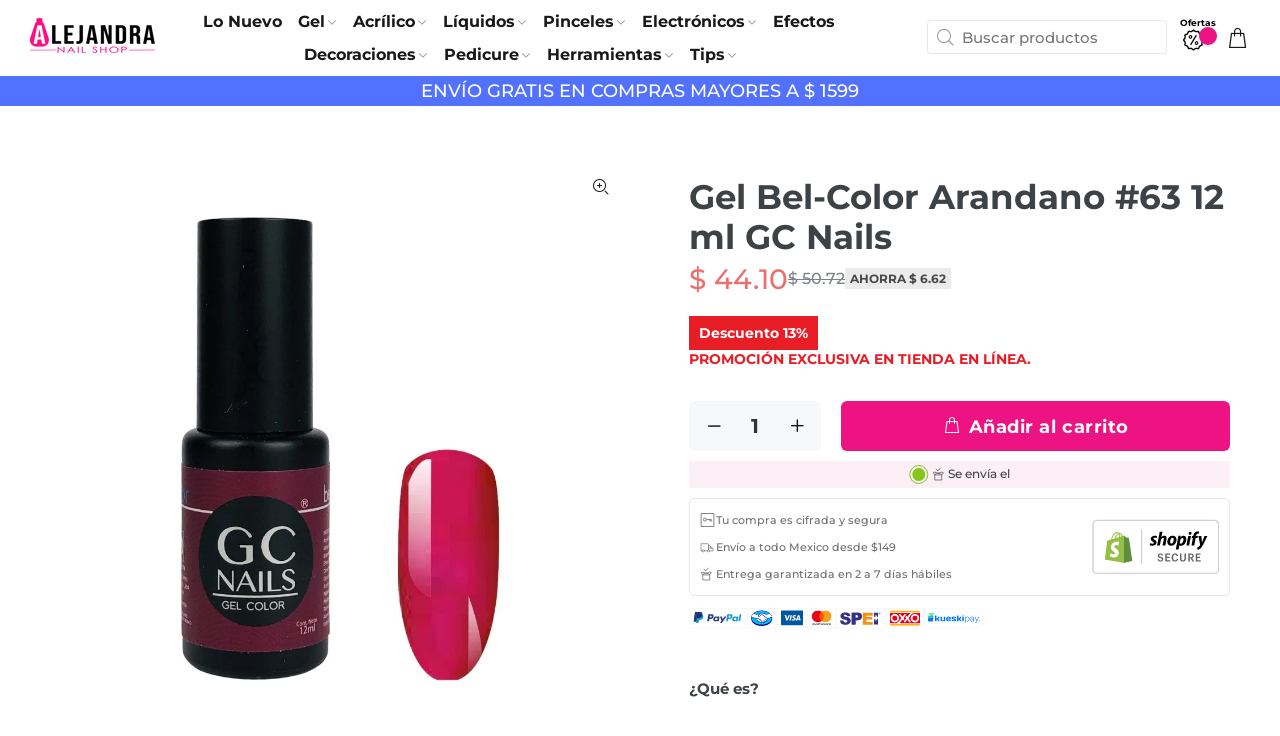

--- FILE ---
content_type: text/html; charset=utf-8
request_url: https://alejandranail.com/products/gel-bel-color-arandano-63-12-ml-gc-nails
body_size: 84109
content:
<!doctype html>
<!--[if IE 9]> <html class="ie9 no-js" lang="es"> <![endif]-->
<!--[if (gt IE 9)|!(IE)]><!--> <html class="no-js" lang="es"> <!--<![endif]-->
<head>
  <link href="//alejandranail.com/cdn/shop/t/265/assets/como-comprar.css?v=159484774845915779011748456340" rel="stylesheet" type="text/css" media="all" />

  <link href="//alejandranail.com/cdn/shop/t/265/assets/video-stories-stylesheet.css?v=57321932190904915141748456341" rel="stylesheet" type="text/css" media="all" />
<!-- Basic page needs ================================================== -->
  <meta charset="utf-8">
  <!--[if IE]><meta http-equiv="X-UA-Compatible" content="IE=edge,chrome=1"><![endif]-->
  <meta name="viewport" content="width=device-width,initial-scale=1 maximum-scale=1.0, user-scalable=0">
  <meta name="theme-color" content="#ed1382">
  <meta name="keywords" content="Shopify Template" />
  <meta name="author" content="p-themes">
  <link rel="canonical" href="https://alejandranail.com/products/gel-bel-color-arandano-63-12-ml-gc-nails"><link rel="shortcut icon" href="//alejandranail.com/cdn/shop/files/Alejandra-Nail-Shop_Favicon-Logo2_ed7428e4-6e66-4511-937d-5819b1568bdd_32x32.png?v=1629950596" type="image/png"><!-- Title and description ================================================== --><title>Gel Bel-Color Arandano #63 12 ml GC Nails
&ndash; Alejandra Nail Shop
</title><meta name="description" content="¿Qué es? Gel semipermanente de 1 paso de larga duración. A diferencia del esmalte tradicional, el gel semipermanente puede durar hasta 21 días sin descascarillarse ni desvanecerse fácilmente, lo que lo hace ideal para personas con un estilo de vida activo o que prefieren tener uñas perfectas por más tiempo.  ¿Cómo se u"><!-- Social meta ================================================== --><!-- /snippets/social-meta-tags.liquid -->




<meta property="og:site_name" content="Alejandra Nail Shop">
<meta property="og:url" content="https://alejandranail.com/products/gel-bel-color-arandano-63-12-ml-gc-nails">
<meta property="og:title" content="Gel Bel-Color Arandano #63 12 ml GC Nails">
<meta property="og:type" content="product">
<meta property="og:description" content="¿Qué es? Gel semipermanente de 1 paso de larga duración. A diferencia del esmalte tradicional, el gel semipermanente puede durar hasta 21 días sin descascarillarse ni desvanecerse fácilmente, lo que lo hace ideal para personas con un estilo de vida activo o que prefieren tener uñas perfectas por más tiempo.  ¿Cómo se u">

  <meta property="og:price:amount" content="44.10">
  <meta property="og:price:currency" content="MXN">

<meta property="og:image" content="http://alejandranail.com/cdn/shop/products/GelBel-ColorArandano_6312mlGCNails_1200x1200.jpg?v=1636047190"><meta property="og:image" content="http://alejandranail.com/cdn/shop/files/Aplicar_gel_36e9f76f-faba-4e99-be8d-21a5ae29beff_1200x1200.jpg?v=1747779565">
<meta property="og:image:secure_url" content="https://alejandranail.com/cdn/shop/products/GelBel-ColorArandano_6312mlGCNails_1200x1200.jpg?v=1636047190"><meta property="og:image:secure_url" content="https://alejandranail.com/cdn/shop/files/Aplicar_gel_36e9f76f-faba-4e99-be8d-21a5ae29beff_1200x1200.jpg?v=1747779565">


<meta name="twitter:card" content="summary_large_image">
<meta name="twitter:title" content="Gel Bel-Color Arandano #63 12 ml GC Nails">
<meta name="twitter:description" content="¿Qué es? Gel semipermanente de 1 paso de larga duración. A diferencia del esmalte tradicional, el gel semipermanente puede durar hasta 21 días sin descascarillarse ni desvanecerse fácilmente, lo que lo hace ideal para personas con un estilo de vida activo o que prefieren tener uñas perfectas por más tiempo.  ¿Cómo se u">
<!-- Helpers ================================================== -->
  <!-- CSS ================================================== -->

  
  <script src="//alejandranail.com/cdn/shop/t/265/assets/prefetch.js?v=127978212833171006291748456341" type="text/javascript"></script>
  
<link href="//alejandranail.com/cdn/shop/t/265/assets/theme.css?v=152351550080605614681768784282" rel="stylesheet" type="text/css" media="all" />


  <script src="//alejandranail.com/cdn/shop/t/265/assets/jquery.min.js?v=146653844047132007351748456340" ></script><!-- Header hook for plugins ================================================== -->
  <script>window.performance && window.performance.mark && window.performance.mark('shopify.content_for_header.start');</script><meta name="facebook-domain-verification" content="b0j19ohe1u58j88t6dfxlxikpynzck">
<meta id="shopify-digital-wallet" name="shopify-digital-wallet" content="/56617861289/digital_wallets/dialog">
<meta name="shopify-checkout-api-token" content="b4f94cd7475aa415ff2b28b68ce994b1">
<meta id="in-context-paypal-metadata" data-shop-id="56617861289" data-venmo-supported="false" data-environment="production" data-locale="es_ES" data-paypal-v4="true" data-currency="MXN">
<link rel="alternate" type="application/json+oembed" href="https://alejandranail.com/products/gel-bel-color-arandano-63-12-ml-gc-nails.oembed">
<script async="async" src="/checkouts/internal/preloads.js?locale=es-MX"></script>
<script id="shopify-features" type="application/json">{"accessToken":"b4f94cd7475aa415ff2b28b68ce994b1","betas":["rich-media-storefront-analytics"],"domain":"alejandranail.com","predictiveSearch":true,"shopId":56617861289,"locale":"es"}</script>
<script>var Shopify = Shopify || {};
Shopify.shop = "alejandra-nail-shop.myshopify.com";
Shopify.locale = "es";
Shopify.currency = {"active":"MXN","rate":"1.0"};
Shopify.country = "MX";
Shopify.theme = {"name":"🛠 ANS - All Fixed","id":149377319166,"schema_name":"Wokiee","schema_version":"2.3.0 shopify 2.0","theme_store_id":null,"role":"main"};
Shopify.theme.handle = "null";
Shopify.theme.style = {"id":null,"handle":null};
Shopify.cdnHost = "alejandranail.com/cdn";
Shopify.routes = Shopify.routes || {};
Shopify.routes.root = "/";</script>
<script type="module">!function(o){(o.Shopify=o.Shopify||{}).modules=!0}(window);</script>
<script>!function(o){function n(){var o=[];function n(){o.push(Array.prototype.slice.apply(arguments))}return n.q=o,n}var t=o.Shopify=o.Shopify||{};t.loadFeatures=n(),t.autoloadFeatures=n()}(window);</script>
<script id="shop-js-analytics" type="application/json">{"pageType":"product"}</script>
<script defer="defer" async type="module" src="//alejandranail.com/cdn/shopifycloud/shop-js/modules/v2/client.init-shop-cart-sync_2Gr3Q33f.es.esm.js"></script>
<script defer="defer" async type="module" src="//alejandranail.com/cdn/shopifycloud/shop-js/modules/v2/chunk.common_noJfOIa7.esm.js"></script>
<script defer="defer" async type="module" src="//alejandranail.com/cdn/shopifycloud/shop-js/modules/v2/chunk.modal_Deo2FJQo.esm.js"></script>
<script type="module">
  await import("//alejandranail.com/cdn/shopifycloud/shop-js/modules/v2/client.init-shop-cart-sync_2Gr3Q33f.es.esm.js");
await import("//alejandranail.com/cdn/shopifycloud/shop-js/modules/v2/chunk.common_noJfOIa7.esm.js");
await import("//alejandranail.com/cdn/shopifycloud/shop-js/modules/v2/chunk.modal_Deo2FJQo.esm.js");

  window.Shopify.SignInWithShop?.initShopCartSync?.({"fedCMEnabled":true,"windoidEnabled":true});

</script>
<script>(function() {
  var isLoaded = false;
  function asyncLoad() {
    if (isLoaded) return;
    isLoaded = true;
    var urls = ["https:\/\/app.facturama.mx\/Scripts\/source\/shopify\/loadScript.js?shop=alejandra-nail-shop.myshopify.com","https:\/\/app.facturama.mx\/Scripts\/source\/shopify\/dataClient.js?shop=alejandra-nail-shop.myshopify.com","https:\/\/sbzstag.cirkleinc.com\/?shop=alejandra-nail-shop.myshopify.com","https:\/\/cdn.kustomerapp.com\/chat-web\/autoload.js?apiKey=eyJhbGciOiJub25lIn0.eyJvcmdOYW1lIjoiYWxlamFuZHJhLW5haWwtc2hvcCIsInJvbGVzIjpbIm9yZy50cmFja2luZyJdfQ.eyJhbGciOiJub25lIn0\u0026brandId=639103a0e9d3ed16667cd65f\u0026shop=alejandra-nail-shop.myshopify.com"];
    for (var i = 0; i < urls.length; i++) {
      var s = document.createElement('script');
      s.type = 'text/javascript';
      s.async = true;
      s.src = urls[i];
      var x = document.getElementsByTagName('script')[0];
      x.parentNode.insertBefore(s, x);
    }
  };
  if(window.attachEvent) {
    window.attachEvent('onload', asyncLoad);
  } else {
    window.addEventListener('load', asyncLoad, false);
  }
})();</script>
<script id="__st">var __st={"a":56617861289,"offset":-25200,"reqid":"50e168cf-5512-4fcb-8e8d-3d56f80f1c6a-1769117710","pageurl":"alejandranail.com\/products\/gel-bel-color-arandano-63-12-ml-gc-nails","u":"791cd09adcd9","p":"product","rtyp":"product","rid":7209219063977};</script>
<script>window.ShopifyPaypalV4VisibilityTracking = true;</script>
<script id="form-persister">!function(){'use strict';const t='contact',e='new_comment',n=[[t,t],['blogs',e],['comments',e],[t,'customer']],o='password',r='form_key',c=['recaptcha-v3-token','g-recaptcha-response','h-captcha-response',o],s=()=>{try{return window.sessionStorage}catch{return}},i='__shopify_v',u=t=>t.elements[r],a=function(){const t=[...n].map((([t,e])=>`form[action*='/${t}']:not([data-nocaptcha='true']) input[name='form_type'][value='${e}']`)).join(',');var e;return e=t,()=>e?[...document.querySelectorAll(e)].map((t=>t.form)):[]}();function m(t){const e=u(t);a().includes(t)&&(!e||!e.value)&&function(t){try{if(!s())return;!function(t){const e=s();if(!e)return;const n=u(t);if(!n)return;const o=n.value;o&&e.removeItem(o)}(t);const e=Array.from(Array(32),(()=>Math.random().toString(36)[2])).join('');!function(t,e){u(t)||t.append(Object.assign(document.createElement('input'),{type:'hidden',name:r})),t.elements[r].value=e}(t,e),function(t,e){const n=s();if(!n)return;const r=[...t.querySelectorAll(`input[type='${o}']`)].map((({name:t})=>t)),u=[...c,...r],a={};for(const[o,c]of new FormData(t).entries())u.includes(o)||(a[o]=c);n.setItem(e,JSON.stringify({[i]:1,action:t.action,data:a}))}(t,e)}catch(e){console.error('failed to persist form',e)}}(t)}const f=t=>{if('true'===t.dataset.persistBound)return;const e=function(t,e){const n=function(t){return'function'==typeof t.submit?t.submit:HTMLFormElement.prototype.submit}(t).bind(t);return function(){let t;return()=>{t||(t=!0,(()=>{try{e(),n()}catch(t){(t=>{console.error('form submit failed',t)})(t)}})(),setTimeout((()=>t=!1),250))}}()}(t,(()=>{m(t)}));!function(t,e){if('function'==typeof t.submit&&'function'==typeof e)try{t.submit=e}catch{}}(t,e),t.addEventListener('submit',(t=>{t.preventDefault(),e()})),t.dataset.persistBound='true'};!function(){function t(t){const e=(t=>{const e=t.target;return e instanceof HTMLFormElement?e:e&&e.form})(t);e&&m(e)}document.addEventListener('submit',t),document.addEventListener('DOMContentLoaded',(()=>{const e=a();for(const t of e)f(t);var n;n=document.body,new window.MutationObserver((t=>{for(const e of t)if('childList'===e.type&&e.addedNodes.length)for(const t of e.addedNodes)1===t.nodeType&&'FORM'===t.tagName&&a().includes(t)&&f(t)})).observe(n,{childList:!0,subtree:!0,attributes:!1}),document.removeEventListener('submit',t)}))}()}();</script>
<script integrity="sha256-4kQ18oKyAcykRKYeNunJcIwy7WH5gtpwJnB7kiuLZ1E=" data-source-attribution="shopify.loadfeatures" defer="defer" src="//alejandranail.com/cdn/shopifycloud/storefront/assets/storefront/load_feature-a0a9edcb.js" crossorigin="anonymous"></script>
<script data-source-attribution="shopify.dynamic_checkout.dynamic.init">var Shopify=Shopify||{};Shopify.PaymentButton=Shopify.PaymentButton||{isStorefrontPortableWallets:!0,init:function(){window.Shopify.PaymentButton.init=function(){};var t=document.createElement("script");t.src="https://alejandranail.com/cdn/shopifycloud/portable-wallets/latest/portable-wallets.es.js",t.type="module",document.head.appendChild(t)}};
</script>
<script data-source-attribution="shopify.dynamic_checkout.buyer_consent">
  function portableWalletsHideBuyerConsent(e){var t=document.getElementById("shopify-buyer-consent"),n=document.getElementById("shopify-subscription-policy-button");t&&n&&(t.classList.add("hidden"),t.setAttribute("aria-hidden","true"),n.removeEventListener("click",e))}function portableWalletsShowBuyerConsent(e){var t=document.getElementById("shopify-buyer-consent"),n=document.getElementById("shopify-subscription-policy-button");t&&n&&(t.classList.remove("hidden"),t.removeAttribute("aria-hidden"),n.addEventListener("click",e))}window.Shopify?.PaymentButton&&(window.Shopify.PaymentButton.hideBuyerConsent=portableWalletsHideBuyerConsent,window.Shopify.PaymentButton.showBuyerConsent=portableWalletsShowBuyerConsent);
</script>
<script data-source-attribution="shopify.dynamic_checkout.cart.bootstrap">document.addEventListener("DOMContentLoaded",(function(){function t(){return document.querySelector("shopify-accelerated-checkout-cart, shopify-accelerated-checkout")}if(t())Shopify.PaymentButton.init();else{new MutationObserver((function(e,n){t()&&(Shopify.PaymentButton.init(),n.disconnect())})).observe(document.body,{childList:!0,subtree:!0})}}));
</script>
<link id="shopify-accelerated-checkout-styles" rel="stylesheet" media="screen" href="https://alejandranail.com/cdn/shopifycloud/portable-wallets/latest/accelerated-checkout-backwards-compat.css" crossorigin="anonymous">
<style id="shopify-accelerated-checkout-cart">
        #shopify-buyer-consent {
  margin-top: 1em;
  display: inline-block;
  width: 100%;
}

#shopify-buyer-consent.hidden {
  display: none;
}

#shopify-subscription-policy-button {
  background: none;
  border: none;
  padding: 0;
  text-decoration: underline;
  font-size: inherit;
  cursor: pointer;
}

#shopify-subscription-policy-button::before {
  box-shadow: none;
}

      </style>
<script id="sections-script" data-sections="promo-fixed" defer="defer" src="//alejandranail.com/cdn/shop/t/265/compiled_assets/scripts.js?v=27055"></script>
<script>window.performance && window.performance.mark && window.performance.mark('shopify.content_for_header.end');</script> 
  <!-- /Header hook for plugins ================================================== --><link href="//alejandranail.com/cdn/shop/t/265/assets/main-optimize.css?v=119022560469211644041749053113" rel="stylesheet" type="text/css" media="all" />

  

<script>
    
    
    
    
    var gsf_conversion_data = {page_type : 'product', event : 'view_item', data : {product_data : [{variant_id : 41292106367145, product_id : 7209219063977, name : "Gel Bel-Color Arandano #63 12 ml GC Nails", price : "44.10", currency : "MXN", sku : "ANS-GELBELARA-GC-0544", brand : "GC Nails", variant : "Default Title", category : "", quantity : "10" }], total_price : "44.10", shop_currency : "MXN"}};
    
</script>

	<script>var loox_global_hash = '1697144515612';</script><style>.loox-reviews-default { max-width: 1200px; margin: 0 auto; }.loox-rating .loox-icon { color:#EDE545; }</style>
  <!-- Google tag (gtag.js) -->
  <script async src="https://www.googletagmanager.com/gtag/js?id=AW-11063432018">
  </script>
  <script>
  window.dataLayer = window.dataLayer || [];
  function gtag(){dataLayer.push(arguments);}
  gtag('js', new Date());

  gtag('config', 'AW-11063432018');
  </script>
  <!-- End Google tag (gtag.js) -->

  <script type="text/javascript">
   var _conv_page_type = "product";
   var _conv_category_id = "";
   var _conv_category_name = "";
   var _conv_product_sku = "ANS-GELBELARA-GC-0544";
   var _conv_product_name = 'Gel Bel-Color Arandano #63 12 ml GC Nails';
   var _conv_product_price = "44.10";
   var _conv_customer_id = "";
   var _conv_custom_v1 = "color_rojo";
   var _conv_custom_v2 = "";
   var _conv_custom_v3 = "0";
   var _conv_custom_v4 = "0.00";
  </script>
  <!-- begin Convert Experiences code-->
<script type="text/javascript">
  // Function to turn on the conversion integration
  function _conv_integration_on() {
    true;
  }

  // Initialize the _conv_q array if it doesn't exist
  window._conv_q = window._conv_q || [];

  // Function to align segments to the first format
  function alignSegmentsToFirstFormat(segFromSecondFormat) {
    // Initialize the aligned segment with direct mappings
    const alignedSeg = {
      browser: segFromSecondFormat.browser,
      devices: segFromSecondFormat.devices,
      source: segFromSecondFormat.source,
      campaign: segFromSecondFormat.campaign,
      // Directly map 'country' to 'ctry', ensuring a value is always provided
      ctry: segFromSecondFormat.country || "",
      // Handle 'customSegments' with a check to ensure it's treated correctly
      cust:
        segFromSecondFormat.customSegments &&
        Array.isArray(segFromSecondFormat.customSegments)
          ? segFromSecondFormat.customSegments
          : [],
    };

    // Adjust the 'new' flag based on 'visitorType'
    // Since 'visitorType' of "returning" implies the visitor is not new, we map accordingly
    alignedSeg.new =
      segFromSecondFormat.visitorType === "new"
        ? 1
        : segFromSecondFormat.visitorType === "returning"
        ? 0
        : undefined;

    return alignedSeg;
  }

  // Push a new listener to the _conv_q array
  _conv_q.push({
    what: "addListener",
    params: {
      event: "snippet.goals_evaluated",
      handler: function () {
        // Try to get the session cookie
        let session_cookie;
        try {
          session_cookie = convert.getCookie("_conv_s");
        } catch (error) {
          console.error(
            'Convert: Error getting session cookie. Operation: convert.getCookie("_conv_s")',
            error
          );
          return; // Exit the function if there's an error
        }

        const isCurrentData = Boolean(convert.currentData && convert.currentData.experiences);
        const isHistoricalData = Boolean(convert.historicalData && convert.historicalData.experiences);

        // If there are experiments and a session cookie, proceed
        if (
          (isCurrentData || isHistoricalData) &&
          session_cookie
        ) {
          // Define some variables
          let revenue_goal_id = "100446621";
          let visitor_id = session_cookie.split("*")[0].replace("sh:", "");
          let exp_list = [];
          let variation_list = [];
          let varID;

          // If there are current experiments, add them to the lists
          if (isCurrentData) {
            let new_exp = convert.currentData.experiences;
            for (let expID in new_exp) {
              varID = new_exp[expID].variation.id;
              if (!exp_list.includes(expID.toString())) {
                exp_list.push(expID.toString());
                variation_list.push(varID.toString());
              }
            }
          }

          // Adjusting for the new historicalData format
          if (isHistoricalData) {
            let old_exp = convert.historicalData.experiences;
            for (let expID in old_exp) {
              varID = old_exp[expID].variation_id;
              if (!exp_list.includes(expID.toString())) {
                exp_list.push(expID.toString());
                variation_list.push(varID.toString());
              }
            }
          }

          // Define the base convert attributes
          let convert_attributes = {
            cid: convert.data.account_id,
            pid: convert.data.project.id,
            vid: visitor_id,
            goals: revenue_goal_id,
            vars: variation_list,
            exps: exp_list,
          };

          // Try to get visitor segments
          try {
            let segmentsFromConvert = convert.getVisitorSegments();
            convert_attributes.visitorSegments =
              alignSegmentsToFirstFormat(segmentsFromConvert);
          } catch (error) {
            console.error("Convert: Error getting visitor segments:", error);
          }

          // Try to set convert_attributes in localStorage
          try {
            localStorage.setItem("convert_revenue_goal", revenue_goal_id);
            console.log(
              "%cConvert: convert_revenue_goal successfully saved to localStorage",
              "color: lightgreen"
            ); // Debugging line
          } catch (error) {
            console.error(
              "%cConvert: Error saving convert_attributes to localStorage: ",
              "color: deeppink",
              error
            ); // Error handling
          }

          // Prefix the convert attributes
          const prefixed_convert_attributes = {
            __event: btoa(JSON.stringify(convert_attributes)),
            __currency: "",
            __version: "5",
          };

          const shopifyRoot =
            window.Shopify && window.Shopify.routes
              ? window.Shopify.routes.root
              : "/";
          console.log("shopifyRoot:", shopifyRoot);
          fetch(shopifyRoot + "cart/update.js", {
            method: "POST",
            headers: {
              "Content-Type": "application/json",
            },
            body: JSON.stringify({
              attributes: prefixed_convert_attributes,
            }),
          })
            .then(function () {
              console.log(
                "%cConvert: Hidden cart attributes successfully updated",
                "color: lightgreen"
              ); // Debugging line
            })
            .catch(function (errorThrown) {
              console.error(
                "%cConvert: Error updating hidden cart attribute values: ",
                "color: deeppink",
                errorThrown
              ); // Error handling
              console.log(
                "%cValues: ",
                "color: deeppink",
                prefixed_convert_attributes
              ); // Error debugging
            });
        }
      },
    },
  });
</script>
<script
  type="text/javascript"
  src="//cdn-4.convertexperiments.com/v1/js/10042440-10049036.js"
></script>
<!-- end Convert Experiences code -->



  <script></script>
<!-- BEGIN app block: shopify://apps/whatsapp-button/blocks/app-embed-block/96d80a63-e860-4262-a001-8b82ac4d00e6 --><script>
    (function() {
        function asyncLoad() {
            var url = 'https://whatsapp-button.eazeapps.io/api/buttonInstallation/scriptTag?shopId=16684&v=1758648517';
            var s = document.createElement('script');
            s.type = 'text/javascript';
            s.async = true;
            s.src = url;
            var x = document.getElementsByTagName('script')[0];
            x.parentNode.insertBefore(s, x);
        };
        if(window.attachEvent) {
            window.attachEvent('onload', asyncLoad);
        } else {
            window.addEventListener('load', asyncLoad, false);
        }
    })();
</script>

<!-- END app block --><!-- BEGIN app block: shopify://apps/klaviyo-email-marketing-sms/blocks/klaviyo-onsite-embed/2632fe16-c075-4321-a88b-50b567f42507 -->












  <script async src="https://static.klaviyo.com/onsite/js/WQRQGN/klaviyo.js?company_id=WQRQGN"></script>
  <script>!function(){if(!window.klaviyo){window._klOnsite=window._klOnsite||[];try{window.klaviyo=new Proxy({},{get:function(n,i){return"push"===i?function(){var n;(n=window._klOnsite).push.apply(n,arguments)}:function(){for(var n=arguments.length,o=new Array(n),w=0;w<n;w++)o[w]=arguments[w];var t="function"==typeof o[o.length-1]?o.pop():void 0,e=new Promise((function(n){window._klOnsite.push([i].concat(o,[function(i){t&&t(i),n(i)}]))}));return e}}})}catch(n){window.klaviyo=window.klaviyo||[],window.klaviyo.push=function(){var n;(n=window._klOnsite).push.apply(n,arguments)}}}}();</script>

  
    <script id="viewed_product">
      if (item == null) {
        var _learnq = _learnq || [];

        var MetafieldReviews = null
        var MetafieldYotpoRating = null
        var MetafieldYotpoCount = null
        var MetafieldLooxRating = null
        var MetafieldLooxCount = null
        var okendoProduct = null
        var okendoProductReviewCount = null
        var okendoProductReviewAverageValue = null
        try {
          // The following fields are used for Customer Hub recently viewed in order to add reviews.
          // This information is not part of __kla_viewed. Instead, it is part of __kla_viewed_reviewed_items
          MetafieldReviews = {"rating":{"scale_min":"1.0","scale_max":"5.0","value":"5.0"},"rating_count":1};
          MetafieldYotpoRating = null
          MetafieldYotpoCount = null
          MetafieldLooxRating = null
          MetafieldLooxCount = null

          okendoProduct = null
          // If the okendo metafield is not legacy, it will error, which then requires the new json formatted data
          if (okendoProduct && 'error' in okendoProduct) {
            okendoProduct = null
          }
          okendoProductReviewCount = okendoProduct ? okendoProduct.reviewCount : null
          okendoProductReviewAverageValue = okendoProduct ? okendoProduct.reviewAverageValue : null
        } catch (error) {
          console.error('Error in Klaviyo onsite reviews tracking:', error);
        }

        var item = {
          Name: "Gel Bel-Color Arandano #63 12 ml GC Nails",
          ProductID: 7209219063977,
          Categories: ["GC Nails","Gel","Gel - Colores","Google","Más Vendidos","Promo San Valentín 💘"],
          ImageURL: "https://alejandranail.com/cdn/shop/products/GelBel-ColorArandano_6312mlGCNails_grande.jpg?v=1636047190",
          URL: "https://alejandranail.com/products/gel-bel-color-arandano-63-12-ml-gc-nails",
          Brand: "GC Nails",
          Price: "$ 44.10",
          Value: "44.10",
          CompareAtPrice: "$ 50.72"
        };
        _learnq.push(['track', 'Viewed Product', item]);
        _learnq.push(['trackViewedItem', {
          Title: item.Name,
          ItemId: item.ProductID,
          Categories: item.Categories,
          ImageUrl: item.ImageURL,
          Url: item.URL,
          Metadata: {
            Brand: item.Brand,
            Price: item.Price,
            Value: item.Value,
            CompareAtPrice: item.CompareAtPrice
          },
          metafields:{
            reviews: MetafieldReviews,
            yotpo:{
              rating: MetafieldYotpoRating,
              count: MetafieldYotpoCount,
            },
            loox:{
              rating: MetafieldLooxRating,
              count: MetafieldLooxCount,
            },
            okendo: {
              rating: okendoProductReviewAverageValue,
              count: okendoProductReviewCount,
            }
          }
        }]);
      }
    </script>
  




  <script>
    window.klaviyoReviewsProductDesignMode = false
  </script>







<!-- END app block --><!-- BEGIN app block: shopify://apps/smart-filter-search/blocks/app-embed/5cc1944c-3014-4a2a-af40-7d65abc0ef73 --><link href="https://cdn.shopify.com/extensions/019be4cd-942a-7d2a-8589-bf94671399e2/smart-product-filters-619/assets/globo.filter.min.js" as="script" rel="preload">
<link rel="preconnect" href="https://filter-x3.globo.io" crossorigin>
<link rel="dns-prefetch" href="https://filter-x3.globo.io"><link rel="stylesheet" href="https://cdn.shopify.com/extensions/019be4cd-942a-7d2a-8589-bf94671399e2/smart-product-filters-619/assets/globo.search.css" media="print" onload="this.media='all'">

<meta id="search_terms_value" content="" />
<!-- BEGIN app snippet: global.variables --><script>
  window.shopCurrency = "MXN";
  window.shopCountry = "MX";
  window.shopLanguageCode = "es";

  window.currentCurrency = "MXN";
  window.currentCountry = "MX";
  window.currentLanguageCode = "es";

  window.shopCustomer = false

  window.useCustomTreeTemplate = true;
  window.useCustomProductTemplate = true;

  window.GloboFilterRequestOrigin = "https://alejandranail.com";
  window.GloboFilterShopifyDomain = "alejandra-nail-shop.myshopify.com";
  window.GloboFilterSFAT = "";
  window.GloboFilterSFApiVersion = "2025-04";
  window.GloboFilterProxyPath = "/apps/globofilters";
  window.GloboFilterRootUrl = "";
  window.GloboFilterTranslation = {"search":{"suggestions":"Sugerencias","collections":"Categorias","articles":"Blog Posts","pages":"Pages","product":"Producto","products":"Productos","view_all":"Search for","view_all_products":"Ver todos los productos","not_found":"Sorry, nothing found for","product_not_found":"No products were found","no_result_keywords_suggestions_title":"Popular searches","no_result_products_suggestions_title":"However, You may like","zero_character_keywords_suggestions_title":"Suggestions","zero_character_popular_searches_title":"Popular searches","zero_character_products_suggestions_title":"Trending products"},"form":{"heading":"Search products","select":"-- Select --","search":"Search","submit":"Search","clear":"Clear"},"filter":{"filter_by":"Filtrar por","clear_all":"Borrar todo","view":"Ver","clear":"Borrar","in_stock":"En stock","out_of_stock":"Sin stock","ready_to_ship":"Ready to ship","search":"Search options","choose_values":"Elige opciones"},"sort":{"sort_by":"Ordenar por","manually":"Destacados","availability_in_stock_first":"Disponibilidad","relevance":"Relevancia","best_selling":"Más vendidos","alphabetically_a_z":"Alfabéticamente, A-Z","alphabetically_z_a":"Alfabéticamente, Z-A","price_low_to_high":"Precio, menor a mayor","price_high_to_low":"Precio, mayor a menor","date_new_to_old":"Fecha, nuevo a antiguo","date_old_to_new":"Fecha, antiguo a nuevo","inventory_low_to_high":"Inventory, low to high","inventory_high_to_low":"Inventory, high to low","sale_off":"Mayor descuento"},"product":{"add_to_cart":"Añadir al carrito","unavailable":"No disponible","sold_out":"Agotado","sale":"Oferta","load_more":"Ver más","limit":"Ver","search":"Buscar productos","no_results":"Lo siento, no hay productos en esta categoria."},"labels":{"563058":"Marca","563059":"Tipo de producto","563060":"Precio","566584":"Color","566585":"Acabado","566586":"Ocasión"}};
  window.isMultiCurrency =false;
  window.globoEmbedFilterAssetsUrl = 'https://cdn.shopify.com/extensions/019be4cd-942a-7d2a-8589-bf94671399e2/smart-product-filters-619/assets/';
  window.assetsUrl = window.globoEmbedFilterAssetsUrl;
  window.GloboMoneyFormat = "$ {{amount}}";
</script><!-- END app snippet -->
<script type="text/javascript" hs-ignore data-ccm-injected>
document.getElementsByTagName('html')[0].classList.add('spf-filter-loading', 'spf-has-filter');
window.enabledEmbedFilter = true;
window.sortByRelevance = false;
window.moneyFormat = "$ {{amount}}";
window.GloboMoneyWithCurrencyFormat = "$ {{amount}} MXN";
window.filesUrl = '//alejandranail.com/cdn/shop/files/';
window.GloboThemesInfo ={"140041617662":{"id":140041617662,"name":"ANS_2.3.0-20240317","theme_store_id":null,"theme_name":"Wokiee","theme_version":"2.3.0 shopify 2.0"},"140258410750":{"id":140258410750,"name":"🔄 ANS - Backup 28\/03\/24","theme_store_id":null,"theme_name":"Wokiee","theme_version":"2.3.0 shopify 2.0"},"141051592958":{"id":141051592958,"name":"🛠 ANS - Cart Drawer","theme_store_id":null,"theme_name":"Wokiee","theme_version":"2.3.0 shopify 2.0"},"141232406782":{"id":141232406782,"name":"🔄 ANS - Backup [16\/05\/24]","theme_store_id":null,"theme_name":"Wokiee","theme_version":"2.3.0 shopify 2.0"},"141783695614":{"id":141783695614,"name":"LP - Fixes | For Review","theme_store_id":null,"theme_name":"Wokiee","theme_version":"2.3.0 shopify 2.0"},"141884326142":{"id":141884326142,"name":"🛠 Active Dev | (6\/11\/14)","theme_store_id":null,"theme_name":"Wokiee","theme_version":"2.3.0 shopify 2.0"},"142316470526":{"id":142316470526,"name":" 🛠 [Prueba 16 Julio] ANS","theme_store_id":null,"theme_name":"Wokiee","theme_version":"2.3.0 shopify 2.0"},"142427324670":{"id":142427324670,"name":"🛠 ANS [Fixes]","theme_store_id":null,"theme_name":"Wokiee","theme_version":"2.3.0 shopify 2.0"},"142428242174":{"id":142428242174,"name":"ANS_2.3.0-20240611_Fixed","theme_store_id":null,"theme_name":"Wokiee","theme_version":"2.3.0 shopify 2.0"},"142487060734":{"id":142487060734,"name":"🔄 ANS_2.3.0-20240611_Fixed [Backup - 19\/07\/24]","theme_store_id":null,"theme_name":"Wokiee","theme_version":"2.3.0 shopify 2.0"},"142734950654":{"id":142734950654,"name":"🔄 ANS_2.3.0-20240611_Fixed [Backup - 31\/07\/24]","theme_store_id":null,"theme_name":"Wokiee","theme_version":"2.3.0 shopify 2.0"},"143038120190":{"id":143038120190,"name":"🛠 ANS [Segunda prueba de Agosto]","theme_store_id":null,"theme_name":"Wokiee","theme_version":"2.3.0 shopify 2.0"},"143053914366":{"id":143053914366,"name":"🔄 ANS_2.3.0-20240611_Fixed [Backup - 17\/08\/24]","theme_store_id":null,"theme_name":"Wokiee","theme_version":"2.3.0 shopify 2.0"},"143406792958":{"id":143406792958,"name":"🛠 ANS [Filters]","theme_store_id":null,"theme_name":"Wokiee","theme_version":"2.3.0 shopify 2.0"},"143675293950":{"id":143675293950,"name":"🔄 ANS_2.3.0-20240611_Fixed [Backup - 15\/09\/24]","theme_store_id":null,"theme_name":"Wokiee","theme_version":"2.3.0 shopify 2.0"},"143675359486":{"id":143675359486,"name":"🛠 ANS [Filters Release]","theme_store_id":null,"theme_name":"Wokiee","theme_version":"2.3.0 shopify 2.0"},"143925870846":{"id":143925870846,"name":"🛠 ANS [Prueba 1 de Octubre]","theme_store_id":null,"theme_name":"Wokiee","theme_version":"2.3.0 shopify 2.0"},"143980986622":{"id":143980986622,"name":"🔄 ANS_2.3.0-20240611_Fixed [Backup - 30\/09\/24]","theme_store_id":null,"theme_name":"Wokiee","theme_version":"2.3.0 shopify 2.0"}};



var GloboEmbedFilterConfig = {
api: {filterUrl: "https://filter-x3.globo.io/filter",searchUrl: "https://filter-x3.globo.io/search", url: "https://filter-x3.globo.io"},
shop: {
name: "Alejandra Nail Shop",
url: "https://alejandranail.com",
domain: "alejandra-nail-shop.myshopify.com",
locale: "es",
cur_locale: "es",
predictive_search_url: "/search/suggest",
country_code: "MX",
root_url: "",
cart_url: "/cart",
search_url: "/search",
cart_add_url: "/cart/add",
search_terms_value: "",
product_image: {width: 700, height: 700},
no_image_url: "https://cdn.shopify.com/s/images/themes/product-1.png",
swatches: {"tag":{"color_amarillo":{"mode":1,"color_1":"rgba(229, 190, 1, 1)"},"color_azul":{"mode":1,"color_1":"rgba(0, 0, 255, 1)"},"color_cafe":{"mode":1,"color_1":"rgba(161, 130, 98, 1)"},"color_gris":{"mode":1,"color_1":"rgba(155, 155, 155, 1)"},"color_morado":{"mode":1,"color_1":"rgba(87, 35, 100, 1)"},"color_naranja":{"mode":1,"color_1":"rgba(255, 102, 0, 1)"},"color_negro":{"mode":1,"color_1":"rgba(0, 0, 0, 1)"},"color_nude":{"mode":1,"color_1":"rgba(227, 188, 154, 1)"},"color_rojo":{"mode":1,"color_1":"rgba(212, 0, 0, 1)"},"color_rosa":{"mode":1,"color_1":"rgba(255, 0, 128, 1)"},"color_verde":{"mode":1,"color_1":"rgba(0, 143, 57, 1)"},"color_blanco":{"mode":1,"color_1":"rgba(255, 255, 255, 1)"}}},
swatchConfig: {"enable":false},
enableRecommendation: false,
hideOneValue: false,
newUrlStruct: true,
newUrlForSEO: false,themeTranslation:{"products":{"general":{"unavailable_html":"\u003cspan\u003eAGOTADO\u003c\/span\u003e","preorder_html":"\u003cspan class=\"icon icon-f-47\"\u003e\u003c\/span\u003e \u003cspan\u003ePREORDER\u003c\/span\u003e","add_to_cart_html":"\u003cspan class=\"icon icon-shopping_basket\"\u003e\u003c\/span\u003e \u003cspan\u003eAñadir al carrito\u003c\/span\u003e","unavailable":"Agotado"}}},redirects: [],
images: {},
settings: {"offer_sidebar":true,"progress_shipping":"1599.00","progress_position":"2","progress_product":"kit-de-gel-para-unas-profesional","license":"ed9c1816-28fc-44ff-86bc-e7165bb02bb0","supportcode":"Demo 1","share_image":"\/\/alejandranail.com\/cdn\/shop\/files\/Alejandra-Nail-Shop_Social-Media4_8a712170-029e-45d4-8349-afc0402e6aa8.png?v=1642756631","use_favicon":true,"favicon":"\/\/alejandranail.com\/cdn\/shop\/files\/Alejandra-Nail-Shop_Favicon-Logo2_ed7428e4-6e66-4511-937d-5819b1568bdd.png?v=1629950596","show_preloader":false,"use_boxed":false,"use_rtl":false,"show_breadcrumbs":true,"breadcrumbs_fullwidth":false,"catalogue_mode":false,"show_footer_instagram_section":false,"show_back_to_top_button":false,"small_roundness":2,"big_roundness":6,"small_pr_roundness":2,"big_pr_roundness":6,"terms_cond_checkbox_show":false,"terms_cond_checkbox_text":"I agree with the terms and conditions","ajax_addtocart":true,"show_wishlist":false,"show_compare":false,"buy_in_one_click":false,"use_countdown_timezone":false,"countdown_timezone":"America\/Mexico_City","show_addtocart_popup":true,"show_addtocart_popup_related":false,"selectedreviewaapp":"default","show_emptyreview":true,"all_links_is_external":false,"menu_links_is_external":false,"external_links_is_external":false,"some_code_field":"","first_variant_column_is_image":true,"use_in_the_small_products":true,"show_unavailable_variants":false,"show_helper":true,"helper_info":"\/\/cdn.shopify.com\/s\/files\/1\/0073\/3826\/2594\/t\/1\/assets\/wokiee_v1.5.0.js?43","body_weight":500,"fontboldvalue":700,"menu_font_weight":600,"block_titles_uppercase":true,"font1_is_google_font":false,"font_name1":"Montserrat","font2_is_google_font":false,"font_name2":"Montserrat","use_shopify_font_title":true,"type_header_font":{"error":"json not allowed for this object"},"use_shopify_font_content":true,"type_header_font_2":{"error":"json not allowed for this object"},"menu_font_family":"Montserrat","buttons_font_family":"Montserrat","cat_font_family":"Montserrat","google_font_links":"","google_font_styles":"","main_texts":"14.5","main_textslh":"22","mainpad_01":"42","mainpad_01_footer":"52","mainpad_02":"43","mainpad_03":"20","menuf_s":"16","menul_s":"0.0","menus_s":"8","menus_s2":"8","menus_icons_f_s":"25","titlef_d":"26","titlel_h":"31","titlel_ls":"0","titlef_d_m":"24","titlel_h_m":"31","titled_ma":"2","titled_fontname":"","titledf_d":"14","titledl_h":"24","titledl_ls":"0","titledf_d_m":"16","titledl_h_m":"24","titledl_w":500,"titled_co":"#191919","col_titlef_d":"32","col_titlel_h":"34","col_titlel_ls":"0","col_titlef_d_m":"30","col_titlel_h_m":"34","pro_titlef_d":"34","pro_titlel_h":"55","pro_titlel_ls":"0","pro_titlef_d_m":"28","pro_titlel_h_m":"45","pro_pricef_d":"28","pro_pricel_h":"80","pro_pricef_d_m":"28","pro_pricel_h_m":"75","prosl_titlef_d":"16","prosl_titlel_h":"26","prosl_titlel_ls":"0","prosl_titlef_d_m":"16","prosl_titlel_h_m":"26","pro_tabs_titlef_d":"18","pro_tabs_titlel_h":"26","pro_tabs_title_fw":"700","pro_tabs_titlel_ls":"0","pro_tabs_titlef_d_m":"18","pro_tabs_titlel_h_m":"26","pro_coltabs_titlef_d":"16","pro_coltabs_titlel_h":"26","pro_coltabs_title_fw":"500","pro_coltabs_titlel_ls":"0","pro_coltabs_titlef_d_m":"16","pro_coltabs_titlel_h_m":"26","pro_coltabs_linksf_s":"14","pro_coltabs_linksl_h":"18","prtumb_main_pa":"0","prtumb_vendor_fs":"12","prtumb_vendor_lh":"19","prtumb_title_fontname":"","prtumb_title_margin":"0","prtumb_title_fs":"15","prtumb_title_lh":"22","prtumb_title_margin_mobile":"0","prtumb_title_fs_mobile":"15","prtumb_title_lh_mobile":"22","prtumb_title_fw":600,"prtumb_price_fontname":"","prtumb_price_margin":"0","prtumb_price_fs":"15","prtumb_price_lh":"20","prtumb_price_margin_mobile":"1","prtumb_price_fs_mobile":"15","prtumb_price_lh_mobile":"22","prtumb_price_fw":500,"prtumb_button_fw":600,"prtumb_button_ls":"0","prtumb_button_margin":"12","prtumb_button_fs":"14","prtumb_button_minheight":"40","prtumb_button_padding":"4px 16px 11px","prtumb_button_fs_m":"12","prtumb_button_minheight_m":"35","prtumb_button_padding_m":"0px 18px 6px","prtumb_smdesc_fontname":"","prtumb_smdesc_margin":"7","prtumb_smdesc_fs":"14","prtumb_smdesc_lh":"18","prtumb_smdesc_fw":300,"footer_position_1":"footer-template","footer_position_2":"none","footer_position_3":"none","footer_position_4":"none","footer_position_5":"none","footer_text":"16","footer_text_lh":"22","show_titles_footer":true,"show_titles_subscribe":true,"footer_title_padding":"15","footer_title":"25","footer_title_lh":"26","footer_title_fw":"700","footer_title_ls":"0","footer_title_m":"26","footer_title_lh_m":"22","footer_links":"18","footer_links_lh":"24","footer_links_ls":"0","footer_copy":"13","footer_copy_lh":"22","footer_copy_ls":"0","color_body_html":"#ffffff","color_body":"#ffffff","color_base":"#ed1382","color_dark":"#3d4246","color_body_texts":"#3d4246","color_body_second":"#999999","color_additional_fields":"#f7f8fa","color_line":"#d3d4dd","color_review_empty":"#d6d6d6","color_review":"#fb7498","pr_tabs_color":"#191919","pr_tabs_color_hover":"#191919","col_tabs_color":"#191919","col_tabs_color_hover":"#ed1382","color_btt_bg":"#ed1382","color_btt_arr":"#ffffff","color_btt_bg_hover":"#ed1382","color_btt_arr_hover":"#ffffff","color_btt_opacity":"0.75","def_btn_letsp":"0.03","def_btn_font_size":15,"def_btn_font_weight":700,"def_formtext_font_size":18,"def_btn_height":30,"def_btn_paddingtop":6,"def_btn":"#ed1382","def_btntext":"#ffffff","def_btnhover":"#d01675","def_btntexthover":"#ffffff","def_custom_styles":"","def_custom_styles_hover":"","def_btnborder":"rgba(0,0,0,0)","def_btnborder_border":"#ed1382","def_btnbordertext":"#ed1382","def_btnborderhover":"#ed1382","def_btnborderhover_border":"#ed1382","def_btnbordertexthover":"#ffffff","bo_def_custom_styles":"","bo_def_custom_styles_hover":"","def_btn_font_size_modal":14,"def_btn_height_modal":40,"modal_def_custom_styles":"","modal_def_custom_styles_hover":"","modal_def_custom_styles_bo":"","modal_def_custom_styles_hover_bo":"","prpageaddtocart_text":18,"prpageaddtocart_height":50,"prpageaddtocart_text_count":20,"prpageaddtocart":"","prpageaddtocart_hover":"","prpageaddtocart_icon":"","prpageaddtocart_icon_hover":"","bn_btn":"#91f1ec","bn_btntext":"#191919","bn_btnhover":"#91f1ec","bn_btntexthover":"#191919","buynow_def_custom_styles_bo":"","buynow_modal_def_custom_styles_hover_bo":"","links_btn_service":"","links_btn_service_hover":"","links_btn_service_icon":"","links_btn_service_icon_hover":"","links_btn_service_padding":false,"links_wl_co":"","links_wl_co_hover":"","links_wl_co_icon":"","links_wl_co_icon_color":"#ed1382","links_wl_co_icon_color_hover":"#191919","cartpagecheckout_text":18,"cartpagecheckout_height":50,"cartpagecheckout":"","cartpagecheckout_hover":"","showmore_styles":"","showmore_styles_hover":"","showbuttonnomore":true,"showmore_styles_none":"","color_inf_bar_bg":"#191919","color_inf_bar_text":"#ffffff","color_inf_bar_link":"#ed1382","color_inf_bar_close":"#777777","color_inf_bar_close_hover":"#ed1382","bread_bg":"#f7f8fa","bread_text":"#777777","color_top_bar_bg":"#ffecee","color_top_bar_text":"#777777","color_top_bar_icons":"#777777","color_top_bar_social":"#777777","color_top_bar_social_hover":"#ffffff","color_header_bg":"#ffffff","color_linemobile":"#e9e7e7","color_header_menu":"#191919","color_header_menu_hover":"#ed1382","color_header_menu_arrow":"#999999","color_header_menu_arrow_hover":"#999999","color_header_dp":"#ffffff","color_header_dp_title":"#191919","color_header_dp_text":"#3d4246","summenulinksunderlinehover":false,"color_header_dp_title_hover":"#ed1382","color_header_dp_text_hover":"#ed1382","color_header_icons":"#191919","color_header_icons_hover":"#ed1382","color_header_icons_dp":"#ffffff","color_header_icons_dp_text":"#777777","color_header_icons_dp_icons":"#191919","color_header_icons_dp_searchcart":"#cdcdcd","color_header_search_bg":"#ffffff","color_header_search_btnclose":"#777777","color_header_search_btnsearch":"#191919","color_header_search_text":"#191919","color_header_search_addtext":"#777777","color_header_search_line":"#eceaea","color_header_search_bg2":"#ffffff","color_header_search_border2":"#e9e7e7","color_header_search_text2":"#777777","color_header_search_bg2a":"#ffffff","color_header_search_border2a":"#e9e7e7","color_header_search_text2a":"#777777","color_header_search_btn2":"#999999","color_header_search_btntext2":"#ffffff","color_header_search_btnhover2":"#ed1382","color_header_search_btntexthover2":"#ffffff","color_header_search_icon2":"#191919","cat_def_btn":"#ed1382","cat_def_btntext":"#ffffff","cat_def_btnhover":"#d01675","cat_def_btntexthover":"#ffffff","cat_def_drop_bg":"#ffffff","cat_def_drop_icon":"#e9e7e7","cat_def_drop_line":"#e9e7e7","cat_def_drop_text":"#777777","cat_def_drop_text_hover":"#191919","cat_def_drop_text_icon":"#777777","cat_def_drop_text_icon_hover":"#191919","cat_slogan_text":"#777777","cat_slogan_icon":"#ed1382","color_header_sticky_bg":"#ffffff","color_header_sticky_menu":"#191919","color_header_sticky_menu_hover":"#ed1382","color_header_sticky_menu_arrow":"#999999","color_header_sticky_menu_arrow_hover":"#999999","color_header_sticky_icons":"#191919","color_header_sticky_icons_hover":"#ed1382","color_header_mobile_bg":"#ffffff","color_header_mobile_line":"#e9e7e7","color_header_mobile_close_btn":"#777777","color_header_mobile_link":"#191919","color_header_mobile_cart_text":"#777777","color_header_mobile_cart_icon":"#cdcdcd","color_header_mobile_search_bg":"#ffffff","color_header_mobile_search_btnclose":"#777777","color_header_mobile_search_btnsearch":"#ed1382","color_header_mobile_search_text":"#777777","color_header_menu_bg":"#191919","color_header_menu_item_simple":"#ffffff","color_header_menu_item_simple_hover":"#ed1382","color_header_menu_bg_item":"#ed1382","color_header_menu_bg_item_text":"#ffffff","menu_font_weight_3":300,"head3_nav_line_c":"#ffffff","head3_main_text_c":"#777777","head3_links_text_c":"#191919","head3_links_text_c_hover":"#ed1382","head3_line_c":"#e9e7e7","page_cat_def_drop_bg":"#ffffff","page_cat_def_drop_icon":"#e9e7e7","page_cat_def_drop_line":"#e9e7e7","page_cat_def_drop_line_b":"#e9e7e7","page_cat_def_drop_text":"#777777","page_cat_def_drop_text_hover":"#191919","page_cat_def_drop_text_icon":"#777777","page_cat_def_drop_text_icon_hover":"#191919","head4_top_bar_color":"#f7f8fa","head4_top_bar_line_show":true,"head4_top_bar_line":"#e9e7e7","head4_top_bar_currency_color":"#191919","head4_top_bar_currency_color_hover":"#ed1382","head4_top_bar2_height":"89","head4_top_bar2_padding":"0","head4_top_bar2_color":"#ffffff","head4_top_bar2_line_show":true,"head4_top_bar2_line":"#e9e7e7","head4_top_bar_between_color":"#777777","head4_top_bar_user_color":"#ed1382","head4_top_bar_user_color_hover":"#191919","head4_menuwithicons_font_weight":400,"head4_menuwithicons_background_color_main":"rgba(0,0,0,0)","head4_menuwithicons_height":"116","head4_menuwithicons_radius":0,"head4_menuwithicons_radius_dd":0,"head4_menuwithicons_background_color":"rgba(0,0,0,0)","head4_menuwithicons_border_size":0,"head4_menuwithicons_border_color":"#ffffff","head4_menuwithicons_icon_color":"#999999","head4_menuwithicons_color":"#191919","head4_menuwithicons_background_color_hover":"#ed1382","head4_menuwithicons_border_color_hover":"#ed1382","head4_menuwithicons_icon_color_hover":"#ffffff","head4_menuwithicons_color_hover":"#ffffff","head4_menuwithicons_radius_stuck":0,"head4_menuwithicons_background_color_stuck":"#ffffff","head4_menuwithicons_border_size_stuck":0,"head4_menuwithicons_border_color_stuck":"#ffffff","head4_menuwithicons_color_stuck":"#191919","head4_menuwithicons_background_color_hover_stuck":"#ed1382","head4_menuwithicons_border_color_hover_stuck":"#ed1382","head4_menuwithicons_color_hover_stuck":"#ffffff","menu_font_weight_1":300,"menu_font_weight_2":400,"head3_mob_co":"#ffffff","head3_info_c":"#191919","head3_info_c_mobile":"#191919","head3_co_i_c":"#ed1382","head3_co_t_c":"#191919","head3_co_i_c_hover":"#191919","head3_co_t_c_hover":"#191919","head3_co_bc_c":"#ed1382","head3_co_bt_c":"#ffffff","head3_wl_i_c":"#ed1382","head3_wl_t_c":"#191919","head3_wl_i_c_hover":"#191919","head3_wl_t_c_hover":"#191919","head3_wl_bc_c":"#ed1382","head3_wl_bt_c":"#ffffff","head3_ca_i_c":"#ed1382","head3_ca_t_c":"#191919","head3_ca_i_c_hover":"#191919","head3_ca_t_c_hover":"#191919","head3_ca_bc_c":"#ed1382","head3_ca_bt_c":"#ffffff","color_footer_main_form_padding":true,"color_footer_main_form_round":true,"color_footer_subscribe_bg":"#ed1382","color_footer_subscribe_text":"#ffffff","color_footer_subscribe_social":"#ffffff","color_footer_subscribe_socialhover":"#191919","color_footer_subscribe_form_bg":"#ffffff","color_footer_subscribe_form_border":"#ffffff","color_footer_subscribe_form_border_s":0,"color_footer_subscribe_form_text":"#777777","color_footer_subscribe_form_bg_a":"#ffffff","color_footer_subscribe_form_border_a":"#ffffff","color_footer_subscribe_form_border_s_a":0,"color_footer_subscribe_form_text_a":"#777777","color_footer_subscribe_form_btn":"#fe9bb6","color_footer_subscribe_form_btntext":"#ffffff","color_footer_subscribe_form_btnhover":"#000000","color_footer_subscribe_form_btntexthover":"#ffffff","styles_footer_subscribe_form_btn":"","styles_footer_subscribe_form_btn_hover":"","footer_top_line_height":"0","footer_top_line":"#e9e7e7","color_footer_main_bg":"#ffeef5","color_footer_main_text":"#999999","color_footer_main_textselected":"#3d4246","color_footer_main_textlink":"#ed1382","color_footer_main_textlinkhover":"#d01675","color_footer_main_titles":"#ed1382","color_footer_main_links":"#3d4246","color_footer_main_linkshover":"#ed1382","footer_main_links_underline_hover":false,"color_footer_main_form_bg":"#ffffff","color_footer_main_form_bo":"#e9e7e7","color_footer_main_form_bo_s":3,"color_footer_main_form_text":"#777777","color_footer_main_form_bg_a":"#ffffff","color_footer_main_form_bo_a":"#ed1382","color_footer_main_form_bo_s_a":1,"color_footer_main_form_text_a":"#777777","color_footer_main_social":"#ed1382","color_footer_main_socialhover":"#ffffff","color_footer_main_btn":"#ed1382","color_footer_main_bo":"#ed1382","color_footer_main_btntext":"#ffffff","color_footer_main_btnhover":"#191919","color_footer_main_bohover":"#191919","color_footer_main_btntexthover":"#ffffff","styles_footer_main_bo":"","styles_footer_main_bo_hover":"","color_footer_mobile_bg":"#ffeef5","color_footer_mobile_text":"#999999","color_footer_mobile_textselected":"#3d4246","color_footer_mobile_textlink":"#191919","color_footer_mobile_textlinkhover":"#ed1382","color_footer_mobile_titles":"#ed1382","color_footer_mobile_titleshover":"#ed1382","color_footer_mobile_titlesicon":"#ed1382","color_footer_mobile_titlesline":"#ed1382","color_footer_mobile_links":"#888888","color_footer_mobile_form_bg":"#ffffff","color_footer_mobile_form_bo":"#e9e7e7","color_footer_mobile_form_bo_s":3,"color_footer_mobile_form_text":"#777777","color_footer_mobile_form_bg_a":"#ffffff","color_footer_mobile_form_bo_a":"#ed1382","color_footer_mobile_form_text_a":"#777777","color_footer_mobile_social":"#ed1382","color_footer_mobile_socialhover":"#191919","color_footer_mobile_btn":"#ed1382","color_footer_mobile_bo":"#ed1382","color_footer_mobile_btntext":"#ffffff","color_footer_mobile_btnhover":"#ed1382","color_footer_mobile_bohover":"#191919","color_footer_mobile_btntexthover":"#ffffff","styles_footer_mobile_main_bo":"","styles_footer_mobile_main_bo_hover":"","color_footer_copyright_bg":"#ffeef5","color_footer_copyright_text":"#ed1382","color_footer_copyright_textlogo":"#ffffff","color_footer_copyright_totop":"#ed1382","prprage_base_price":"#3d4246","prprage_new_price":"#eb6f6e","prprage_sale_price":"#7b838a","prprage_zoom_bg":"#ffffff","prprage_zoom_text":"#191919","prprage_zoom_bgh":"#ed1382","prprage_zoom_texth":"#ffffff","gallery_zoom_image_arrows_bg":"#ed1382","gallery_zoom_image_arrows_arr":"#ffffff","gallery_zoom_image_arrows_bg_hover":"#d01675","gallery_zoom_image_arrows_arr_hover":"#ffffff","gallery_zoom_thumb_arrows_bg":"#f7f8fa","gallery_zoom_thumb_arrows_arr":"#191919","gallery_zoom_thumb_arrows_bg_hover":"#ed1382","gallery_zoom_thumb_arrows_arr_hover":"#ffffff","gallery_mobile_thumb_arrows_bg":"#ffeef5","gallery_mobile_thumb_arrows_arr":"#191919","gallery_mobile_thumb_arrows_bg_hover":"#fe8caa","gallery_mobile_thumb_arrows_arr_hover":"#ffffff","gallery_mobile_thumb_dots_bg":"#e9e7e7","gallery_mobile_thumb_dots_border":"#e9e7e7","gallery_mobile_thumb_dots_bg_hover":"#f7f8fa","gallery_mobile_thumb_dots_border_hover":"#e9e7e7","gallery_mobile_thumb_dots_bg_active":"#fe8caa","gallery_mobile_thumb_dots_border_active":"#fe8caa","prpage_media_play_bg":"#ed1382","prpage_media_play_icon":"#ffffff","prpage_media_play_bg_hover":"#d01675","prpage_media_play_icon_hover":"#ffffff","prpage_media_3d_bg":"#f7f8fa","prpage_media_3d_border":"#e9e7e7","prpage_media_3d_icon":"#ed1382","prpage_media_item_border_color":"#e9e7e7","icon_new_bg_color":"#fe8caa","icon_new_text_color":"#ffffff","icon_sale_bg_color":"#f8353e","icon_sale_text_color":"#ffffff","icon_featured_bg_color":"#c45500","icon_featured_text_color":"#ffffff","icon_soldout_bg_color":"#191919","icon_soldout_text_color":"#ffffff","def_product_countdown":"rgba(255,255,255,0.9)","def_product_countdown_opacity":"90","def_product_countdowntext":"#ed1382","def_product_vendor":"#999999","def_product_name":"#3d4246","def_product_name_hover_color":"#ed1382","def_product_name_hover":false,"def_product_descname":"#999999","def_product_price":"#3d4246","def_product_pricenew":"#eb6f6e","def_product_priceold":"#7b838a","def_product_btn":"#ed1382","def_product_border_width":0,"def_product_border":"#ed1382","def_product_btntext":"#ffffff","def_product_btntext_icon":"#ffffff","def_product_btnhover":"#d01675","def_product_borderhover":"#191919","def_product_btntexthover":"#ffffff","def_product_btntexthover_icon":"#ffffff","thumbaddtocart":"","thumbaddtocart_hover":"","thumbaddtocart_icon":"","thumbaddtocart_hover_icon":"","thumbaddtocart_mobile":"","thumbaddtocart_hover_mobile":"","thumbaddtocart_icon_mobile":"","thumbaddtocart_hover_icon_mobile":"","def_product_qvbg":"rgba(255, 255, 255, 0.9)","def_product_qvbg_opacity":"90","def_product_qvtext":"#191919","def_product_qvbghover":"#ed1382","def_product_qvbghover_opacity":"90","def_product_qvtexthover":"#ffffff","def_product_qv":"#191919","def_product_qvhover":"#ed1382","hidden_product_bg":"#f7f8fa","hidden_product_vendor":"#191919","hidden_product_name":"#191919","hidden_product_price":"#191919","hidden_product_pricenew":"#eb6f6e","hidden_product_priceold":"#191919","hidden_product_linkadd":"#ed1382","hidden_product_active":"#000000","hidden_product_active_border_color":"#ed1382","hidden_product_active_border_width":"0","satc_show":true,"satc_bg_color":"#fff5b6","satc_title_color":"#3d4246","satc_price_color":"#3d4246","satc_price_new_color":"#eb6f6e","satc_price_old_color":"#7b838a","satc_fields_color":"#f7f8fa","satc_fields_text_color":"#191919","satc_fields_textnot_color":"#888888","satc_btn_color":"#ed1382","satc_btntext_color":"#ffffff","satc_btn_color_hover":"#d01675","satc_btntext_color_hover":"#ffffff","satc_btnsold_color":"#a20454","satc_btntextsold_color":"#ffffff","satc_btnsold_custom":"","satc_btnsold_custom_hover":"","header_design":"header_type_1","search_is_open":true,"use_submemu_arrows":true,"use_header_inline":true,"stuck_header_showshadow":true,"header_position":false,"header_static_content_color":"#ffffff","header_static_content_color_active":"#ed1382","show_static_logo":true,"use_featured_image":true,"use_imagehover":false,"hideallelementsonindex":false,"products_design":"default","center_product_information":true,"show_product_without_hover":false,"use_scale_product_image":false,"notsamewidth":false,"product_scale_height":"200","product_container_scale_height":"200","new_product_period":"14","show_sale_badge_product":true,"product_item_show_cart":true,"product_item_show_quickview":false,"product_item_show_wishlist":false,"product_item_show_compare":false,"product_item_show_rating":false,"show_product_countdown":false,"show_product_vendor":false,"show_product_type":false,"show_product_options":false,"thumbnails_options_design":"default","truncate_product_title":false,"truncate_product_title_w":"3","truncate_product_title_s":"...","quickview_sku":false,"quickview_availability":false,"quickview_rating":false,"quickview_vendor":false,"quickview_type":false,"quickview_barcode":false,"designoption1":"getButtonHtml","designoption2":"getButtonHtml","designoption3":"getButtonHtml","quickview_desc_show":false,"truncate_product_description":"30","truncate_product_description_last_symbols":"...","pagination_limit":"36","products_in_one_row":false,"use_one_row_in_theme":true,"products_in_column":"2","enable_infinite_scroll":"showmore","no_products":"No Products","show_collection_description":true,"show_collection_title":true,"show_collection_products_count":false,"toolbarsettings":"default","show_perpage":false,"collectionshowsort":false,"collectionshowgrid":false,"sidebar":"hidden_disable_boxed","titlestouppercase":true,"closedtabs":"","title_new_name":"","otypeco":"Color","otypebtn":"Size, Material","prrange_input_color":"#777777","prrange_input_background":"#F7F8FA","prrange_input_border":"#F7F8FA","prrange_input_color_h":"#777777","prrange_input_background_h":"#FFFFFF","prrange_input_border_h":"#2879FE","prrange_showbuttons":true,"prrange_button_color":"#F7F8FA","prrange_border_color":"#E9E7E7","prrange_radius":20,"prrange_size":20,"prrange_lineheight":2,"prrange_line_color":"#E9E7E7","prrange_line_color_h":"#2879FE","tooltips_clear_section":true,"show_filtergroup1":false,"tooltips_filtergroup1":false,"open_filtergroup1":false,"design_filtergroup1":"default","title_filtergroup1":"PRODUCT TYPE","filtergroup1":"Bag,\nBeld,\nCardigan,\nDress,\nHat,\nJacket,\nJeans,\nPolo,\nShirt,\nShoes,\nSunglasses,\nSweater","show_filtergroup2":false,"tooltips_filtergroup2":false,"open_filtergroup2":false,"design_filtergroup2":"color","title_filtergroup2":"COLOR","filtergroup2":"Blue,\nGreen,\nGrey,\nLight Blue,\nOrange,\nRed","show_filtergroup3":false,"tooltips_filtergroup3":false,"open_filtergroup3":false,"design_filtergroup3":"button","title_filtergroup3":"SIZE","filtergroup3":"S,\nM,\nX,\nXL,\nXM,\nL","show_filtergroup4":false,"tooltips_filtergroup4":false,"open_filtergroup4":false,"design_filtergroup4":"button","title_filtergroup4":"Group","filtergroup4":"tag3","show_filtergroup5":false,"tooltips_filtergroup5":false,"open_filtergroup5":false,"design_filtergroup5":"default","title_filtergroup5":"PRICE","filtergroup5":"$10-$100,\n$100-$200,\n$200-$300,\n$300-$400,\n$400-$500","show_filtergroup6":false,"tooltips_filtergroup6":false,"open_filtergroup6":false,"design_filtergroup6":"default","title_filtergroup6":"VENDOR","filtergroup6":"Gap,\nGuess,\nLacoste,\nLevi's,\nPolo,\nZara","show_filtergroup7":false,"tooltips_filtergroup7":false,"open_filtergroup7":false,"design_filtergroup7":"inrow","title_filtergroup7":"TAGS","filtergroup7":"Vintage, Awesome, Summer, Beachwear, Sunglasses, Winter, Shorts, Cool, Nice","show_filtergroup8":false,"tooltips_filtergroup8":false,"open_filtergroup8":false,"design_filtergroup8":"default","title_filtergroup8":"Group","filtergroup8":"","show_filtergroup9":false,"tooltips_filtergroup9":false,"open_filtergroup9":false,"design_filtergroup9":"default","title_filtergroup9":"Group","filtergroup9":"","show_filtergroup10":false,"tooltips_filtergroup10":false,"open_filtergroup10":false,"design_filtergroup10":"default","title_filtergroup10":"Group","filtergroup10":"","show_collectionstab":false,"open_collectionstab":false,"collectionstab_title":"COLLECTIONS","collectionstab_links":"","show_collectionsbanner":false,"collectionsbannerurl":null,"collectionsbannertitle":"","collectionsbannerdesc":"","product_colors":"coat: #ff0000,\nyellow: #ffff00,\nblack: #000000,\nblue: #0000FF,\ngreen: #00ff00,\npurple: #800080,\nsilver: #c0c0c0,\nwhite: #ffffff,\nbrown: #7B3F00,\nlight-brown: #feb035,\ndark-turquoise: #23cddc,\norange: #fe9001,\ntan: #eacea7,\nviolet: #EE82EE,\npink: #FFC0CB,\ngrey: #808080,\nred: #ff0000,\nlight blue: #add8e6","shopby_color_filter_border":"White","image_options_count":0,"filter_color1":"Material 1","filter_color2":"Material 2","filter_color3":"Material 3","filter_color4":"","filter_color5":"","filter_color6":"","filter_color7":"","filter_color8":"","filter_color9":"","filter_color10":"","filter_color11":"","filter_color12":"","filter_color13":"","filter_color14":"","filter_color15":"","filter_color16":"","filter_color17":"","filter_color18":"","filter_color19":"","filter_color20":"","filter_color21":"","filter_color22":"","filter_color23":"","filter_color24":"","filter_color25":"","filter_color26":"","filter_color27":"","filter_color28":"","filter_color29":"","filter_color30":"","filter_color31":"","filter_color32":"","filter_color33":"","filter_color34":"","filter_color35":"","filter_color36":"","filter_color37":"","filter_color38":"","filter_color39":"","filter_color40":"","filter_color41":"","filter_color42":"","filter_color43":"","filter_color44":"","filter_color45":"","filter_color46":"","filter_color47":"","filter_color48":"","filter_color49":"","filter_color50":"","use_mailchimp_form":false,"mailchimp_form_action":"456456456","popup_newsletter_show":false,"use_as_simple_popup":false,"nws_modal_bg_color1":"#ed1382","nws_modal_bg_color2":"#a20454","nws_modal_br_opacity":"0.97","show_background_top_image":false,"show_background_left_image":false,"nws_modal_br_color":"#ffffff","nws_modal_text_color":"#191919","nws_modal_notshowmsg_color":"#191919","popup_newsletter_image_show":true,"popup_newsletter_image_fullwidth":false,"popup_newsletter_content_center":false,"popup_newsletter_title":"Lucky You!","popup_newsletter_title_2":"Want an Instant","popup_newsletter_description":"10% OFF?","popup_newsletter_button":"JOIN US","popup_newsletter_question":"Don’t show this popup again","popup_newsletter_formmsg":"Enter please your e-mail","popup_newsletter_custom_html":"@media (max-width: 1024px){\n.ModalnewsletterSimple .btn{\n    flex-direction: column;\n}\n.ModalnewsletterSimple .btn span{\ndisplay: block;\nfont-size: 33px;\npadding-bottom: 4px;\n}\n}","popup_newsletter_svg_image_show":true,"popup_newsletter_svg_image":"\u003csvg width=\"99\" height=\"98\" viewbox=\"0 0 99 98\" fill=\"none\" xmlns=\"http:\/\/www.w3.org\/2000\/svg\"\u003e\n\u003cpath id=\"btnsvg-fire\" d=\"M24.532 73.4679C29.156 78.0919 29.156 85.6886 24.532 90.3128C19.908 94.9367 6.28343 100.965 1.65944 96.3406C-2.96456 91.7166 3.06309 78.0921 7.68729 73.4682C12.3113 68.844 19.8254 68.844 24.532 73.4679Z\" fill=\"#FFEC54\"\u003e\u003c\/path\u003e\n\u003cpath d=\"M57.2902 40.7426C69.141 52.5933 71.4971 69.4336 60.2702 80.6605L54.9339 85.9968C43.707 97.2237 51.4689 70.2652 39.6182 58.4145C27.7675 46.5638 0.739632 54.395 12.0359 43.0987L17.3721 37.7625C28.5992 26.5357 45.4395 28.892 57.2902 40.7426Z\" fill=\"url(#paint0_linear)\"\u003e\u003c\/path\u003e\n\u003cpath fill-rule=\"evenodd\" clip-rule=\"evenodd\" d=\"M76.4175 50.1685C98.5249 27.9917 100.119 5.12209 96.515 1.51838C92.9113 -2.15449 70.1108 -0.491291 48.0036 21.6159C33.6581 36.0308 28.5297 45.1787 28.5297 45.1787C21.946 54.8118 26.4505 59.4551 32.5492 65.5536C38.6479 71.6521 43.291 76.0875 52.924 69.5731C52.924 69.5731 62.0026 64.514 76.4175 50.1685Z\" fill=\"white\"\u003e\u003c\/path\u003e\n\u003cpath d=\"M46.2285 60.1373L35.6574 54.7233L38.0461 52.3345L41.3748 54.2711C42.2056 54.7645 42.9471 55.2212 43.5991 55.6412C44.2406 56.0506 44.6717 56.3447 44.8925 56.5233L45.2394 56.7753C44.6827 56.0709 43.8796 54.7511 42.8302 52.8158L40.9727 49.4079L42.9659 47.4147L46.3579 49.288C47.2204 49.7708 47.9829 50.2169 48.6454 50.6264C49.2974 51.0253 49.7391 51.3088 49.9704 51.4768L50.3017 51.7131C49.7554 51.0192 48.9418 49.7099 47.8608 47.7852L45.9716 44.409L48.2496 42.131L53.6794 52.6863L51.3065 55.0592L47.9936 53.1384C47.2784 52.7185 46.6158 52.3196 46.0059 51.9417C45.4065 51.5532 44.9858 51.2697 44.744 51.0911L44.3813 50.8233C44.9799 51.6329 45.7464 52.8423 46.6805 54.4514L48.6014 57.7644L46.2285 60.1373Z\" fill=\"url(#paint1_linear)\"\u003e\u003c\/path\u003e\n\u003cpath d=\"M60.0936 46.5243C58.8386 47.7794 57.4953 48.3765 56.0636 48.3158C54.6214 48.2447 53.3117 47.6205 52.1347 46.4434C50.905 45.2138 50.2547 43.8463 50.1836 42.341C50.102 40.8251 50.6571 39.4713 51.8488 38.2796C53.0933 37.0351 54.4419 36.4537 55.8946 36.5354C57.3473 36.6171 58.6675 37.2517 59.855 38.4393C61.0636 39.6479 61.714 40.9944 61.8062 42.4786C61.8984 43.9419 61.3275 45.2904 60.0936 46.5243ZM53.6459 40.1083C53.1397 40.6145 52.9755 41.2096 53.1533 41.8936C53.3311 42.5776 53.7615 43.2612 54.4446 43.9443C55.1278 44.6274 55.8166 45.0631 56.5111 45.2514C57.2056 45.4187 57.8113 45.2439 58.3281 44.7271C58.8343 44.2209 58.9985 43.6363 58.8207 42.9734C58.6429 42.2894 58.2124 41.6058 57.5293 40.9227C55.9634 39.3568 54.6689 39.0853 53.6459 40.1083Z\" fill=\"url(#paint2_linear)\"\u003e\u003c\/path\u003e\n\u003cpath d=\"M72.1043 34.2614L69.4309 36.9349L62.9428 35.5723L66.8681 39.4976L64.5585 41.8073L53.681 30.9298L55.9907 28.6202L62.4541 35.0836L61.4067 28.974L64.0643 26.3163L65.1109 32.9313L72.1043 34.2614Z\" fill=\"url(#paint3_linear)\"\u003e\u003c\/path\u003e\n\u003cpath d=\"M72.8837 33.482L64.8911 25.4895L67.2008 23.1798L75.1933 31.1724L72.8837 33.482Z\" fill=\"url(#paint4_linear)\"\u003e\u003c\/path\u003e\n\u003cpath d=\"M76.2412 20.6659L76.052 20.4767C75.0428 19.6152 74.1638 19.5588 73.4151 20.3076C73.0459 20.6767 72.8556 21.1403 72.8441 21.6983C72.8221 22.2458 73.0264 22.8297 73.457 23.4501L76.2412 20.6659ZM80.2511 21.3538L82.1744 23.277C81.9833 24.1828 81.3235 25.1999 80.1951 26.3283C78.8768 27.6466 77.4702 28.2965 75.9753 28.278C74.4804 28.2385 73.1339 27.6197 71.9358 26.4216C70.6641 25.15 70.0243 23.8035 70.0162 22.3823C70.0082 20.94 70.5262 19.6968 71.5703 18.6527C72.646 17.577 73.8103 17.0433 75.0631 17.0516C76.3054 17.0495 77.5466 17.6684 78.7867 18.9086C79.0285 19.1503 79.4014 19.6076 79.9056 20.2805L75.1914 24.9947C75.791 25.2779 76.4068 25.3453 77.0387 25.1968C77.6706 25.0483 78.2608 24.6998 78.8092 24.1514C79.6213 23.3394 80.1019 22.4068 80.2511 21.3538Z\" fill=\"url(#paint5_linear)\"\u003e\u003c\/path\u003e\n\u003cpath d=\"M83.835 13.0721L83.6458 12.8829C82.6366 12.0214 81.7577 11.965 81.0089 12.7138C80.6398 13.0829 80.4494 13.5465 80.4379 14.1045C80.4159 14.652 80.6202 15.2359 81.0508 15.8563L83.835 13.0721ZM87.8449 13.76L89.7682 15.6832C89.5771 16.5889 88.9174 17.606 87.7889 18.7345C86.4706 20.0528 85.064 20.7027 83.5691 20.6842C82.0742 20.6447 80.7277 20.0259 79.5296 18.8278C78.2579 17.5562 77.6181 16.2097 77.61 14.7885C77.602 13.3461 78.12 12.1029 79.1641 11.0589C80.2398 9.98314 81.4041 9.44946 82.6569 9.4578C83.8992 9.45564 85.1404 10.0746 86.3806 11.3148C86.6223 11.5565 86.9952 12.0138 87.4994 12.6867L82.7852 17.4009C83.3848 17.6841 84.0006 17.7515 84.6325 17.603C85.2644 17.4545 85.8546 17.106 86.403 16.5576C87.2151 15.7456 87.6957 14.813 87.8449 13.76Z\" fill=\"url(#paint6_linear)\"\u003e\u003c\/path\u003e\n\u003cdefs\u003e\n\u003clineargradient id=\"paint0_linear\" x1=\"58.5\" y1=\"85.5\" x2=\"15\" y2=\"42.5\" gradientunits=\"userSpaceOnUse\"\u003e\n\u003cstop stop-color=\"#417DFB\"\u003e\u003c\/stop\u003e\n\u003cstop offset=\"1\" stop-color=\"#1FBCFF\"\u003e\u003c\/stop\u003e\n\u003c\/lineargradient\u003e\n\u003clineargradient id=\"paint1_linear\" x1=\"86.5\" y1=\"16\" x2=\"39\" y2=\"57.5\" gradientunits=\"userSpaceOnUse\"\u003e\n\u003cstop stop-color=\"#C928FE\"\u003e\u003c\/stop\u003e\n\u003cstop offset=\"1\" stop-color=\"#2879FE\"\u003e\u003c\/stop\u003e\n\u003c\/lineargradient\u003e\n\u003clineargradient id=\"paint2_linear\" x1=\"86.5\" y1=\"16\" x2=\"39\" y2=\"57.5\" gradientunits=\"userSpaceOnUse\"\u003e\n\u003cstop stop-color=\"#C928FE\"\u003e\u003c\/stop\u003e\n\u003cstop offset=\"1\" stop-color=\"#2879FE\"\u003e\u003c\/stop\u003e\n\u003c\/lineargradient\u003e\n\u003clineargradient id=\"paint3_linear\" x1=\"86.5\" y1=\"16\" x2=\"39\" y2=\"57.5\" gradientunits=\"userSpaceOnUse\"\u003e\n\u003cstop stop-color=\"#C928FE\"\u003e\u003c\/stop\u003e\n\u003cstop offset=\"1\" stop-color=\"#2879FE\"\u003e\u003c\/stop\u003e\n\u003c\/lineargradient\u003e\n\u003clineargradient id=\"paint4_linear\" x1=\"86.5\" y1=\"16\" x2=\"39\" y2=\"57.5\" gradientunits=\"userSpaceOnUse\"\u003e\n\u003cstop stop-color=\"#C928FE\"\u003e\u003c\/stop\u003e\n\u003cstop offset=\"1\" stop-color=\"#2879FE\"\u003e\u003c\/stop\u003e\n\u003c\/lineargradient\u003e\n\u003clineargradient id=\"paint5_linear\" x1=\"86.5\" y1=\"16\" x2=\"39\" y2=\"57.5\" gradientunits=\"userSpaceOnUse\"\u003e\n\u003cstop stop-color=\"#C928FE\"\u003e\u003c\/stop\u003e\n\u003cstop offset=\"1\" stop-color=\"#2879FE\"\u003e\u003c\/stop\u003e\n\u003c\/lineargradient\u003e\n\u003clineargradient id=\"paint6_linear\" x1=\"86.5\" y1=\"16\" x2=\"39\" y2=\"57.5\" gradientunits=\"userSpaceOnUse\"\u003e\n\u003cstop stop-color=\"#C928FE\"\u003e\u003c\/stop\u003e\n\u003cstop offset=\"1\" stop-color=\"#2879FE\"\u003e\u003c\/stop\u003e\n\u003c\/lineargradient\u003e\n\u003c\/defs\u003e\n\u003c\/svg\u003e\n  \u003cstyle\u003e\n    #btnsvg-fire{\n      animation-name: btnsvg-fire_a;\n      animation-duration: 0.2s;\n      animation-iteration-count: infinite;\n      transform-origin: 76.3% 10.1%;\n    }\n    @keyframes btnsvg-fire_a {\n      0% {\n        transform: scale(1);\n      }\n      70% {\n        transform: scale(0.97);\n      }\n      100% {\n        transform: scale(1);\n      }\n    }   \n  \u003c\/style\u003e","popup_simple_fonts":"","popup_newsletter_text_01":"MAKE YOUR SHOPIFY\u003cbr\u003e\nSTORE A SELLING MACHINE!","popup_newsletter_text_02":"Are you ready to\u003cbr\u003e\nblow up your sales?","popup_newsletter_text_02_font_name":"Hind","popup_newsletter_text_02_shadow":false,"popup_newsletter_text_03":"That converts your visitors into loyal customers.","popup_newsletter_text_04":"","popup_newsletter_text_05":"","popup_simple_text_01":"#ffec54","popup_simple_text_02":"#ffffff","popup_simple_text_03":"#ffec54","popup_simple_text_04":"#ff2879","popup_simple_text_05":"#ff2879","show_popup_simple_text_06":true,"popup_simple_text_06":"#ffffff","popup_simple_texts_margin":"35,12,24,27,0","popup_simple_texts_font_weight":"600,700,400,700,400","popup_simple_texts_font_letter_spacing":"-0.02,-0.05,0,0,0","popup_simple_texts_font_fs":"36,100,24,83,30","popup_simple_texts_font_lh":"40,80,31,76,29","popup_simple_texts_margin_mobile":"20,8,13,7,0","popup_simple_texts_font_fs_mobile":"20,43,18,52,18","popup_simple_texts_font_lh_mobile":"23,40,24,46,20","popup_simple_show_button":true,"popup_simple_button_name":"\u003cspan\u003eYES!\u003c\/span\u003e I want More Sales \non My Store!","popup_simple_button_url":"https:\/\/goo.gl\/jgZDxn","popup_simple_button_bg":"#ed1382","popup_simple_button_text":"#ffffff","popup_simple_button_bg_hover":"#b60f64","popup_simple_button_text_hover":"#ffffff","popup_simple_button_margin":"31","popup_simple_button_font_size":"18","popup_simple_button_font_lineheight":"21","popup_simple_button_font_weight":"600","popup_simple_button_padding_top":"4","popup_simple_button_padding":"37","popup_simple_button_height":"70","popup_simple_button_shadow":"box-shadow: 7px 10px 14px rgba(36, 41, 83, 0.2);","popup_simple_button_margin_mobile":"23","popup_simple_button_font_size_mobile":"18","popup_simple_button_font_lineheight_mobile":"21","popup_simple_button_padding_top_mobile":"6","popup_simple_button_padding_mobile":"35","popup_simple_button_height_mobile":"99","popup_newsletter_delay_first":"0","popup_newsletter_delay":"0","svg_heart":"\u003csvg width=\"31\" height=\"28\" viewbox=\"0 0 16 15\" fill=\"none\" xmlns=\"http:\/\/www.w3.org\/2000\/svg\"\u003e\n  \u003cpath d=\"M8.15625 1.34375C8.13542 1.375 8.10938 1.40625 8.07812 1.4375C8.05729 1.45833 8.03125 1.48438 8 1.51562C7.96875 1.48438 7.9375 1.45833 7.90625 1.4375C7.88542 1.40625 7.86458 1.375 7.84375 1.34375C7.39583 0.895833 6.88542 0.5625 6.3125 0.34375C5.75 0.114583 5.17188 0 4.57812 0C3.99479 0 3.42188 0.114583 2.85938 0.34375C2.29688 0.5625 1.79167 0.895833 1.34375 1.34375C0.90625 1.78125 0.572917 2.28125 0.34375 2.84375C0.114583 3.39583 0 3.97917 0 4.59375C0 5.20833 0.114583 5.79688 0.34375 6.35938C0.572917 6.91146 0.90625 7.40625 1.34375 7.84375L7.64062 14.1406C7.69271 14.1823 7.75 14.2135 7.8125 14.2344C7.875 14.2656 7.9375 14.2812 8 14.2812C8.0625 14.2812 8.125 14.2656 8.1875 14.2344C8.25 14.2135 8.30729 14.1823 8.35938 14.1406L14.6562 7.84375C15.0938 7.40625 15.4271 6.91146 15.6562 6.35938C15.8854 5.79688 16 5.20833 16 4.59375C16 3.97917 15.8854 3.39583 15.6562 2.84375C15.4271 2.28125 15.0938 1.78125 14.6562 1.34375C14.2083 0.895833 13.7031 0.5625 13.1406 0.34375C12.5781 0.114583 12 0 11.4062 0C10.8229 0 10.2448 0.114583 9.67188 0.34375C9.10938 0.5625 8.60417 0.895833 8.15625 1.34375ZM13.9531 7.125L8 13.0781L2.04688 7.125C1.71354 6.79167 1.45312 6.40625 1.26562 5.96875C1.08854 5.53125 1 5.07292 1 4.59375C1 4.11458 1.08854 3.65625 1.26562 3.21875C1.45312 2.78125 1.71354 2.39062 2.04688 2.04688C2.40104 1.70312 2.79688 1.44271 3.23438 1.26562C3.68229 1.08854 4.13542 1 4.59375 1C5.05208 1 5.5 1.08854 5.9375 1.26562C6.38542 1.44271 6.78125 1.70312 7.125 2.04688C7.20833 2.13021 7.28646 2.21875 7.35938 2.3125C7.44271 2.40625 7.51562 2.50521 7.57812 2.60938C7.67188 2.74479 7.8125 2.8125 8 2.8125C8.1875 2.8125 8.32812 2.74479 8.42188 2.60938C8.48438 2.50521 8.55208 2.40625 8.625 2.3125C8.70833 2.21875 8.79167 2.13021 8.875 2.04688C9.21875 1.70312 9.60938 1.44271 10.0469 1.26562C10.4948 1.08854 10.9479 1 11.4062 1C11.8646 1 12.3125 1.08854 12.75 1.26562C13.1979 1.44271 13.599 1.70312 13.9531 2.04688C14.2865 2.39062 14.5417 2.78125 14.7188 3.21875C14.9062 3.65625 15 4.11458 15 4.59375C15 5.07292 14.9062 5.53125 14.7188 5.96875C14.5417 6.40625 14.2865 6.79167 13.9531 7.125Z\" fill=\"black\"\u003e\u003c\/path\u003e\n\u003c\/svg\u003e","svg_compare":"\u003csvg width=\"40\" height=\"30\" viewbox=\"0 0 40 30\" fill=\"none\" xmlns=\"http:\/\/www.w3.org\/2000\/svg\"\u003e\n\u003cpath d=\"M19 21C19 20.8 19 20.7 18.9 20.5L10.4 4.5C10 3.9 9 3.9 8.6 4.5L0.1 20.5C0 20.7 0 20.8 0 21C0 25.9 4.3 30 9.5 30C14.7 30 19 26 19 21ZM9.5 7.1L16.3 20H2.7L9.5 7.1ZM9.5 28C5.7 28 2.6 25.4 2.1 22H16.9C16.4 25.4 13.3 28 9.5 28Z\" fill=\"#417DFB\"\u003e\u003c\/path\u003e\n\u003cpath d=\"M40 21C40 20.8 40 20.7 39.9 20.5L31.4 4.5C31.1 3.8 30 3.8 29.6 4.5L21.1 20.5C21 20.7 21 20.8 21 21C21 25.9 25.3 30 30.5 30C35.7 30 40 26 40 21ZM30.5 7.1L37.3 20H23.7L30.5 7.1ZM30.5 28C26.7 28 23.6 25.4 23.1 22H37.9C37.4 25.4 34.3 28 30.5 28Z\" fill=\"#417DFB\"\u003e\u003c\/path\u003e\n\u003cpath d=\"M22.8 4H27C27.6 4 28 3.6 28 3C28 2.4 27.6 2 27 2H22.8C22.4 0.8 21.3 0 20 0C18.7 0 17.6 0.8 17.2 2H13C12.4 2 12 2.4 12 3C12 3.6 12.4 4 13 4H17.2C17.6 5.2 18.7 6 20 6C21.3 6 22.4 5.2 22.8 4ZM20 4C19.4 4 19 3.6 19 3C19 2.4 19.4 2 20 2C20.6 2 21 2.4 21 3C21 3.6 20.6 4 20 4Z\" fill=\"#417DFB\"\u003e\u003c\/path\u003e\n\u003c\/svg\u003e","use_svg_cart_header":false,"svg_cart_header":"\u003csvg width=\"28\" height=\"30\" viewbox=\"0 0 23 24\" fill=\"none\" xmlns=\"http:\/\/www.w3.org\/2000\/svg\"\u003e\n\u003cpath d=\"M4.45012 21C4.45012 21.8281 4.73598 22.5312 5.30769 23.1094C5.89486 23.7031 6.59792 24 7.41686 24C8.23581 24 8.93114 23.7031 9.50286 23.1094C10.09 22.5312 10.3836 21.8281 10.3836 21C10.3836 20.1719 10.09 19.4688 9.50286 18.8906C8.93114 18.2969 8.23581 18 7.41686 18C6.59792 18 5.89486 18.2969 5.30769 18.8906C4.73598 19.4688 4.45012 20.1719 4.45012 21ZM8.90024 21C8.90024 21.4062 8.75344 21.7578 8.45986 22.0547C8.16628 22.3516 7.81861 22.5 7.41686 22.5C7.01512 22.5 6.66745 22.3516 6.37387 22.0547C6.08028 21.7578 5.93349 21.4062 5.93349 21C5.93349 20.5938 6.08028 20.2422 6.37387 19.9453C6.66745 19.6484 7.01512 19.5 7.41686 19.5C7.81861 19.5 8.16628 19.6484 8.45986 19.9453C8.75344 20.2422 8.90024 20.5938 8.90024 21ZM20.0255 18C19.2066 18 18.5035 18.2969 17.9164 18.8906C17.3446 19.4688 17.0588 20.1719 17.0588 21C17.0588 21.8281 17.3446 22.5312 17.9164 23.1094C18.5035 23.7031 19.2066 24 20.0255 24C20.8445 24 21.5398 23.7031 22.1115 23.1094C22.6987 22.5312 22.9923 21.8281 22.9923 21C22.9923 20.1719 22.6987 19.4688 22.1115 18.8906C21.5398 18.2969 20.8445 18 20.0255 18ZM20.0255 22.5C19.6238 22.5 19.2761 22.3516 18.9825 22.0547C18.6889 21.7578 18.5422 21.4062 18.5422 21C18.5422 20.5938 18.6889 20.2422 18.9825 19.9453C19.2761 19.6484 19.6238 19.5 20.0255 19.5C20.4273 19.5 20.7749 19.6484 21.0685 19.9453C21.3621 20.2422 21.5089 20.5938 21.5089 21C21.5089 21.4062 21.3621 21.7578 21.0685 22.0547C20.7749 22.3516 20.4273 22.5 20.0255 22.5ZM0.741686 1.5H3.05946L5.1918 15.8672C5.22271 16.0391 5.30769 16.1875 5.44676 16.3125C5.58582 16.4375 5.74807 16.5 5.93349 16.5H20.7672C20.9526 16.5 21.1149 16.4375 21.2539 16.3125C21.393 16.1875 21.478 16.0312 21.5089 15.8438L22.9923 4.59375C23.0077 4.48438 23 4.38281 22.9691 4.28906C22.9382 4.17969 22.8841 4.08594 22.8069 4.00781C22.745 3.92969 22.6601 3.86719 22.5519 3.82031C22.4592 3.77344 22.3588 3.75 22.2506 3.75H4.91367L4.45012 0.632812C4.41921 0.460938 4.33423 0.3125 4.19516 0.1875C4.0561 0.0625 3.89385 0 3.70843 0H0.741686C0.540813 0 0.363117 0.078125 0.208599 0.234375C0.0695331 0.375 0 0.546875 0 0.75C0 0.953125 0.0695331 1.13281 0.208599 1.28906C0.363117 1.42969 0.540813 1.5 0.741686 1.5Z\" fill=\"#EC3727\"\u003e\u003c\/path\u003e\n\u003c\/svg\u003e","svg_cart_header_width":"16","svg_cart_header_height":"18","svg_cart_header_correct":"0","checkout_header_image":"\/\/alejandranail.com\/cdn\/shop\/files\/alejandranail-checkout-banner.jpg?v=1715988678","checkout_logo_image":"\/\/alejandranail.com\/cdn\/shop\/files\/transparent.png?v=1715095995","checkout_logo_position":"center","checkout_logo_size":"large","checkout_body_background_image":null,"checkout_body_background_color":"#ffeef5","checkout_input_background_color_mode":"white","checkout_sidebar_background_image":null,"checkout_sidebar_background_color":"#ffeef5","checkout_heading_font":"Helvetica Neue","checkout_body_font":"Helvetica Neue","checkout_accent_color":"#fb7498","checkout_button_color":"#fb7498","checkout_error_color":"#ff5151","bich":"sdsd","use_svg_cart":true,"svg_cart":"","svg_cart_height":"17","svg_cart_correct":"1","popup_newsletter_description_alarm":"By subscribe, you accept the terms\n\u0026 privacy policy","linklist_social":"","def_product_linkadd":"#2879fe","def_product_linkaddhover":"#2267d8","popup_newsletter_showimage":false,"quickview_variant_combobox":false,"product_hover":true,"customer_layout":"customer_area"},
gridSettings: {"layout":"app","useCustomTemplate":true,"useCustomTreeTemplate":true,"skin":1,"limits":[],"productsPerPage":36,"sorts":["stock-descending","best-selling","title-ascending","title-descending","price-ascending","price-descending","created-descending","created-ascending","sale-descending"],"noImageUrl":"https:\/\/cdn.shopify.com\/s\/images\/themes\/product-1.png","imageWidth":"700","imageHeight":"700","imageRatio":100,"imageSize":"700_700","alignment":"center","hideOneValue":false,"elements":["soldoutLabel","saleLabel","price","review","secondImage"],"saleLabelClass":" sale-text","saleMode":3,"gridItemClass":"spf-col-xl-3 spf-col-lg-3 spf-col-md-6 spf-col-sm-6 spf-col-6","swatchClass":"","swatchConfig":{"enable":false},"variant_redirect":false,"showSelectedVariantInfo":true},
home_filter: false,
page: "product",
sorts: ["stock-descending","best-selling","title-ascending","title-descending","price-ascending","price-descending","created-descending","created-ascending","sale-descending"],
limits: [],
cache: true,
layout: "app",
marketTaxInclusion: false,
priceTaxesIncluded: true,
customerTaxesIncluded: true,
useCustomTemplate: true,
hasQuickviewTemplate: false
},
analytic: {"enableViewProductAnalytic":true,"enableSearchAnalytic":true,"enableFilterAnalytic":true,"enableATCAnalytic":false},
taxes: [],
special_countries: null,
adjustments: false,
year_make_model: {
id: 0,
prefix: "gff_",
heading: "",
showSearchInput: false,
showClearAllBtn: false
},
filter: {
id:52862,
prefix: "gf_",
layout: 1,
useThemeFilterCss: true,
sublayout: 1,
showCount: true,
showRefine: true,
refineSettings: {"style":"rounded","positions":["toolbar_desktop","toolbar_mobile","sidebar_mobile"],"color":"#000000","iconColor":"#959595","bgColor":"#E8E8E8"},
isLoadMore: 1,
filter_on_search_page: true
},
search:{
enable: true,
zero_character_suggestion: false,
pages_suggestion: {enable:false,limit:5},
keywords_suggestion: {enable:false,limit:10},
articles_suggestion: {enable:false,limit:5},
layout: 2,
product_list_layout: "grid",
elements: ["vendor","price"]
},
collection: {
id:0,
handle:'',
sort: "sale-descending",
vendor: null,
tags: null,
type: null,
term: document.getElementById("search_terms_value") != null ? document.getElementById("search_terms_value").content : "",
limit: 36,
settings: null,
products_count: 0,
enableCollectionSearch: false,
displayTotalProducts: true,
excludeTags:null,
showSelectedVariantInfo: true
},
selector: {products: ""}
}
</script>
<script>
try {} catch (error) {}
</script>
<script src="https://cdn.shopify.com/extensions/019be4cd-942a-7d2a-8589-bf94671399e2/smart-product-filters-619/assets/globo.filter.themes.min.js" defer></script><style>.gf-block-title h3, 
.gf-block-title .h3,
.gf-form-input-inner label {
  font-size: 12px !important;
  color: #3a3a3a !important;
  text-transform: capitalize !important;
  font-weight: bold !important;
}
.gf-option-block .gf-btn-show-more{
  font-size: 11px !important;
  text-transform: none !important;
  font-weight: normal !important;
}
.gf-option-block ul li a, 
.gf-option-block ul li button, 
.gf-option-block ul li a span.gf-count,
.gf-option-block ul li button span.gf-count,
.gf-clear, 
.gf-clear-all, 
.selected-item.gf-option-label a,
.gf-form-input-inner select,
.gf-refine-toggle{
  font-size: 11px !important;
  color: #000000 !important;
  text-transform: none !important;
  font-weight: normal !important;
}

.gf-refine-toggle-mobile,
.gf-form-button-group button {
  font-size: 14px !important;
  text-transform: none !important;
  font-weight: normal !important;
  color: #3a3a3a !important;
  border: 1px solid #bfbfbf !important;
  background: #ffffff !important;
}
.gf-option-block-box-rectangle.gf-option-block ul li.gf-box-rectangle a,
.gf-option-block-box-rectangle.gf-option-block ul li.gf-box-rectangle button {
  border-color: #000000 !important;
}
.gf-option-block-box-rectangle.gf-option-block ul li.gf-box-rectangle a.checked,
.gf-option-block-box-rectangle.gf-option-block ul li.gf-box-rectangle button.checked{
  color: #fff !important;
  background-color: #000000 !important;
}
@media (min-width: 768px) {
  .gf-option-block-box-rectangle.gf-option-block ul li.gf-box-rectangle button:hover,
  .gf-option-block-box-rectangle.gf-option-block ul li.gf-box-rectangle a:hover {
    color: #fff !important;
    background-color: #000000 !important;	
  }
}
.gf-option-block.gf-option-block-select select {
  color: #000000 !important;
}

#gf-form.loaded, .gf-YMM-forms.loaded {
  background: #FFFFFF !important;
}
#gf-form h2, .gf-YMM-forms h2 {
  color: #3a3a3a !important;
}
#gf-form label, .gf-YMM-forms label{
  color: #3a3a3a !important;
}
.gf-form-input-wrapper select, 
.gf-form-input-wrapper input{
  border: 1px solid #DEDEDE !important;
  background-color: #FFFFFF !important;
  border-radius: 0px !important;
}
#gf-form .gf-form-button-group button, .gf-YMM-forms .gf-form-button-group button{
  color: #FFFFFF !important;
  background: #3a3a3a !important;
  border-radius: 0px !important;
}

.spf-product-card.spf-product-card__template-3 .spf-product__info.hover{
  background: #FFFFFF;
}
a.spf-product-card__image-wrapper{
  padding-top: 100%;
}
.h4.spf-product-card__title a{
  color: #333333;
  font-size: 15px;
   font-family: inherit;     font-style: normal;
  text-transform: none;
}
.h4.spf-product-card__title a:hover{
  color: #000000;
}
.spf-product-card button.spf-product__form-btn-addtocart{
  font-size: 14px;
   font-family: inherit;   font-weight: normal;   font-style: normal;   text-transform: none;
}
.spf-product-card button.spf-product__form-btn-addtocart,
.spf-product-card.spf-product-card__template-4 a.open-quick-view,
.spf-product-card.spf-product-card__template-5 a.open-quick-view,
#gfqv-btn{
  color: #FFFFFF !important;
  border: 1px solid #333333 !important;
  background: #333333 !important;
}
.spf-product-card button.spf-product__form-btn-addtocart:hover,
.spf-product-card.spf-product-card__template-4 a.open-quick-view:hover,
.spf-product-card.spf-product-card__template-5 a.open-quick-view:hover{
  color: #FFFFFF !important;
  border: 1px solid #000000 !important;
  background: #000000 !important;
}
span.spf-product__label.spf-product__label-soldout{
  color: #ffffff;
  background: #989898;
}
span.spf-product__label.spf-product__label-sale{
  color: #F0F0F0;
  background: #d21625;
}
.spf-product-card__vendor a{
  color: #969595;
  font-size: 13px;
   font-family: inherit;   font-weight: normal;   font-style: normal; }
.spf-product-card__vendor a:hover{
  color: #969595;
}
.spf-product-card__price-wrapper{
  font-size: 17px;
}
.spf-image-ratio{
  padding-top:100% !important;
}
.spf-product-card__oldprice,
.spf-product-card__saleprice,
.spf-product-card__price,
.gfqv-product-card__oldprice,
.gfqv-product-card__saleprice,
.gfqv-product-card__price
{
  font-size: 17px;
   font-family: inherit;   font-weight: normal;   font-style: normal; }

span.spf-product-card__price, span.gfqv-product-card__price{
  color: rgba(61, 66, 70, 1);
}
span.spf-product-card__oldprice, span.gfqv-product-card__oldprice{
  color: rgba(123, 131, 138, 1);
}
span.spf-product-card__saleprice, span.gfqv-product-card__saleprice{
  color: rgba(235, 111, 110, 1);
}
</style><style>.h4.spf-product-card__title a {
    font-weight: 700;
}
.spf-product-card__price-wrapper span {
    font-weight: 500;
}
.spf-has-filter .tt_product_showmore { display: none;
}

.spf-product-card__oldprice {
    font-size: 13px;
}

span.spf-product-card__price {
    font-size: 15px;
}</style><script></script><script>
  const productGrid = document.querySelector('[data-globo-filter-items]')
  if(productGrid){
    if( productGrid.id ){
      productGrid.setAttribute('old-id', productGrid.id)
    }
    productGrid.id = 'gf-products';
  }
</script>
<script>if(window.AVADA_SPEED_WHITELIST){const spfs_w = new RegExp("smart-product-filter-search", 'i'); if(Array.isArray(window.AVADA_SPEED_WHITELIST)){window.AVADA_SPEED_WHITELIST.push(spfs_w);}else{window.AVADA_SPEED_WHITELIST = [spfs_w];}} </script><!-- END app block --><script src="https://cdn.shopify.com/extensions/019be4cd-942a-7d2a-8589-bf94671399e2/smart-product-filters-619/assets/globo.filter.min.js" type="text/javascript" defer="defer"></script>
<link href="https://monorail-edge.shopifysvc.com" rel="dns-prefetch">
<script>(function(){if ("sendBeacon" in navigator && "performance" in window) {try {var session_token_from_headers = performance.getEntriesByType('navigation')[0].serverTiming.find(x => x.name == '_s').description;} catch {var session_token_from_headers = undefined;}var session_cookie_matches = document.cookie.match(/_shopify_s=([^;]*)/);var session_token_from_cookie = session_cookie_matches && session_cookie_matches.length === 2 ? session_cookie_matches[1] : "";var session_token = session_token_from_headers || session_token_from_cookie || "";function handle_abandonment_event(e) {var entries = performance.getEntries().filter(function(entry) {return /monorail-edge.shopifysvc.com/.test(entry.name);});if (!window.abandonment_tracked && entries.length === 0) {window.abandonment_tracked = true;var currentMs = Date.now();var navigation_start = performance.timing.navigationStart;var payload = {shop_id: 56617861289,url: window.location.href,navigation_start,duration: currentMs - navigation_start,session_token,page_type: "product"};window.navigator.sendBeacon("https://monorail-edge.shopifysvc.com/v1/produce", JSON.stringify({schema_id: "online_store_buyer_site_abandonment/1.1",payload: payload,metadata: {event_created_at_ms: currentMs,event_sent_at_ms: currentMs}}));}}window.addEventListener('pagehide', handle_abandonment_event);}}());</script>
<script id="web-pixels-manager-setup">(function e(e,d,r,n,o){if(void 0===o&&(o={}),!Boolean(null===(a=null===(i=window.Shopify)||void 0===i?void 0:i.analytics)||void 0===a?void 0:a.replayQueue)){var i,a;window.Shopify=window.Shopify||{};var t=window.Shopify;t.analytics=t.analytics||{};var s=t.analytics;s.replayQueue=[],s.publish=function(e,d,r){return s.replayQueue.push([e,d,r]),!0};try{self.performance.mark("wpm:start")}catch(e){}var l=function(){var e={modern:/Edge?\/(1{2}[4-9]|1[2-9]\d|[2-9]\d{2}|\d{4,})\.\d+(\.\d+|)|Firefox\/(1{2}[4-9]|1[2-9]\d|[2-9]\d{2}|\d{4,})\.\d+(\.\d+|)|Chrom(ium|e)\/(9{2}|\d{3,})\.\d+(\.\d+|)|(Maci|X1{2}).+ Version\/(15\.\d+|(1[6-9]|[2-9]\d|\d{3,})\.\d+)([,.]\d+|)( \(\w+\)|)( Mobile\/\w+|) Safari\/|Chrome.+OPR\/(9{2}|\d{3,})\.\d+\.\d+|(CPU[ +]OS|iPhone[ +]OS|CPU[ +]iPhone|CPU IPhone OS|CPU iPad OS)[ +]+(15[._]\d+|(1[6-9]|[2-9]\d|\d{3,})[._]\d+)([._]\d+|)|Android:?[ /-](13[3-9]|1[4-9]\d|[2-9]\d{2}|\d{4,})(\.\d+|)(\.\d+|)|Android.+Firefox\/(13[5-9]|1[4-9]\d|[2-9]\d{2}|\d{4,})\.\d+(\.\d+|)|Android.+Chrom(ium|e)\/(13[3-9]|1[4-9]\d|[2-9]\d{2}|\d{4,})\.\d+(\.\d+|)|SamsungBrowser\/([2-9]\d|\d{3,})\.\d+/,legacy:/Edge?\/(1[6-9]|[2-9]\d|\d{3,})\.\d+(\.\d+|)|Firefox\/(5[4-9]|[6-9]\d|\d{3,})\.\d+(\.\d+|)|Chrom(ium|e)\/(5[1-9]|[6-9]\d|\d{3,})\.\d+(\.\d+|)([\d.]+$|.*Safari\/(?![\d.]+ Edge\/[\d.]+$))|(Maci|X1{2}).+ Version\/(10\.\d+|(1[1-9]|[2-9]\d|\d{3,})\.\d+)([,.]\d+|)( \(\w+\)|)( Mobile\/\w+|) Safari\/|Chrome.+OPR\/(3[89]|[4-9]\d|\d{3,})\.\d+\.\d+|(CPU[ +]OS|iPhone[ +]OS|CPU[ +]iPhone|CPU IPhone OS|CPU iPad OS)[ +]+(10[._]\d+|(1[1-9]|[2-9]\d|\d{3,})[._]\d+)([._]\d+|)|Android:?[ /-](13[3-9]|1[4-9]\d|[2-9]\d{2}|\d{4,})(\.\d+|)(\.\d+|)|Mobile Safari.+OPR\/([89]\d|\d{3,})\.\d+\.\d+|Android.+Firefox\/(13[5-9]|1[4-9]\d|[2-9]\d{2}|\d{4,})\.\d+(\.\d+|)|Android.+Chrom(ium|e)\/(13[3-9]|1[4-9]\d|[2-9]\d{2}|\d{4,})\.\d+(\.\d+|)|Android.+(UC? ?Browser|UCWEB|U3)[ /]?(15\.([5-9]|\d{2,})|(1[6-9]|[2-9]\d|\d{3,})\.\d+)\.\d+|SamsungBrowser\/(5\.\d+|([6-9]|\d{2,})\.\d+)|Android.+MQ{2}Browser\/(14(\.(9|\d{2,})|)|(1[5-9]|[2-9]\d|\d{3,})(\.\d+|))(\.\d+|)|K[Aa][Ii]OS\/(3\.\d+|([4-9]|\d{2,})\.\d+)(\.\d+|)/},d=e.modern,r=e.legacy,n=navigator.userAgent;return n.match(d)?"modern":n.match(r)?"legacy":"unknown"}(),u="modern"===l?"modern":"legacy",c=(null!=n?n:{modern:"",legacy:""})[u],f=function(e){return[e.baseUrl,"/wpm","/b",e.hashVersion,"modern"===e.buildTarget?"m":"l",".js"].join("")}({baseUrl:d,hashVersion:r,buildTarget:u}),m=function(e){var d=e.version,r=e.bundleTarget,n=e.surface,o=e.pageUrl,i=e.monorailEndpoint;return{emit:function(e){var a=e.status,t=e.errorMsg,s=(new Date).getTime(),l=JSON.stringify({metadata:{event_sent_at_ms:s},events:[{schema_id:"web_pixels_manager_load/3.1",payload:{version:d,bundle_target:r,page_url:o,status:a,surface:n,error_msg:t},metadata:{event_created_at_ms:s}}]});if(!i)return console&&console.warn&&console.warn("[Web Pixels Manager] No Monorail endpoint provided, skipping logging."),!1;try{return self.navigator.sendBeacon.bind(self.navigator)(i,l)}catch(e){}var u=new XMLHttpRequest;try{return u.open("POST",i,!0),u.setRequestHeader("Content-Type","text/plain"),u.send(l),!0}catch(e){return console&&console.warn&&console.warn("[Web Pixels Manager] Got an unhandled error while logging to Monorail."),!1}}}}({version:r,bundleTarget:l,surface:e.surface,pageUrl:self.location.href,monorailEndpoint:e.monorailEndpoint});try{o.browserTarget=l,function(e){var d=e.src,r=e.async,n=void 0===r||r,o=e.onload,i=e.onerror,a=e.sri,t=e.scriptDataAttributes,s=void 0===t?{}:t,l=document.createElement("script"),u=document.querySelector("head"),c=document.querySelector("body");if(l.async=n,l.src=d,a&&(l.integrity=a,l.crossOrigin="anonymous"),s)for(var f in s)if(Object.prototype.hasOwnProperty.call(s,f))try{l.dataset[f]=s[f]}catch(e){}if(o&&l.addEventListener("load",o),i&&l.addEventListener("error",i),u)u.appendChild(l);else{if(!c)throw new Error("Did not find a head or body element to append the script");c.appendChild(l)}}({src:f,async:!0,onload:function(){if(!function(){var e,d;return Boolean(null===(d=null===(e=window.Shopify)||void 0===e?void 0:e.analytics)||void 0===d?void 0:d.initialized)}()){var d=window.webPixelsManager.init(e)||void 0;if(d){var r=window.Shopify.analytics;r.replayQueue.forEach((function(e){var r=e[0],n=e[1],o=e[2];d.publishCustomEvent(r,n,o)})),r.replayQueue=[],r.publish=d.publishCustomEvent,r.visitor=d.visitor,r.initialized=!0}}},onerror:function(){return m.emit({status:"failed",errorMsg:"".concat(f," has failed to load")})},sri:function(e){var d=/^sha384-[A-Za-z0-9+/=]+$/;return"string"==typeof e&&d.test(e)}(c)?c:"",scriptDataAttributes:o}),m.emit({status:"loading"})}catch(e){m.emit({status:"failed",errorMsg:(null==e?void 0:e.message)||"Unknown error"})}}})({shopId: 56617861289,storefrontBaseUrl: "https://alejandranail.com",extensionsBaseUrl: "https://extensions.shopifycdn.com/cdn/shopifycloud/web-pixels-manager",monorailEndpoint: "https://monorail-edge.shopifysvc.com/unstable/produce_batch",surface: "storefront-renderer",enabledBetaFlags: ["2dca8a86"],webPixelsConfigList: [{"id":"1251770622","configuration":"{\"account_ID\":\"376367\",\"google_analytics_tracking_tag\":\"1\",\"measurement_id\":\"2\",\"api_secret\":\"3\",\"shop_settings\":\"{\\\"custom_pixel_script\\\":\\\"https:\\\\\\\/\\\\\\\/storage.googleapis.com\\\\\\\/gsf-scripts\\\\\\\/custom-pixels\\\\\\\/alejandra-nail-shop.js\\\"}\"}","eventPayloadVersion":"v1","runtimeContext":"LAX","scriptVersion":"c6b888297782ed4a1cba19cda43d6625","type":"APP","apiClientId":1558137,"privacyPurposes":[],"dataSharingAdjustments":{"protectedCustomerApprovalScopes":["read_customer_address","read_customer_email","read_customer_name","read_customer_personal_data","read_customer_phone"]}},{"id":"689635582","configuration":"{\"accountID\":\"WQRQGN\"}","eventPayloadVersion":"v1","runtimeContext":"STRICT","scriptVersion":"cbf4a80740670c5ae93d33dc67925b9a","type":"APP","apiClientId":123074,"privacyPurposes":["ANALYTICS","MARKETING"],"dataSharingAdjustments":{"protectedCustomerApprovalScopes":["read_customer_address","read_customer_email","read_customer_name","read_customer_personal_data","read_customer_phone"]}},{"id":"589791486","configuration":"{\"pixelCode\":\"CI9KG2BC77UCAO5M8MNG\"}","eventPayloadVersion":"v1","runtimeContext":"STRICT","scriptVersion":"22e92c2ad45662f435e4801458fb78cc","type":"APP","apiClientId":4383523,"privacyPurposes":["ANALYTICS","MARKETING","SALE_OF_DATA"],"dataSharingAdjustments":{"protectedCustomerApprovalScopes":["read_customer_address","read_customer_email","read_customer_name","read_customer_personal_data","read_customer_phone"]}},{"id":"587858174","configuration":"{\"pixel_id\":\"497496826528956\",\"pixel_type\":\"facebook_pixel\"}","eventPayloadVersion":"v1","runtimeContext":"OPEN","scriptVersion":"ca16bc87fe92b6042fbaa3acc2fbdaa6","type":"APP","apiClientId":2329312,"privacyPurposes":["ANALYTICS","MARKETING","SALE_OF_DATA"],"dataSharingAdjustments":{"protectedCustomerApprovalScopes":["read_customer_address","read_customer_email","read_customer_name","read_customer_personal_data","read_customer_phone"]}},{"id":"291700990","configuration":"{\"config\":\"{\\\"pixel_id\\\":\\\"G-EK0LTHNJET\\\",\\\"target_country\\\":\\\"MX\\\",\\\"gtag_events\\\":[{\\\"type\\\":\\\"search\\\",\\\"action_label\\\":[\\\"G-EK0LTHNJET\\\",\\\"AW-11063432018\\\/VVvPCP-564cYENKmupsp\\\"]},{\\\"type\\\":\\\"begin_checkout\\\",\\\"action_label\\\":[\\\"G-EK0LTHNJET\\\",\\\"AW-11063432018\\\/7CamCP2664cYENKmupsp\\\"]},{\\\"type\\\":\\\"view_item\\\",\\\"action_label\\\":[\\\"G-EK0LTHNJET\\\",\\\"AW-11063432018\\\/1SuKCPy564cYENKmupsp\\\",\\\"MC-PZ8JL1WJZM\\\"]},{\\\"type\\\":\\\"purchase\\\",\\\"action_label\\\":[\\\"G-EK0LTHNJET\\\",\\\"AW-11063432018\\\/VbPaCPa564cYENKmupsp\\\",\\\"MC-PZ8JL1WJZM\\\"]},{\\\"type\\\":\\\"page_view\\\",\\\"action_label\\\":[\\\"G-EK0LTHNJET\\\",\\\"AW-11063432018\\\/CiFlCPm564cYENKmupsp\\\",\\\"MC-PZ8JL1WJZM\\\"]},{\\\"type\\\":\\\"add_payment_info\\\",\\\"action_label\\\":[\\\"G-EK0LTHNJET\\\",\\\"AW-11063432018\\\/6f8jCIC764cYENKmupsp\\\"]},{\\\"type\\\":\\\"add_to_cart\\\",\\\"action_label\\\":[\\\"G-EK0LTHNJET\\\",\\\"AW-11063432018\\\/qkl3CPq664cYENKmupsp\\\"]}],\\\"enable_monitoring_mode\\\":false}\"}","eventPayloadVersion":"v1","runtimeContext":"OPEN","scriptVersion":"b2a88bafab3e21179ed38636efcd8a93","type":"APP","apiClientId":1780363,"privacyPurposes":[],"dataSharingAdjustments":{"protectedCustomerApprovalScopes":["read_customer_address","read_customer_email","read_customer_name","read_customer_personal_data","read_customer_phone"]}},{"id":"shopify-app-pixel","configuration":"{}","eventPayloadVersion":"v1","runtimeContext":"STRICT","scriptVersion":"0450","apiClientId":"shopify-pixel","type":"APP","privacyPurposes":["ANALYTICS","MARKETING"]},{"id":"shopify-custom-pixel","eventPayloadVersion":"v1","runtimeContext":"LAX","scriptVersion":"0450","apiClientId":"shopify-pixel","type":"CUSTOM","privacyPurposes":["ANALYTICS","MARKETING"]}],isMerchantRequest: false,initData: {"shop":{"name":"Alejandra Nail Shop","paymentSettings":{"currencyCode":"MXN"},"myshopifyDomain":"alejandra-nail-shop.myshopify.com","countryCode":"MX","storefrontUrl":"https:\/\/alejandranail.com"},"customer":null,"cart":null,"checkout":null,"productVariants":[{"price":{"amount":44.1,"currencyCode":"MXN"},"product":{"title":"Gel Bel-Color Arandano #63 12 ml GC Nails","vendor":"GC Nails","id":"7209219063977","untranslatedTitle":"Gel Bel-Color Arandano #63 12 ml GC Nails","url":"\/products\/gel-bel-color-arandano-63-12-ml-gc-nails","type":""},"id":"41292106367145","image":{"src":"\/\/alejandranail.com\/cdn\/shop\/products\/GelBel-ColorArandano_6312mlGCNails.jpg?v=1636047190"},"sku":"ANS-GELBELARA-GC-0544","title":"Default Title","untranslatedTitle":"Default Title"}],"purchasingCompany":null},},"https://alejandranail.com/cdn","fcfee988w5aeb613cpc8e4bc33m6693e112",{"modern":"","legacy":""},{"shopId":"56617861289","storefrontBaseUrl":"https:\/\/alejandranail.com","extensionBaseUrl":"https:\/\/extensions.shopifycdn.com\/cdn\/shopifycloud\/web-pixels-manager","surface":"storefront-renderer","enabledBetaFlags":"[\"2dca8a86\"]","isMerchantRequest":"false","hashVersion":"fcfee988w5aeb613cpc8e4bc33m6693e112","publish":"custom","events":"[[\"page_viewed\",{}],[\"product_viewed\",{\"productVariant\":{\"price\":{\"amount\":44.1,\"currencyCode\":\"MXN\"},\"product\":{\"title\":\"Gel Bel-Color Arandano #63 12 ml GC Nails\",\"vendor\":\"GC Nails\",\"id\":\"7209219063977\",\"untranslatedTitle\":\"Gel Bel-Color Arandano #63 12 ml GC Nails\",\"url\":\"\/products\/gel-bel-color-arandano-63-12-ml-gc-nails\",\"type\":\"\"},\"id\":\"41292106367145\",\"image\":{\"src\":\"\/\/alejandranail.com\/cdn\/shop\/products\/GelBel-ColorArandano_6312mlGCNails.jpg?v=1636047190\"},\"sku\":\"ANS-GELBELARA-GC-0544\",\"title\":\"Default Title\",\"untranslatedTitle\":\"Default Title\"}}]]"});</script><script>
  window.ShopifyAnalytics = window.ShopifyAnalytics || {};
  window.ShopifyAnalytics.meta = window.ShopifyAnalytics.meta || {};
  window.ShopifyAnalytics.meta.currency = 'MXN';
  var meta = {"product":{"id":7209219063977,"gid":"gid:\/\/shopify\/Product\/7209219063977","vendor":"GC Nails","type":"","handle":"gel-bel-color-arandano-63-12-ml-gc-nails","variants":[{"id":41292106367145,"price":4410,"name":"Gel Bel-Color Arandano #63 12 ml GC Nails","public_title":null,"sku":"ANS-GELBELARA-GC-0544"}],"remote":false},"page":{"pageType":"product","resourceType":"product","resourceId":7209219063977,"requestId":"50e168cf-5512-4fcb-8e8d-3d56f80f1c6a-1769117710"}};
  for (var attr in meta) {
    window.ShopifyAnalytics.meta[attr] = meta[attr];
  }
</script>
<script class="analytics">
  (function () {
    var customDocumentWrite = function(content) {
      var jquery = null;

      if (window.jQuery) {
        jquery = window.jQuery;
      } else if (window.Checkout && window.Checkout.$) {
        jquery = window.Checkout.$;
      }

      if (jquery) {
        jquery('body').append(content);
      }
    };

    var hasLoggedConversion = function(token) {
      if (token) {
        return document.cookie.indexOf('loggedConversion=' + token) !== -1;
      }
      return false;
    }

    var setCookieIfConversion = function(token) {
      if (token) {
        var twoMonthsFromNow = new Date(Date.now());
        twoMonthsFromNow.setMonth(twoMonthsFromNow.getMonth() + 2);

        document.cookie = 'loggedConversion=' + token + '; expires=' + twoMonthsFromNow;
      }
    }

    var trekkie = window.ShopifyAnalytics.lib = window.trekkie = window.trekkie || [];
    if (trekkie.integrations) {
      return;
    }
    trekkie.methods = [
      'identify',
      'page',
      'ready',
      'track',
      'trackForm',
      'trackLink'
    ];
    trekkie.factory = function(method) {
      return function() {
        var args = Array.prototype.slice.call(arguments);
        args.unshift(method);
        trekkie.push(args);
        return trekkie;
      };
    };
    for (var i = 0; i < trekkie.methods.length; i++) {
      var key = trekkie.methods[i];
      trekkie[key] = trekkie.factory(key);
    }
    trekkie.load = function(config) {
      trekkie.config = config || {};
      trekkie.config.initialDocumentCookie = document.cookie;
      var first = document.getElementsByTagName('script')[0];
      var script = document.createElement('script');
      script.type = 'text/javascript';
      script.onerror = function(e) {
        var scriptFallback = document.createElement('script');
        scriptFallback.type = 'text/javascript';
        scriptFallback.onerror = function(error) {
                var Monorail = {
      produce: function produce(monorailDomain, schemaId, payload) {
        var currentMs = new Date().getTime();
        var event = {
          schema_id: schemaId,
          payload: payload,
          metadata: {
            event_created_at_ms: currentMs,
            event_sent_at_ms: currentMs
          }
        };
        return Monorail.sendRequest("https://" + monorailDomain + "/v1/produce", JSON.stringify(event));
      },
      sendRequest: function sendRequest(endpointUrl, payload) {
        // Try the sendBeacon API
        if (window && window.navigator && typeof window.navigator.sendBeacon === 'function' && typeof window.Blob === 'function' && !Monorail.isIos12()) {
          var blobData = new window.Blob([payload], {
            type: 'text/plain'
          });

          if (window.navigator.sendBeacon(endpointUrl, blobData)) {
            return true;
          } // sendBeacon was not successful

        } // XHR beacon

        var xhr = new XMLHttpRequest();

        try {
          xhr.open('POST', endpointUrl);
          xhr.setRequestHeader('Content-Type', 'text/plain');
          xhr.send(payload);
        } catch (e) {
          console.log(e);
        }

        return false;
      },
      isIos12: function isIos12() {
        return window.navigator.userAgent.lastIndexOf('iPhone; CPU iPhone OS 12_') !== -1 || window.navigator.userAgent.lastIndexOf('iPad; CPU OS 12_') !== -1;
      }
    };
    Monorail.produce('monorail-edge.shopifysvc.com',
      'trekkie_storefront_load_errors/1.1',
      {shop_id: 56617861289,
      theme_id: 149377319166,
      app_name: "storefront",
      context_url: window.location.href,
      source_url: "//alejandranail.com/cdn/s/trekkie.storefront.46a754ac07d08c656eb845cfbf513dd9a18d4ced.min.js"});

        };
        scriptFallback.async = true;
        scriptFallback.src = '//alejandranail.com/cdn/s/trekkie.storefront.46a754ac07d08c656eb845cfbf513dd9a18d4ced.min.js';
        first.parentNode.insertBefore(scriptFallback, first);
      };
      script.async = true;
      script.src = '//alejandranail.com/cdn/s/trekkie.storefront.46a754ac07d08c656eb845cfbf513dd9a18d4ced.min.js';
      first.parentNode.insertBefore(script, first);
    };
    trekkie.load(
      {"Trekkie":{"appName":"storefront","development":false,"defaultAttributes":{"shopId":56617861289,"isMerchantRequest":null,"themeId":149377319166,"themeCityHash":"3619106835661216218","contentLanguage":"es","currency":"MXN","eventMetadataId":"765ea54f-b055-4422-b5f4-dd4db8c1e73f"},"isServerSideCookieWritingEnabled":true,"monorailRegion":"shop_domain","enabledBetaFlags":["65f19447"]},"Session Attribution":{},"S2S":{"facebookCapiEnabled":true,"source":"trekkie-storefront-renderer","apiClientId":580111}}
    );

    var loaded = false;
    trekkie.ready(function() {
      if (loaded) return;
      loaded = true;

      window.ShopifyAnalytics.lib = window.trekkie;

      var originalDocumentWrite = document.write;
      document.write = customDocumentWrite;
      try { window.ShopifyAnalytics.merchantGoogleAnalytics.call(this); } catch(error) {};
      document.write = originalDocumentWrite;

      window.ShopifyAnalytics.lib.page(null,{"pageType":"product","resourceType":"product","resourceId":7209219063977,"requestId":"50e168cf-5512-4fcb-8e8d-3d56f80f1c6a-1769117710","shopifyEmitted":true});

      var match = window.location.pathname.match(/checkouts\/(.+)\/(thank_you|post_purchase)/)
      var token = match? match[1]: undefined;
      if (!hasLoggedConversion(token)) {
        setCookieIfConversion(token);
        window.ShopifyAnalytics.lib.track("Viewed Product",{"currency":"MXN","variantId":41292106367145,"productId":7209219063977,"productGid":"gid:\/\/shopify\/Product\/7209219063977","name":"Gel Bel-Color Arandano #63 12 ml GC Nails","price":"44.10","sku":"ANS-GELBELARA-GC-0544","brand":"GC Nails","variant":null,"category":"","nonInteraction":true,"remote":false},undefined,undefined,{"shopifyEmitted":true});
      window.ShopifyAnalytics.lib.track("monorail:\/\/trekkie_storefront_viewed_product\/1.1",{"currency":"MXN","variantId":41292106367145,"productId":7209219063977,"productGid":"gid:\/\/shopify\/Product\/7209219063977","name":"Gel Bel-Color Arandano #63 12 ml GC Nails","price":"44.10","sku":"ANS-GELBELARA-GC-0544","brand":"GC Nails","variant":null,"category":"","nonInteraction":true,"remote":false,"referer":"https:\/\/alejandranail.com\/products\/gel-bel-color-arandano-63-12-ml-gc-nails"});
      }
    });


        var eventsListenerScript = document.createElement('script');
        eventsListenerScript.async = true;
        eventsListenerScript.src = "//alejandranail.com/cdn/shopifycloud/storefront/assets/shop_events_listener-3da45d37.js";
        document.getElementsByTagName('head')[0].appendChild(eventsListenerScript);

})();</script>
<script
  defer
  src="https://alejandranail.com/cdn/shopifycloud/perf-kit/shopify-perf-kit-3.0.4.min.js"
  data-application="storefront-renderer"
  data-shop-id="56617861289"
  data-render-region="gcp-us-central1"
  data-page-type="product"
  data-theme-instance-id="149377319166"
  data-theme-name="Wokiee"
  data-theme-version="2.3.0 shopify 2.0"
  data-monorail-region="shop_domain"
  data-resource-timing-sampling-rate="10"
  data-shs="true"
  data-shs-beacon="true"
  data-shs-export-with-fetch="true"
  data-shs-logs-sample-rate="1"
  data-shs-beacon-endpoint="https://alejandranail.com/api/collect"
></script>
</head>
<body class="pageproduct template-product template-p- " 
      >

  
    <script>
      document.addEventListener("DOMContentLoaded", () => {
        if (window.innerHeight > 820) {
          window._conv_q = window._conv_q || [];
          window._conv_q.push({
            what: "triggerLocation",
            params: {
              locationId: "1004109235"
            }
          });
        }

        function checkScroll() {
          let scrollThreshold = window.innerWidth > 768 ? 100 : 200;
          if (window.scrollY > scrollThreshold) {
            window._conv_q = window._conv_q || [];
            window._conv_q.push({
              what: "triggerLocation",
              params: {
                locationId: "1004109235"
              }
            });
          }
        }

        window.addEventListener('scroll', checkScroll);
        checkScroll();
      });
    </script>
  
  

  <div id="shopify-section-section-offers" class="shopify-section section-index section-sizes"><link href="//alejandranail.com/cdn/shop/t/265/assets/section-offers.css?v=124588247606287223321748456341" rel="stylesheet" type="text/css" media="all" />



<div class="sideoffer__overlay"></div>
<div class="sideoffer">
  <div class="sideoffer__container">
    <div class="upcart-header">
      
        <h2 class="sideoffer__title">
          <span>
            <svg width="24" height="25" viewBox="0 0 24 25" fill="none" xmlns="http://www.w3.org/2000/svg">
<g clip-path="url(#clip0_152_32)">
<path d="M21.567 15.0638C21.6672 14.6891 21.8749 14.3704 22.0698 14.1173C22.2235 13.9178 22.4045 13.7164 22.5627 13.5403C22.6031 13.4953 22.6421 13.4519 22.6787 13.4107C22.8747 13.19 23.024 13.0089 23.1261 12.8398M21.567 15.0638C21.4658 15.4421 21.4824 15.8243 21.5231 16.1474C21.5564 16.4112 21.614 16.6872 21.6639 16.9266C21.6746 16.9777 21.6849 17.0271 21.6945 17.0744C21.754 17.366 21.7934 17.5965 21.7984 17.7918C21.8032 17.9834 21.7723 18.0773 21.7445 18.1253M21.567 15.0638L21.7445 18.1253M21.567 15.0638L23.1261 12.8398M23.1261 12.8398C23.2257 12.6747 23.25 12.5693 23.25 12.5C23.25 12.4308 23.2257 12.3254 23.1261 12.1603C23.024 11.9912 22.8747 11.8101 22.6787 11.5894C22.6421 11.5482 22.6031 11.5048 22.5627 11.4598C22.4045 11.2837 22.2235 11.0822 22.0698 10.8827C21.8749 10.6296 21.6672 10.3109 21.567 9.93626M23.1261 12.8398L21.567 9.93626M21.567 9.93626C21.4658 9.55804 21.4824 9.17574 21.5231 8.8526C21.5564 8.58881 21.614 8.31283 21.6639 8.07343C21.6746 8.02233 21.6849 7.97289 21.6945 7.9256C21.754 7.63402 21.7934 7.40355 21.7984 7.20815M21.567 9.93626L21.7984 7.20815M21.7984 7.20815C21.8032 7.01662 21.7723 6.92271 21.7445 6.87468C21.714 6.82189 21.6446 6.74584 21.4756 6.65363C21.303 6.55946 21.083 6.47799 20.8014 6.38436C20.7528 6.36822 20.7017 6.35151 20.6488 6.33421C20.4193 6.25916 20.1556 6.17294 19.9154 6.07307C19.6172 5.94903 19.2777 5.77446 19.0019 5.49895C18.7258 5.22322 18.551 4.88364 18.4268 4.58529C18.3267 4.34473 18.2404 4.08059 18.1653 3.85076C18.1481 3.79815 18.1315 3.74734 18.1154 3.69902C18.0218 3.4172 17.9403 3.19712 17.8462 3.02441C17.754 2.85533 17.678 2.78604 17.6253 2.75552C17.5773 2.72773 17.4834 2.69677 17.2918 2.70164C17.0965 2.70661 16.866 2.74598 16.5744 2.80548C16.5271 2.81514 16.4777 2.82545 16.4266 2.8361C16.1872 2.88603 15.9112 2.94358 15.6474 2.97687C15.3243 3.01764 14.9421 3.03416 14.5639 2.93304M21.7984 7.20815L19 5.5L17.5 3L14.5639 2.93304M14.5639 2.93304C14.1893 2.83287 13.8704 2.62527 13.6173 2.43033C13.4176 2.27653 13.216 2.09545 13.0398 1.93721C12.9949 1.89685 12.9516 1.85797 12.9104 1.82141C12.6896 1.62539 12.5085 1.47598 12.3394 1.37391C12.1743 1.27423 12.069 1.25 12 1.25C11.9311 1.25 11.8258 1.27422 11.6608 1.37388C11.4917 1.47593 11.3106 1.62533 11.0899 1.82137C11.0488 1.85785 11.0056 1.89664 10.9608 1.9369C10.7845 2.09523 10.5828 2.27643 10.3829 2.43035C10.1297 2.62533 9.81077 2.83291 9.43599 2.93307M14.5639 2.93304L11.6608 1.61243L9.43599 2.93307M21.7445 18.1253C21.7141 18.178 21.6448 18.254 21.4757 18.3462C21.303 18.4403 21.0829 18.5218 20.8011 18.6154C20.7528 18.6314 20.702 18.6481 20.6494 18.6653C20.4195 18.7404 20.1554 18.8267 19.9148 18.9268C19.6165 19.051 19.2769 19.2258 19.0012 19.502C18.7258 19.7778 18.5512 20.1172 18.4272 20.4154C18.3274 20.6554 18.2411 20.919 18.1661 21.1485C18.1488 21.2015 18.132 21.2526 18.1158 21.3013C18.0222 21.5829 17.9407 21.8029 17.8465 21.9756C17.7542 22.1446 17.6782 22.2139 17.6254 22.2444M21.7445 18.1253L18.7746 19.771L17.6254 22.2444M17.6254 22.2444C17.5774 22.2722 17.4833 22.3033 17.2918 22.2984C17.0964 22.2934 16.8659 22.2541 16.5744 22.1946C16.527 22.1849 16.4775 22.1746 16.4264 22.1639C16.187 22.114 15.9111 22.0565 15.6474 22.0232C15.3243 21.9824 14.9422 21.9659 14.564 22.0669M17.6254 22.2444L14.564 22.0669M14.564 22.0669C14.1892 22.1671 13.8703 22.3748 13.6171 22.5698C13.4173 22.7236 13.2157 22.9048 13.0395 23.0631C12.9946 23.1034 12.9513 23.1422 12.9102 23.1787C12.6895 23.3747 12.5084 23.5241 12.3394 23.6261C12.1743 23.7258 12.0691 23.75 12 23.75C11.9309 23.75 11.8256 23.7257 11.6605 23.6261C11.4914 23.524 11.3103 23.3747 11.0895 23.1787C11.0483 23.1421 11.005 23.1032 10.96 23.0628C10.7838 22.9046 10.5823 22.7236 10.3827 22.5698C10.1296 22.3748 9.8109 22.1672 9.43626 22.067M14.564 22.0669L12 23.6261L9.43626 22.067M9.43626 22.067C9.05808 21.966 8.67568 21.9824 8.35257 22.0232C8.08888 22.0565 7.81298 22.114 7.57364 22.1639C7.52247 22.1746 7.47298 22.1849 7.42563 22.1946C7.13407 22.2541 6.90359 22.2934 6.7082 22.2984C6.51666 22.3033 6.42273 22.2723 6.37468 22.2445M9.43626 22.067L6.37468 22.2445M6.37468 22.2445C6.32202 22.2141 6.24602 22.1448 6.15382 21.9757C6.05966 21.803 5.97823 21.5829 5.88461 21.3011C5.86856 21.2528 5.85195 21.202 5.83476 21.1494C5.75963 20.9195 5.67329 20.6554 5.57317 20.4148C5.44901 20.1165 5.27417 19.7769 4.99806 19.5012M6.37468 22.2445L4.99806 19.5012M4.99806 19.5012C4.72224 19.2258 4.38283 19.0512 4.0846 18.9272C3.84456 18.8274 3.58098 18.7411 3.35152 18.6661C3.29853 18.6488 3.24737 18.632 3.19873 18.6158C2.91706 18.5222 2.69706 18.4407 2.52445 18.3465C2.35543 18.2542 2.28612 18.1782 2.25557 18.1254M4.99806 19.5012L2.25557 18.1254M2.25557 18.1254C2.22778 18.0774 2.19677 17.9834 2.20164 17.7918M2.25557 18.1254L2.20164 17.7918M2.20164 17.7918C2.20661 17.5965 2.24598 17.366 2.30548 17.0744M2.20164 17.7918L2.30548 17.0744M2.25557 6.8746C2.22778 6.92263 2.19677 7.01662 2.20164 7.20815C2.20661 7.40355 2.24598 7.63402 2.30548 7.9256C2.31514 7.9729 2.32545 8.02234 2.33611 8.07345C2.38603 8.31285 2.44358 8.58882 2.47687 8.8526C2.51764 9.17572 2.53416 9.55791 2.43304 9.93611M2.25557 6.8746L2.43304 9.93611M2.25557 6.8746C2.28603 6.82194 2.35524 6.74601 2.52433 6.65382C2.69702 6.55966 2.9171 6.47823 3.19892 6.38461C3.24723 6.36856 3.29803 6.35195 3.35063 6.33476C3.58047 6.25963 3.84462 6.17329 4.08518 6.07317C4.38353 5.94901 4.72312 5.77417 4.99883 5.49806M2.25557 6.8746L4.99883 5.49806M2.43304 9.93611C2.33287 10.3108 2.12526 10.6296 1.93031 10.8827C1.77652 11.0823 1.59546 11.2839 1.43723 11.4601C1.39686 11.505 1.35797 11.5483 1.3214 11.5895C1.12538 11.8103 0.975978 11.9914 0.873919 12.1605C0.774252 12.3256 0.75 12.431 0.75 12.5M2.43304 9.93611L0.75 12.5M4.99883 5.49806C5.27424 5.22224 5.44877 4.88283 5.5728 4.5846C5.67264 4.34455 5.75887 4.08095 5.83393 3.85148C5.85126 3.7985 5.86799 3.74735 5.88416 3.69873C5.97782 3.41706 6.05932 3.19706 6.15353 3.02445C6.24578 2.85543 6.32178 2.78612 6.3746 2.75557M4.99883 5.49806L6.3746 2.75557M6.3746 2.75557C6.42263 2.72778 6.51662 2.69677 6.70815 2.70164M6.3746 2.75557L6.70815 2.70164M6.70815 2.70164C6.90355 2.70661 7.13402 2.74598 7.4256 2.80548M6.70815 2.70164L7.4256 2.80548M2.30548 17.0744C2.31514 17.0271 2.32545 16.9777 2.3361 16.9266M2.30548 17.0744L2.3361 16.9266M2.3361 16.9266C2.38603 16.6872 2.44358 16.4112 2.47687 16.1474M2.3361 16.9266L2.47687 16.1474M2.47687 16.1474C2.51764 15.8243 2.53416 15.4422 2.43307 15.064M2.47687 16.1474L2.43307 15.064M2.43307 15.064C2.33291 14.6892 2.12532 14.3703 1.93034 14.1171C1.77643 13.9173 1.59524 13.7156 1.43694 13.5393C1.39665 13.4945 1.35785 13.4513 1.32136 13.4102C1.12532 13.1895 0.975931 13.0084 0.873884 12.8393C0.774239 12.6743 0.75 12.569 0.75 12.5M2.43307 15.064L0.75 12.5M7.4256 2.80548C7.4729 2.81514 7.52234 2.82545 7.57345 2.83611M7.4256 2.80548L7.57345 2.83611M7.57345 2.83611C7.81285 2.88603 8.08882 2.94358 8.3526 2.97687M7.57345 2.83611L8.3526 2.97687M8.3526 2.97687C8.67569 3.01764 9.05783 3.03416 9.43599 2.93307M8.3526 2.97687L9.43599 2.93307" stroke="currentColor" stroke-width="1.5"/>
<path d="M15.5 17.5C16.3284 17.5 17 16.8284 17 16C17 15.1716 16.3284 14.5 15.5 14.5C14.6716 14.5 14 15.1716 14 16C14 16.8284 14.6716 17.5 15.5 17.5Z" fill="white" stroke="currentColor" stroke-width="1.2"/>
<path d="M8.5 10.5C9.32843 10.5 10 9.82843 10 9C10 8.17157 9.32843 7.5 8.5 7.5C7.67157 7.5 7 8.17157 7 9C7 9.82843 7.67157 10.5 8.5 10.5Z" fill="white" stroke="currentColor" stroke-width="1.2"/>
<path d="M15 7.5L9 17.5" stroke="currentColor" stroke-width="1.5" stroke-linecap="round"/>
</g>
<defs>
<clipPath id="clip0_152_32">
<rect width="24" height="25" fill="white"/>
</clipPath>
</defs>
</svg>

          </span>
          <span>Ofertas</span>
        </h2>
      

      <div class="close-button">
        <svg class="upcart-header-close-button-icon styles_Header__closeButtonIcon__qEVz1" viewBox="0 0 20 20"><path d="m11.414 10 6.293-6.293a1 1 0 1 0-1.414-1.414l-6.293 6.293-6.293-6.293a1 1 0 0 0-1.414 1.414l6.293 6.293-6.293 6.293a1 1 0 1 0 1.414 1.414l6.293-6.293 6.293 6.293a.998.998 0 0 0 1.707-.707.999.999 0 0 0-.293-.707l-6.293-6.293z"></path></svg>
      </div>
    </div>

    

    <div class="sideoffer__list">
      
        <div class="sideoffer__item">
          
            <div class="image">
              <img src="//alejandranail.com/cdn/shop/files/banner_san_valentin_c3736d31-c958-4075-b952-2a0095bd3728_480x.png?v=1768784024" alt="10% OFF en productos para San Valentín 💘">
            </div>
          

          <div class="content">
            
              <p class="title">10% OFF en productos para San Valentín 💘</p>
            

            
              <div class="description"><p>Geles rojos, rosas, morados y decoraciones en descuento<br/>Incluye Cat Eye y novedades que están volando<br/>¡Prepara tus sets de temporada antes de que se agoten!<br/><br/></p></div>
            

            
              <a class="button button--primary button-offer" href="/collections/san-valentin">Ver productos de San Valentín</a>
            

            
              <div class="expires">Promoción válida hasta 2 de febrero de 2026</div>
            
          </div>

          
            <div class="discount disabled">
              <div class="discount-label">
                Código: No necesita código
              </div>
            </div>
          
        </div>
      
        <div class="sideoffer__item">
          
            <div class="image">
              <img src="//alejandranail.com/cdn/shop/files/banner_geles_nude_480x.png?v=1768174654" alt="10% OFF en geles color nude 🫰🏻">
            </div>
          

          <div class="content">
            
              <p class="title">10% OFF en geles color nude 🫰🏻</p>
            

            
              <div class="description"><p>Los más pedidos en el salón y se usan todo el año 💅.<br/>Aprovecha este descuento por tiempo limitado.<br/>¡Repón tus tonos favoritos antes de que se agoten!</p></div>
            

            
              <a class="button button--primary button-offer" href="/collections/descuento">Ver geles en descuento</a>
            

            
              <div class="expires">Promoción válida hasta 26 de enero de 2026</div>
            
          </div>

          
            <div class="discount disabled">
              <div class="discount-label">
                Código: No necesita código
              </div>
            </div>
          
        </div>
      
    </div>
  </div>
</div>

<script>
  $(document).ready(function() {
    setTimeout(function() {
      let side_header = $('.sideoffer__header');
      var totalHeight = 70;

      if(side_header.length > 0) {
        totalHeight = $('.sideoffer__header').outerHeight() + 100;
      }

      $('.sideoffer__list').css('max-height', `calc(100vh - ${totalHeight}px)`);
    }, 500);

    $('.offers .count').text('2');

    $('.offers').click(function(e) {
      e.preventDefault();
      $('.sideoffer, .sideoffer__overlay').addClass('active');
      $('html, body').css({'overflow': 'hidden'});
    });

    $('.sideoffer .close-button, .sideoffer__overlay').click(function() {
      $('.sideoffer, .sideoffer__overlay').removeClass('active');
      $('html, body').css({'overflow': 'initial'});
    });
  });
</script>

<script src="//alejandranail.com/cdn/shop/t/265/assets/section-offers.js?v=20013462951476175001748456341" type="text/javascript"></script>

</div>
<div id="shopify-section-show-helper" class="shopify-section"></div><div id="shopify-section-header-template" class="shopify-section"><style>
  
    .unmade-menu-style{
      display: flex;
      flex-direction: column;
      align-items: center;
      margin-bottom: 10px;
  }

  .unmade-menu-style span{
      font-size: 8px;
    font-weight: 500;
    line-height: 9.7px;
    margin-bottom: 2px;
  }

  .tt-mobile-header-inline .tt-menu-toggle {
    
    padding-top: 0;
    
}

  .panel-menu .mmpanels .mmcurrent ul li a{
    border-bottom: 1px solid #e9e7e7;
  }
</style>
<header class="desctop-menu-large small-header tt-hover-03"><nav class="panel-menu mobile-main-menu">
  <ul><li>
      <a href="/collections/lo-nuevo">Lo Nuevo</a></li><li>
      <a href="/collections/gel">Gel</a><ul><li>
          <a href="/collections/gel-colores">Colores</a></li><li>
          <a href="/collections/gel-top-coat">Top Coat</a></li><li>
          <a href="/collections/gel-base-coat">Base Coat</a></li><li>
          <a href="/collections/gel-primer-y-deshidratador">Primer y Deshidratador</a></li><li>
          <a href="/collections/gel-rubber">Rubber</a></li><li>
          <a href="/collections/gel-construible">Construible</a></li><li>
          <a href="/collections/gel-spyder">Spyder</a></li><li>
          <a href="/collections/gel-removedor-de-gel">Removedor de Gel</a></li></ul></li><li>
      <a href="/collections/acrilico">Acrílico</a><ul><li>
          <a href="/collections/acrilico-make-cover">Make Cover</a></li><li>
          <a href="/collections/acrilico-transparente">Transparente</a></li><li>
          <a href="/collections/acrilico-rosa">Rosa</a></li><li>
          <a href="/collections/acrilico-blanco">Blanco</a></li><li>
          <a href="/collections/acrilico-decorado-y-especial">Decorado y Especial</a></li><li>
          <a href="/collections/acrilico-colecciones">Colecciones</a></li><li>
          <a href="/collections/acrilico-3d">3D</a></li><li>
          <a href="/collections/acrilico-kit">Kit</a></li></ul></li><li>
      <a href="/collections/liquidos">Líquidos</a><ul><li>
          <a href="/collections/liquidos-monomero">Monómero</a></li><li>
          <a href="/collections/liquidos-resina">Resina</a></li><li>
          <a href="/collections/liquidos-aceite-de-cuticula">Aceite de Cutícula</a></li><li>
          <a href="/collections/liquidos-acetona">Acetona</a></li><li>
          <a href="/collections/liquidos-finish-solution">Finish Solution</a></li><li>
          <a href="/collections/liquidos-limpia-pincel">Limpia Pincel</a></li><li>
          <a href="/collections/liquidos-moldeador">Moldeador</a></li><li>
          <a href="/collections/liquidos-desinfectante">Desinfectante</a></li><li>
          <a href="/collections/liquidos-diluyente">Diluyente</a></li></ul></li><li>
      <a href="/collections/pinceles">Pinceles</a><ul><li>
          <a href="/collections/pinceles-para-3d">Para 3D</a></li><li>
          <a href="/collections/pinceles-para-acrilico">Para Acrílico</a></li><li>
          <a href="/collections/pinceles-para-gel">Para Gel</a></li><li>
          <a href="/collections/pinceles-para-polygel">Para Polygel</a></li><li>
          <a href="/collections/pinceles-liner">Liner</a></li><li>
          <a href="/collections/pinceles-mano-alzada">Mano Alzada</a></li><li>
          <a href="/collections/pinceles-puntero">Puntero</a></li></ul></li><li>
      <a href="/collections/electronicos">Electrónicos</a><ul><li>
          <a href="/collections/electronicos-lamparas">Lámparas</a></li><li>
          <a href="/collections/electronicos-pulidores">Pulidores</a></li><li>
          <a href="/collections/electronicos-extractores">Extractores</a></li><li>
          <a href="/collections/electronicos-lamparas-de-escritorio">Lámparas de Escritorio</a></li></ul></li><li>
      <a href="/collections/efectos">Efectos</a></li><li>
      <a href="/collections/decoraciones">Decoraciones</a><ul><li>
          <a href="/collections/decoraciones-cristales">Cristales</a></li><li>
          <a href="/collections/decoraciones-glitter">Glitter</a></li><li>
          <a href="/collections/decoraciones-figuras-y-dijes">Figuras y Dijes</a></li><li>
          <a href="/collections/decoraciones-pigmentos">Pigmentos</a></li><li>
          <a href="/collections/decoraciones-foil">Foil</a></li><li>
          <a href="/collections/decoraciones-balin">Balín</a></li><li>
          <a href="/collections/decoraciones-stickers">Stickers</a></li><li>
          <a href="/collections/decoraciones-colecciones">Acetatos</a></li><li>
          <a href="/collections/decoraciones-cintillas">Cintillas</a></li><li>
          <a href="/collections/decoraciones-hojas">Hojas</a></li></ul></li><li>
      <a href="/collections/pedicure">Pedicure</a><ul><li>
          <a href="/collections/pedicure-exfoliante">Exfoliante</a></li><li>
          <a href="/collections/pedicure-jelly-spa">Jelly Spa</a></li><li>
          <a href="/collections/pedicure-antiseptico">Antiséptico</a></li><li>
          <a href="/collections/pedicure-balsamo-corporal">Bálsamo Corporal</a></li><li>
          <a href="/collections/pedicure-bombas-efervescentes">Efervescentes</a></li><li>
          <a href="/collections/pedicure-crema-humectante">Crema Humectante</a></li><li>
          <a href="/collections/pedicure-gel-refrescante">Gel Refrescante</a></li><li>
          <a href="/collections/pedicure-mascarillas">Mascarillas</a></li><li>
          <a href="/collections/pedicure-removedores">Removedores</a></li><li>
          <a href="/collections/pedicure-sales-spa">Sales Spa</a></li><li>
          <a href="/collections/pedicure-sanitizante">Sanitizante</a></li><li>
          <a href="/collections/pedicure-kits">Kits</a></li></ul></li><li>
      <a href="/collections/herramientas">Herramientas</a><ul><li>
          <a href="/collections/herramientas-limas">Limas</a></li><li>
          <a href="/collections/herramientas-recipientes">Recipientes</a></li><li>
          <a href="/collections/herramientas-empujador-de-cuticula">Empujador de Cutícula</a></li><li>
          <a href="/collections/herramientas-accesorios-para-drill">Accesorios para Drill</a></li><li>
          <a href="/collections/herramientas-alicatas">Alicatas</a></li><li>
          <a href="/collections/herramientas-bledo">Bledo</a></li><li>
          <a href="/collections/herramientas-corta-tip">Corta Tip</a></li><li>
          <a href="/collections/herramientas-tijeras">Tijeras</a></li><li>
          <a href="/collections/herramientas-formas">Formas</a></li><li>
          <a href="/collections/herramientas-manos-y-pies">Manos, Pies y Dedos</a></li><li>
          <a href="/collections/herramientas-toallas">Toallas</a></li><li>
          <a href="/collections/herramientas-medidor">Medidor</a></li><li>
          <a href="/collections/herramientas-iman">Imán</a></li><li>
          <a href="/collections/herramientas-muestrarios">Muestrarios</a></li><li>
          <a href="/collections/herramientas-neceser">Neceser y Bolsas</a></li><li>
          <a href="/collections/herramientas-pinzas">Pinzas</a></li><li>
          <a href="/collections/herramientas-reposamanos">Reposamanos</a></li><li>
          <a href="/collections/herramientas-cepillos">Cepillos</a></li><li>
          <a href="/collections/herramientas-corta-sonrisa">Corta Sonrisa</a></li></ul></li><li>
      <a href="/collections/tips">Tips</a><ul><li>
          <a href="/collections/tips-ballerina">Ballerina</a></li><li>
          <a href="/collections/tips-cowboy-vaquero">Cowboy/Vaquero</a></li><li>
          <a href="/collections/tips-cuadrado">Cuadrado</a></li><li>
          <a href="/collections/tips-dual-system">Dual System</a></li><li>
          <a href="/collections/tips-stiletto">Stiletto</a></li><li>
          <a href="/collections/tips-press-on">Press On</a></li><li>
          <a href="/collections/tips-para-pies">Para Pies</a></li></ul></li></ul>
</nav><!-- tt-mobile-header current -->
<div class="tt-mobile-header tt-mobile-header-inline tt-mobile-header-inline-stuck">
  <div class="container-fluid">
    <div class="tt-header-row">
      <div class="tt-mobile-parent-menu">
        <div class="tt-menu-toggle mainmenumob-js">
          <div class="unmade-menu-style">
          <span>Menú</span>
          <svg width="17" height="15" viewBox="0 0 17 15" fill="none" xmlns="http://www.w3.org/2000/svg">
<path d="M16.4023 0.292969C16.4935 0.397135 16.5651 0.507812 16.6172 0.625C16.6693 0.742188 16.6953 0.865885 16.6953 0.996094C16.6953 1.13932 16.6693 1.26953 16.6172 1.38672C16.5651 1.50391 16.4935 1.60807 16.4023 1.69922C16.2982 1.80339 16.1875 1.88151 16.0703 1.93359C15.9531 1.97266 15.8294 1.99219 15.6992 1.99219H1.69531C1.55208 1.99219 1.42188 1.97266 1.30469 1.93359C1.1875 1.88151 1.08333 1.80339 0.992188 1.69922C0.888021 1.60807 0.809896 1.50391 0.757812 1.38672C0.71875 1.26953 0.699219 1.13932 0.699219 0.996094C0.699219 0.865885 0.71875 0.742188 0.757812 0.625C0.809896 0.507812 0.888021 0.397135 0.992188 0.292969C1.08333 0.201823 1.1875 0.130208 1.30469 0.078125C1.42188 0.0260417 1.55208 0 1.69531 0H15.6992C15.8294 0 15.9531 0.0260417 16.0703 0.078125C16.1875 0.130208 16.2982 0.201823 16.4023 0.292969ZM16.4023 6.28906C16.4935 6.39323 16.5651 6.50391 16.6172 6.62109C16.6693 6.73828 16.6953 6.86198 16.6953 6.99219C16.6953 7.13542 16.6693 7.26562 16.6172 7.38281C16.5651 7.5 16.4935 7.60417 16.4023 7.69531C16.2982 7.79948 16.1875 7.8776 16.0703 7.92969C15.9531 7.98177 15.8294 8.00781 15.6992 8.00781H1.69531C1.55208 8.00781 1.42188 7.98177 1.30469 7.92969C1.1875 7.8776 1.08333 7.79948 0.992188 7.69531C0.888021 7.60417 0.809896 7.5 0.757812 7.38281C0.71875 7.26562 0.699219 7.13542 0.699219 6.99219C0.699219 6.86198 0.71875 6.73828 0.757812 6.62109C0.809896 6.50391 0.888021 6.39323 0.992188 6.28906C1.08333 6.19792 1.1875 6.1263 1.30469 6.07422C1.42188 6.02214 1.55208 5.99609 1.69531 5.99609H15.6992C15.8294 5.99609 15.9531 6.02214 16.0703 6.07422C16.1875 6.1263 16.2982 6.19792 16.4023 6.28906ZM16.4023 12.3047C16.4935 12.3958 16.5651 12.5 16.6172 12.6172C16.6693 12.7344 16.6953 12.8646 16.6953 13.0078C16.6953 13.138 16.6693 13.2617 16.6172 13.3789C16.5651 13.4961 16.4935 13.6068 16.4023 13.7109C16.2982 13.8021 16.1875 13.8737 16.0703 13.9258C15.9531 13.9779 15.8294 14.0039 15.6992 14.0039H1.69531C1.55208 14.0039 1.42188 13.9779 1.30469 13.9258C1.1875 13.8737 1.08333 13.8021 0.992188 13.7109C0.888021 13.6068 0.809896 13.4961 0.757812 13.3789C0.71875 13.2617 0.699219 13.138 0.699219 13.0078C0.699219 12.8646 0.71875 12.7344 0.757812 12.6172C0.809896 12.5 0.888021 12.3958 0.992188 12.3047C1.08333 12.2005 1.1875 12.1224 1.30469 12.0703C1.42188 12.0182 1.55208 11.9922 1.69531 11.9922H15.6992C15.8294 11.9922 15.9531 12.0182 16.0703 12.0703C16.1875 12.1224 16.2982 12.2005 16.4023 12.3047Z" fill="#191919"/>
</svg>
          </div>
        </div>
      </div>
      
      <div class="tt-logo-container">
        <a class="tt-logo tt-logo-alignment" href="/"><img src="//alejandranail.com/cdn/shop/files/IMAGOTIPO_v3_1316c252-2e08-44d5-8b61-e48e64815a5c_165x.png?v=1651349985"
                           srcset="//alejandranail.com/cdn/shop/files/IMAGOTIPO_v3_1316c252-2e08-44d5-8b61-e48e64815a5c_165x.png?v=1651349985 1x, //alejandranail.com/cdn/shop/files/IMAGOTIPO_v3_1316c252-2e08-44d5-8b61-e48e64815a5c_330x.png?v=1651349985 2x"
                           alt=""
                           class="tt-retina"></a>
      </div>
      
      <div class="tt-mobile-parent-menu-icons">
        <!-- search -->
        <div class="tt-mobile-parent-search tt-parent-box"></div>
        <!-- /search -->

        
          <button type="button" class="offers tt-dropdown-toggle" data-tooltip="Ofertas" data-position="bottom">
            <span class="title-btn">Ofertas</span>
            <span>
              <svg width="24" height="25" viewBox="0 0 24 25" fill="none" xmlns="http://www.w3.org/2000/svg">
<g clip-path="url(#clip0_152_32)">
<path d="M21.567 15.0638C21.6672 14.6891 21.8749 14.3704 22.0698 14.1173C22.2235 13.9178 22.4045 13.7164 22.5627 13.5403C22.6031 13.4953 22.6421 13.4519 22.6787 13.4107C22.8747 13.19 23.024 13.0089 23.1261 12.8398M21.567 15.0638C21.4658 15.4421 21.4824 15.8243 21.5231 16.1474C21.5564 16.4112 21.614 16.6872 21.6639 16.9266C21.6746 16.9777 21.6849 17.0271 21.6945 17.0744C21.754 17.366 21.7934 17.5965 21.7984 17.7918C21.8032 17.9834 21.7723 18.0773 21.7445 18.1253M21.567 15.0638L21.7445 18.1253M21.567 15.0638L23.1261 12.8398M23.1261 12.8398C23.2257 12.6747 23.25 12.5693 23.25 12.5C23.25 12.4308 23.2257 12.3254 23.1261 12.1603C23.024 11.9912 22.8747 11.8101 22.6787 11.5894C22.6421 11.5482 22.6031 11.5048 22.5627 11.4598C22.4045 11.2837 22.2235 11.0822 22.0698 10.8827C21.8749 10.6296 21.6672 10.3109 21.567 9.93626M23.1261 12.8398L21.567 9.93626M21.567 9.93626C21.4658 9.55804 21.4824 9.17574 21.5231 8.8526C21.5564 8.58881 21.614 8.31283 21.6639 8.07343C21.6746 8.02233 21.6849 7.97289 21.6945 7.9256C21.754 7.63402 21.7934 7.40355 21.7984 7.20815M21.567 9.93626L21.7984 7.20815M21.7984 7.20815C21.8032 7.01662 21.7723 6.92271 21.7445 6.87468C21.714 6.82189 21.6446 6.74584 21.4756 6.65363C21.303 6.55946 21.083 6.47799 20.8014 6.38436C20.7528 6.36822 20.7017 6.35151 20.6488 6.33421C20.4193 6.25916 20.1556 6.17294 19.9154 6.07307C19.6172 5.94903 19.2777 5.77446 19.0019 5.49895C18.7258 5.22322 18.551 4.88364 18.4268 4.58529C18.3267 4.34473 18.2404 4.08059 18.1653 3.85076C18.1481 3.79815 18.1315 3.74734 18.1154 3.69902C18.0218 3.4172 17.9403 3.19712 17.8462 3.02441C17.754 2.85533 17.678 2.78604 17.6253 2.75552C17.5773 2.72773 17.4834 2.69677 17.2918 2.70164C17.0965 2.70661 16.866 2.74598 16.5744 2.80548C16.5271 2.81514 16.4777 2.82545 16.4266 2.8361C16.1872 2.88603 15.9112 2.94358 15.6474 2.97687C15.3243 3.01764 14.9421 3.03416 14.5639 2.93304M21.7984 7.20815L19 5.5L17.5 3L14.5639 2.93304M14.5639 2.93304C14.1893 2.83287 13.8704 2.62527 13.6173 2.43033C13.4176 2.27653 13.216 2.09545 13.0398 1.93721C12.9949 1.89685 12.9516 1.85797 12.9104 1.82141C12.6896 1.62539 12.5085 1.47598 12.3394 1.37391C12.1743 1.27423 12.069 1.25 12 1.25C11.9311 1.25 11.8258 1.27422 11.6608 1.37388C11.4917 1.47593 11.3106 1.62533 11.0899 1.82137C11.0488 1.85785 11.0056 1.89664 10.9608 1.9369C10.7845 2.09523 10.5828 2.27643 10.3829 2.43035C10.1297 2.62533 9.81077 2.83291 9.43599 2.93307M14.5639 2.93304L11.6608 1.61243L9.43599 2.93307M21.7445 18.1253C21.7141 18.178 21.6448 18.254 21.4757 18.3462C21.303 18.4403 21.0829 18.5218 20.8011 18.6154C20.7528 18.6314 20.702 18.6481 20.6494 18.6653C20.4195 18.7404 20.1554 18.8267 19.9148 18.9268C19.6165 19.051 19.2769 19.2258 19.0012 19.502C18.7258 19.7778 18.5512 20.1172 18.4272 20.4154C18.3274 20.6554 18.2411 20.919 18.1661 21.1485C18.1488 21.2015 18.132 21.2526 18.1158 21.3013C18.0222 21.5829 17.9407 21.8029 17.8465 21.9756C17.7542 22.1446 17.6782 22.2139 17.6254 22.2444M21.7445 18.1253L18.7746 19.771L17.6254 22.2444M17.6254 22.2444C17.5774 22.2722 17.4833 22.3033 17.2918 22.2984C17.0964 22.2934 16.8659 22.2541 16.5744 22.1946C16.527 22.1849 16.4775 22.1746 16.4264 22.1639C16.187 22.114 15.9111 22.0565 15.6474 22.0232C15.3243 21.9824 14.9422 21.9659 14.564 22.0669M17.6254 22.2444L14.564 22.0669M14.564 22.0669C14.1892 22.1671 13.8703 22.3748 13.6171 22.5698C13.4173 22.7236 13.2157 22.9048 13.0395 23.0631C12.9946 23.1034 12.9513 23.1422 12.9102 23.1787C12.6895 23.3747 12.5084 23.5241 12.3394 23.6261C12.1743 23.7258 12.0691 23.75 12 23.75C11.9309 23.75 11.8256 23.7257 11.6605 23.6261C11.4914 23.524 11.3103 23.3747 11.0895 23.1787C11.0483 23.1421 11.005 23.1032 10.96 23.0628C10.7838 22.9046 10.5823 22.7236 10.3827 22.5698C10.1296 22.3748 9.8109 22.1672 9.43626 22.067M14.564 22.0669L12 23.6261L9.43626 22.067M9.43626 22.067C9.05808 21.966 8.67568 21.9824 8.35257 22.0232C8.08888 22.0565 7.81298 22.114 7.57364 22.1639C7.52247 22.1746 7.47298 22.1849 7.42563 22.1946C7.13407 22.2541 6.90359 22.2934 6.7082 22.2984C6.51666 22.3033 6.42273 22.2723 6.37468 22.2445M9.43626 22.067L6.37468 22.2445M6.37468 22.2445C6.32202 22.2141 6.24602 22.1448 6.15382 21.9757C6.05966 21.803 5.97823 21.5829 5.88461 21.3011C5.86856 21.2528 5.85195 21.202 5.83476 21.1494C5.75963 20.9195 5.67329 20.6554 5.57317 20.4148C5.44901 20.1165 5.27417 19.7769 4.99806 19.5012M6.37468 22.2445L4.99806 19.5012M4.99806 19.5012C4.72224 19.2258 4.38283 19.0512 4.0846 18.9272C3.84456 18.8274 3.58098 18.7411 3.35152 18.6661C3.29853 18.6488 3.24737 18.632 3.19873 18.6158C2.91706 18.5222 2.69706 18.4407 2.52445 18.3465C2.35543 18.2542 2.28612 18.1782 2.25557 18.1254M4.99806 19.5012L2.25557 18.1254M2.25557 18.1254C2.22778 18.0774 2.19677 17.9834 2.20164 17.7918M2.25557 18.1254L2.20164 17.7918M2.20164 17.7918C2.20661 17.5965 2.24598 17.366 2.30548 17.0744M2.20164 17.7918L2.30548 17.0744M2.25557 6.8746C2.22778 6.92263 2.19677 7.01662 2.20164 7.20815C2.20661 7.40355 2.24598 7.63402 2.30548 7.9256C2.31514 7.9729 2.32545 8.02234 2.33611 8.07345C2.38603 8.31285 2.44358 8.58882 2.47687 8.8526C2.51764 9.17572 2.53416 9.55791 2.43304 9.93611M2.25557 6.8746L2.43304 9.93611M2.25557 6.8746C2.28603 6.82194 2.35524 6.74601 2.52433 6.65382C2.69702 6.55966 2.9171 6.47823 3.19892 6.38461C3.24723 6.36856 3.29803 6.35195 3.35063 6.33476C3.58047 6.25963 3.84462 6.17329 4.08518 6.07317C4.38353 5.94901 4.72312 5.77417 4.99883 5.49806M2.25557 6.8746L4.99883 5.49806M2.43304 9.93611C2.33287 10.3108 2.12526 10.6296 1.93031 10.8827C1.77652 11.0823 1.59546 11.2839 1.43723 11.4601C1.39686 11.505 1.35797 11.5483 1.3214 11.5895C1.12538 11.8103 0.975978 11.9914 0.873919 12.1605C0.774252 12.3256 0.75 12.431 0.75 12.5M2.43304 9.93611L0.75 12.5M4.99883 5.49806C5.27424 5.22224 5.44877 4.88283 5.5728 4.5846C5.67264 4.34455 5.75887 4.08095 5.83393 3.85148C5.85126 3.7985 5.86799 3.74735 5.88416 3.69873C5.97782 3.41706 6.05932 3.19706 6.15353 3.02445C6.24578 2.85543 6.32178 2.78612 6.3746 2.75557M4.99883 5.49806L6.3746 2.75557M6.3746 2.75557C6.42263 2.72778 6.51662 2.69677 6.70815 2.70164M6.3746 2.75557L6.70815 2.70164M6.70815 2.70164C6.90355 2.70661 7.13402 2.74598 7.4256 2.80548M6.70815 2.70164L7.4256 2.80548M2.30548 17.0744C2.31514 17.0271 2.32545 16.9777 2.3361 16.9266M2.30548 17.0744L2.3361 16.9266M2.3361 16.9266C2.38603 16.6872 2.44358 16.4112 2.47687 16.1474M2.3361 16.9266L2.47687 16.1474M2.47687 16.1474C2.51764 15.8243 2.53416 15.4422 2.43307 15.064M2.47687 16.1474L2.43307 15.064M2.43307 15.064C2.33291 14.6892 2.12532 14.3703 1.93034 14.1171C1.77643 13.9173 1.59524 13.7156 1.43694 13.5393C1.39665 13.4945 1.35785 13.4513 1.32136 13.4102C1.12532 13.1895 0.975931 13.0084 0.873884 12.8393C0.774239 12.6743 0.75 12.569 0.75 12.5M2.43307 15.064L0.75 12.5M7.4256 2.80548C7.4729 2.81514 7.52234 2.82545 7.57345 2.83611M7.4256 2.80548L7.57345 2.83611M7.57345 2.83611C7.81285 2.88603 8.08882 2.94358 8.3526 2.97687M7.57345 2.83611L8.3526 2.97687M8.3526 2.97687C8.67569 3.01764 9.05783 3.03416 9.43599 2.93307M8.3526 2.97687L9.43599 2.93307" stroke="currentColor" stroke-width="1.5"/>
<path d="M15.5 17.5C16.3284 17.5 17 16.8284 17 16C17 15.1716 16.3284 14.5 15.5 14.5C14.6716 14.5 14 15.1716 14 16C14 16.8284 14.6716 17.5 15.5 17.5Z" fill="white" stroke="currentColor" stroke-width="1.2"/>
<path d="M8.5 10.5C9.32843 10.5 10 9.82843 10 9C10 8.17157 9.32843 7.5 8.5 7.5C7.67157 7.5 7 8.17157 7 9C7 9.82843 7.67157 10.5 8.5 10.5Z" fill="white" stroke="currentColor" stroke-width="1.2"/>
<path d="M15 7.5L9 17.5" stroke="currentColor" stroke-width="1.5" stroke-linecap="round"/>
</g>
<defs>
<clipPath id="clip0_152_32">
<rect width="24" height="25" fill="white"/>
</clipPath>
</defs>
</svg>

              <div class="count"></div>
            </span>
          </button>
        
<!-- cart -->
        <div class="tt-mobile-parent-cart tt-parent-box"></div>
        <!-- /cart --></div>

      
      
    </div>
  </div>

  <div class="search-mobile-container">
    <form action="/search">
      <svg xmlns="http://www.w3.org/2000/svg" width="15" height="15" viewBox="0 0 15 15" fill="none" class="search-icon">
        <ellipse cx="6.31895" cy="6.5971" rx="5.31895" ry="5.16232" stroke="#959595"/>
        <path d="M14 14.3406L10 10.3696" stroke="#959595" stroke-linecap="round"/>
      </svg>
      <input type="text"
        placeholder="Todo para uñas, acrílico, gel, electrónicos..."
        name="q"
        value="">
    </form>
  </div> 

  <!-- <div class="tt-search-mobile">    
    <div id="glFilter-search-popup-mobile" class="ui-menu glFilter-search-popup gl-filter-search-fullscreen gl-filter-animate">
      <div class="gl-backdrop gl-close-layer"></div>
      <div class="gl-fullscreen-layer gl-animate-transition">
        <div class="gl-fullscreen-header">
          <form class="gl-d-searchbox" method="GET" action="/search">
            <label class="gl-icon gl-d-searchbox-icon" for="gl-d-searchbox-input">
              <svg xmlns="http://www.w3.org/2000/svg" viewBox="0 0 24 24" width="18px" height="18px"><path d="M0 0h24v24H0V0z" fill="none"></path><path d="M15.5 14h-.79l-.28-.27c1.2-1.4 1.82-3.31 1.48-5.34-.47-2.78-2.79-5-5.59-5.34-4.23-.52-7.79 3.04-7.27 7.27.34 2.8 2.56 5.12 5.34 5.59 2.03.34 3.94-.28 5.34-1.48l.27.28v.79l4.25 4.25c.41.41 1.08.41 1.49 0 .41-.41.41-1.08 0-1.49L15.5 14zm-6 0C7.01 14 5 11.99 5 9.5S7.01 5 9.5 5 14 7.01 14 9.5 11.99 14 9.5 14z"></path></svg>
            </label>
            <input type="text" class="gl-d-searchbox-input" id="gl-d-searchbox-input" placeholder="Buscar productos" name="q" value="" autocapitalize="off" autocomplete="off" autocorrect="off">
          </form>
        </div>
        <div class="gl-fullscreen-suggestions"></div>
        <div class="gl-fullscreen-initial-content">
          <div class="gl-row">
            <div class="gl-col-right"></div>
          </div>
        </div>
      </div>
    </div>
  </div> -->
</div>
  
  <!-- tt-desktop-header -->
  <div class="tt-desktop-header">

    
    
    <div class="container-fluid">
      <div class="tt-header-holder">

        
        <div class="tt-col-obj tt-obj-logo menu-in-center
" itemscope itemtype="http://schema.org/Organization"><a href="/" class="tt-logo" itemprop="url"><img src="//alejandranail.com/cdn/shop/files/IMAGOTIPO_v3_12ea31af-f3cd-487f-813a-4e7469406b59_125x.png?v=1651349978"
                   srcset="//alejandranail.com/cdn/shop/files/IMAGOTIPO_v3_12ea31af-f3cd-487f-813a-4e7469406b59_125x.png?v=1651349978 1x, //alejandranail.com/cdn/shop/files/IMAGOTIPO_v3_12ea31af-f3cd-487f-813a-4e7469406b59_250x.png?v=1651349978 2x"
                   alt=""
                   class="tt-retina" itemprop="logo" style="top:0px"/></a></div><div class="tt-col-obj tt-obj-menu obj-aligment-center" style="padding-right: 37px;">
          <!-- tt-menu -->
          <div class="tt-desctop-parent-menu tt-parent-box">
            <div class="tt-desctop-menu"><nav>
  <ul><li class="dropdown tt-megamenu-col-01" >
      <a href="/collections/lo-nuevo"><span>Lo Nuevo</span></a></li><li class="dropdown tt-megamenu-col-01 submenuarrow" >
      <a href="/collections/gel"><span>Gel</span></a><div class="dropdown-menu">
  <div class="row tt-col-list">
    <div class="col">
      <ul class="tt-megamenu-submenu tt-megamenu-preview"><li><a href="/collections/gel-colores"><span>Colores</span></a></li><li><a href="/collections/gel-top-coat"><span>Top Coat</span></a></li><li><a href="/collections/gel-base-coat"><span>Base Coat</span></a></li><li><a href="/collections/gel-primer-y-deshidratador"><span>Primer y Deshidratador</span></a></li><li><a href="/collections/gel-rubber"><span>Rubber</span></a></li><li><a href="/collections/gel-construible"><span>Construible</span></a></li><li><a href="/collections/gel-spyder"><span>Spyder</span></a></li><li><a href="/collections/gel-removedor-de-gel"><span>Removedor de Gel</span></a></li></ul>
    </div>
  </div>
</div></li><li class="dropdown tt-megamenu-col-01 submenuarrow" >
      <a href="/collections/acrilico"><span>Acrílico</span></a><div class="dropdown-menu">
  <div class="row tt-col-list">
    <div class="col">
      <ul class="tt-megamenu-submenu tt-megamenu-preview"><li><a href="/collections/acrilico-make-cover"><span>Make Cover</span></a></li><li><a href="/collections/acrilico-transparente"><span>Transparente</span></a></li><li><a href="/collections/acrilico-rosa"><span>Rosa</span></a></li><li><a href="/collections/acrilico-blanco"><span>Blanco</span></a></li><li><a href="/collections/acrilico-decorado-y-especial"><span>Decorado y Especial</span></a></li><li><a href="/collections/acrilico-colecciones"><span>Colecciones</span></a></li><li><a href="/collections/acrilico-3d"><span>3D</span></a></li><li><a href="/collections/acrilico-kit"><span>Kit</span></a></li></ul>
    </div>
  </div>
</div></li><li class="dropdown tt-megamenu-col-01 submenuarrow" >
      <a href="/collections/liquidos"><span>Líquidos</span></a><div class="dropdown-menu">
  <div class="row tt-col-list">
    <div class="col">
      <ul class="tt-megamenu-submenu tt-megamenu-preview"><li><a href="/collections/liquidos-monomero"><span>Monómero</span></a></li><li><a href="/collections/liquidos-resina"><span>Resina</span></a></li><li><a href="/collections/liquidos-aceite-de-cuticula"><span>Aceite de Cutícula</span></a></li><li><a href="/collections/liquidos-acetona"><span>Acetona</span></a></li><li><a href="/collections/liquidos-finish-solution"><span>Finish Solution</span></a></li><li><a href="/collections/liquidos-limpia-pincel"><span>Limpia Pincel</span></a></li><li><a href="/collections/liquidos-moldeador"><span>Moldeador</span></a></li><li><a href="/collections/liquidos-desinfectante"><span>Desinfectante</span></a></li><li><a href="/collections/liquidos-diluyente"><span>Diluyente</span></a></li></ul>
    </div>
  </div>
</div></li><li class="dropdown tt-megamenu-col-01 submenuarrow" >
      <a href="/collections/pinceles"><span>Pinceles</span></a><div class="dropdown-menu">
  <div class="row tt-col-list">
    <div class="col">
      <ul class="tt-megamenu-submenu tt-megamenu-preview"><li><a href="/collections/pinceles-para-3d"><span>Para 3D</span></a></li><li><a href="/collections/pinceles-para-acrilico"><span>Para Acrílico</span></a></li><li><a href="/collections/pinceles-para-gel"><span>Para Gel</span></a></li><li><a href="/collections/pinceles-para-polygel"><span>Para Polygel</span></a></li><li><a href="/collections/pinceles-liner"><span>Liner</span></a></li><li><a href="/collections/pinceles-mano-alzada"><span>Mano Alzada</span></a></li><li><a href="/collections/pinceles-puntero"><span>Puntero</span></a></li></ul>
    </div>
  </div>
</div></li><li class="dropdown tt-megamenu-col-01 submenuarrow" >
      <a href="/collections/electronicos"><span>Electrónicos</span></a><div class="dropdown-menu">
  <div class="row tt-col-list">
    <div class="col">
      <ul class="tt-megamenu-submenu tt-megamenu-preview"><li><a href="/collections/electronicos-lamparas"><span>Lámparas</span></a></li><li><a href="/collections/electronicos-pulidores"><span>Pulidores</span></a></li><li><a href="/collections/electronicos-extractores"><span>Extractores</span></a></li><li><a href="/collections/electronicos-lamparas-de-escritorio"><span>Lámparas de Escritorio</span></a></li></ul>
    </div>
  </div>
</div></li><li class="dropdown tt-megamenu-col-01" >
      <a href="/collections/efectos"><span>Efectos</span></a></li><li class="dropdown tt-megamenu-col-01 submenuarrow" >
      <a href="/collections/decoraciones"><span>Decoraciones</span></a><div class="dropdown-menu">
  <div class="row tt-col-list">
    <div class="col">
      <ul class="tt-megamenu-submenu tt-megamenu-preview"><li><a href="/collections/decoraciones-cristales"><span>Cristales</span></a></li><li><a href="/collections/decoraciones-glitter"><span>Glitter</span></a></li><li><a href="/collections/decoraciones-figuras-y-dijes"><span>Figuras y Dijes</span></a></li><li><a href="/collections/decoraciones-pigmentos"><span>Pigmentos</span></a></li><li><a href="/collections/decoraciones-foil"><span>Foil</span></a></li><li><a href="/collections/decoraciones-balin"><span>Balín</span></a></li><li><a href="/collections/decoraciones-stickers"><span>Stickers</span></a></li><li><a href="/collections/decoraciones-colecciones"><span>Acetatos</span></a></li><li><a href="/collections/decoraciones-cintillas"><span>Cintillas</span></a></li><li><a href="/collections/decoraciones-hojas"><span>Hojas</span></a></li></ul>
    </div>
  </div>
</div></li><li class="dropdown tt-megamenu-col-01 submenuarrow" >
      <a href="/collections/pedicure"><span>Pedicure</span></a><div class="dropdown-menu">
  <div class="row tt-col-list">
    <div class="col">
      <ul class="tt-megamenu-submenu tt-megamenu-preview"><li><a href="/collections/pedicure-exfoliante"><span>Exfoliante</span></a></li><li><a href="/collections/pedicure-jelly-spa"><span>Jelly Spa</span></a></li><li><a href="/collections/pedicure-antiseptico"><span>Antiséptico</span></a></li><li><a href="/collections/pedicure-balsamo-corporal"><span>Bálsamo Corporal</span></a></li><li><a href="/collections/pedicure-bombas-efervescentes"><span>Efervescentes</span></a></li><li><a href="/collections/pedicure-crema-humectante"><span>Crema Humectante</span></a></li><li><a href="/collections/pedicure-gel-refrescante"><span>Gel Refrescante</span></a></li><li><a href="/collections/pedicure-mascarillas"><span>Mascarillas</span></a></li><li><a href="/collections/pedicure-removedores"><span>Removedores</span></a></li><li><a href="/collections/pedicure-sales-spa"><span>Sales Spa</span></a></li><li><a href="/collections/pedicure-sanitizante"><span>Sanitizante</span></a></li><li><a href="/collections/pedicure-kits"><span>Kits</span></a></li></ul>
    </div>
  </div>
</div></li><li class="dropdown tt-megamenu-col-01 submenuarrow" >
      <a href="/collections/herramientas"><span>Herramientas</span></a><div class="dropdown-menu">
  <div class="row tt-col-list">
    <div class="col">
      <ul class="tt-megamenu-submenu tt-megamenu-preview"><li><a href="/collections/herramientas-limas"><span>Limas</span></a></li><li><a href="/collections/herramientas-recipientes"><span>Recipientes</span></a></li><li><a href="/collections/herramientas-empujador-de-cuticula"><span>Empujador de Cutícula</span></a></li><li><a href="/collections/herramientas-accesorios-para-drill"><span>Accesorios para Drill</span></a></li><li><a href="/collections/herramientas-alicatas"><span>Alicatas</span></a></li><li><a href="/collections/herramientas-bledo"><span>Bledo</span></a></li><li><a href="/collections/herramientas-corta-tip"><span>Corta Tip</span></a></li><li><a href="/collections/herramientas-tijeras"><span>Tijeras</span></a></li><li><a href="/collections/herramientas-formas"><span>Formas</span></a></li><li><a href="/collections/herramientas-manos-y-pies"><span>Manos, Pies y Dedos</span></a></li><li><a href="/collections/herramientas-toallas"><span>Toallas</span></a></li><li><a href="/collections/herramientas-medidor"><span>Medidor</span></a></li><li><a href="/collections/herramientas-iman"><span>Imán</span></a></li><li><a href="/collections/herramientas-muestrarios"><span>Muestrarios</span></a></li><li><a href="/collections/herramientas-neceser"><span>Neceser y Bolsas</span></a></li><li><a href="/collections/herramientas-pinzas"><span>Pinzas</span></a></li><li><a href="/collections/herramientas-reposamanos"><span>Reposamanos</span></a></li><li><a href="/collections/herramientas-cepillos"><span>Cepillos</span></a></li><li><a href="/collections/herramientas-corta-sonrisa"><span>Corta Sonrisa</span></a></li></ul>
    </div>
  </div>
</div></li><li class="dropdown tt-megamenu-col-01 submenuarrow" >
      <a href="/collections/tips"><span>Tips</span></a><div class="dropdown-menu">
  <div class="row tt-col-list">
    <div class="col">
      <ul class="tt-megamenu-submenu tt-megamenu-preview"><li><a href="/collections/tips-ballerina"><span>Ballerina</span></a></li><li><a href="/collections/tips-cowboy-vaquero"><span>Cowboy/Vaquero</span></a></li><li><a href="/collections/tips-cuadrado"><span>Cuadrado</span></a></li><li><a href="/collections/tips-dual-system"><span>Dual System</span></a></li><li><a href="/collections/tips-stiletto"><span>Stiletto</span></a></li><li><a href="/collections/tips-press-on"><span>Press On</span></a></li><li><a href="/collections/tips-para-pies"><span>Para Pies</span></a></li></ul>
    </div>
  </div>
</div></li></ul>
</nav></div>
          </div>
        </div>

        <div class="tt-col-obj tt-obj-options obj-move-right"><div class="tt-parent-box tt-desctop-parent-headtype1">
  <div class="tt-search-opened-headtype1 headerformplaceholderstyles">
    <form action="/search" method="get" role="search">
      <button type="submit" class="tt-btn-search">
        <i class="icon-f-85"></i>
      </button>
      <input class="tt-search-input"
             type="search"
             name="q"
             placeholder="Buscar productos">
      <input type="hidden" name="type" value="product" />
    </form>
  </div>
</div>

<!-- tt-search -->
<div class="tt-desctop-parent-search tt-parent-box serchisopen">
  <div class="tt-search tt-dropdown-obj">
    <button class="tt-dropdown-toggle"
            data-tooltip="Buscar"
            data-tposition="bottom"
            >
      <i class="icon-f-85"></i>
    </button>
    <div class="tt-dropdown-menu">
      <div class="container">
        <form action="/search" method="get" role="search">
          <div class="tt-col">
            <input type="hidden" name="type" value="product" />
            <input class="tt-search-input"
                   type="search"
                   name="q"
                   placeholder="Buscar productos"
                   aria-label="Buscar productos">
            <button type="submit" class="tt-btn-search"></button>
          </div>
          <div class="tt-col">
            <button class="tt-btn-close icon-f-84"></button>
          </div>
          <div class="tt-info-text">¿Qué estas buscando?</div>
        </form>
      </div>
    </div>
  </div>
</div>
<!-- /tt-search -->
  <button type="button" class="offers tt-dropdown-toggle" data-tooltip="Ofertas" data-position="bottom">
    <span class="title-btn">Ofertas</span>
    <span>
      <svg width="24" height="25" viewBox="0 0 24 25" fill="none" xmlns="http://www.w3.org/2000/svg">
<g clip-path="url(#clip0_152_32)">
<path d="M21.567 15.0638C21.6672 14.6891 21.8749 14.3704 22.0698 14.1173C22.2235 13.9178 22.4045 13.7164 22.5627 13.5403C22.6031 13.4953 22.6421 13.4519 22.6787 13.4107C22.8747 13.19 23.024 13.0089 23.1261 12.8398M21.567 15.0638C21.4658 15.4421 21.4824 15.8243 21.5231 16.1474C21.5564 16.4112 21.614 16.6872 21.6639 16.9266C21.6746 16.9777 21.6849 17.0271 21.6945 17.0744C21.754 17.366 21.7934 17.5965 21.7984 17.7918C21.8032 17.9834 21.7723 18.0773 21.7445 18.1253M21.567 15.0638L21.7445 18.1253M21.567 15.0638L23.1261 12.8398M23.1261 12.8398C23.2257 12.6747 23.25 12.5693 23.25 12.5C23.25 12.4308 23.2257 12.3254 23.1261 12.1603C23.024 11.9912 22.8747 11.8101 22.6787 11.5894C22.6421 11.5482 22.6031 11.5048 22.5627 11.4598C22.4045 11.2837 22.2235 11.0822 22.0698 10.8827C21.8749 10.6296 21.6672 10.3109 21.567 9.93626M23.1261 12.8398L21.567 9.93626M21.567 9.93626C21.4658 9.55804 21.4824 9.17574 21.5231 8.8526C21.5564 8.58881 21.614 8.31283 21.6639 8.07343C21.6746 8.02233 21.6849 7.97289 21.6945 7.9256C21.754 7.63402 21.7934 7.40355 21.7984 7.20815M21.567 9.93626L21.7984 7.20815M21.7984 7.20815C21.8032 7.01662 21.7723 6.92271 21.7445 6.87468C21.714 6.82189 21.6446 6.74584 21.4756 6.65363C21.303 6.55946 21.083 6.47799 20.8014 6.38436C20.7528 6.36822 20.7017 6.35151 20.6488 6.33421C20.4193 6.25916 20.1556 6.17294 19.9154 6.07307C19.6172 5.94903 19.2777 5.77446 19.0019 5.49895C18.7258 5.22322 18.551 4.88364 18.4268 4.58529C18.3267 4.34473 18.2404 4.08059 18.1653 3.85076C18.1481 3.79815 18.1315 3.74734 18.1154 3.69902C18.0218 3.4172 17.9403 3.19712 17.8462 3.02441C17.754 2.85533 17.678 2.78604 17.6253 2.75552C17.5773 2.72773 17.4834 2.69677 17.2918 2.70164C17.0965 2.70661 16.866 2.74598 16.5744 2.80548C16.5271 2.81514 16.4777 2.82545 16.4266 2.8361C16.1872 2.88603 15.9112 2.94358 15.6474 2.97687C15.3243 3.01764 14.9421 3.03416 14.5639 2.93304M21.7984 7.20815L19 5.5L17.5 3L14.5639 2.93304M14.5639 2.93304C14.1893 2.83287 13.8704 2.62527 13.6173 2.43033C13.4176 2.27653 13.216 2.09545 13.0398 1.93721C12.9949 1.89685 12.9516 1.85797 12.9104 1.82141C12.6896 1.62539 12.5085 1.47598 12.3394 1.37391C12.1743 1.27423 12.069 1.25 12 1.25C11.9311 1.25 11.8258 1.27422 11.6608 1.37388C11.4917 1.47593 11.3106 1.62533 11.0899 1.82137C11.0488 1.85785 11.0056 1.89664 10.9608 1.9369C10.7845 2.09523 10.5828 2.27643 10.3829 2.43035C10.1297 2.62533 9.81077 2.83291 9.43599 2.93307M14.5639 2.93304L11.6608 1.61243L9.43599 2.93307M21.7445 18.1253C21.7141 18.178 21.6448 18.254 21.4757 18.3462C21.303 18.4403 21.0829 18.5218 20.8011 18.6154C20.7528 18.6314 20.702 18.6481 20.6494 18.6653C20.4195 18.7404 20.1554 18.8267 19.9148 18.9268C19.6165 19.051 19.2769 19.2258 19.0012 19.502C18.7258 19.7778 18.5512 20.1172 18.4272 20.4154C18.3274 20.6554 18.2411 20.919 18.1661 21.1485C18.1488 21.2015 18.132 21.2526 18.1158 21.3013C18.0222 21.5829 17.9407 21.8029 17.8465 21.9756C17.7542 22.1446 17.6782 22.2139 17.6254 22.2444M21.7445 18.1253L18.7746 19.771L17.6254 22.2444M17.6254 22.2444C17.5774 22.2722 17.4833 22.3033 17.2918 22.2984C17.0964 22.2934 16.8659 22.2541 16.5744 22.1946C16.527 22.1849 16.4775 22.1746 16.4264 22.1639C16.187 22.114 15.9111 22.0565 15.6474 22.0232C15.3243 21.9824 14.9422 21.9659 14.564 22.0669M17.6254 22.2444L14.564 22.0669M14.564 22.0669C14.1892 22.1671 13.8703 22.3748 13.6171 22.5698C13.4173 22.7236 13.2157 22.9048 13.0395 23.0631C12.9946 23.1034 12.9513 23.1422 12.9102 23.1787C12.6895 23.3747 12.5084 23.5241 12.3394 23.6261C12.1743 23.7258 12.0691 23.75 12 23.75C11.9309 23.75 11.8256 23.7257 11.6605 23.6261C11.4914 23.524 11.3103 23.3747 11.0895 23.1787C11.0483 23.1421 11.005 23.1032 10.96 23.0628C10.7838 22.9046 10.5823 22.7236 10.3827 22.5698C10.1296 22.3748 9.8109 22.1672 9.43626 22.067M14.564 22.0669L12 23.6261L9.43626 22.067M9.43626 22.067C9.05808 21.966 8.67568 21.9824 8.35257 22.0232C8.08888 22.0565 7.81298 22.114 7.57364 22.1639C7.52247 22.1746 7.47298 22.1849 7.42563 22.1946C7.13407 22.2541 6.90359 22.2934 6.7082 22.2984C6.51666 22.3033 6.42273 22.2723 6.37468 22.2445M9.43626 22.067L6.37468 22.2445M6.37468 22.2445C6.32202 22.2141 6.24602 22.1448 6.15382 21.9757C6.05966 21.803 5.97823 21.5829 5.88461 21.3011C5.86856 21.2528 5.85195 21.202 5.83476 21.1494C5.75963 20.9195 5.67329 20.6554 5.57317 20.4148C5.44901 20.1165 5.27417 19.7769 4.99806 19.5012M6.37468 22.2445L4.99806 19.5012M4.99806 19.5012C4.72224 19.2258 4.38283 19.0512 4.0846 18.9272C3.84456 18.8274 3.58098 18.7411 3.35152 18.6661C3.29853 18.6488 3.24737 18.632 3.19873 18.6158C2.91706 18.5222 2.69706 18.4407 2.52445 18.3465C2.35543 18.2542 2.28612 18.1782 2.25557 18.1254M4.99806 19.5012L2.25557 18.1254M2.25557 18.1254C2.22778 18.0774 2.19677 17.9834 2.20164 17.7918M2.25557 18.1254L2.20164 17.7918M2.20164 17.7918C2.20661 17.5965 2.24598 17.366 2.30548 17.0744M2.20164 17.7918L2.30548 17.0744M2.25557 6.8746C2.22778 6.92263 2.19677 7.01662 2.20164 7.20815C2.20661 7.40355 2.24598 7.63402 2.30548 7.9256C2.31514 7.9729 2.32545 8.02234 2.33611 8.07345C2.38603 8.31285 2.44358 8.58882 2.47687 8.8526C2.51764 9.17572 2.53416 9.55791 2.43304 9.93611M2.25557 6.8746L2.43304 9.93611M2.25557 6.8746C2.28603 6.82194 2.35524 6.74601 2.52433 6.65382C2.69702 6.55966 2.9171 6.47823 3.19892 6.38461C3.24723 6.36856 3.29803 6.35195 3.35063 6.33476C3.58047 6.25963 3.84462 6.17329 4.08518 6.07317C4.38353 5.94901 4.72312 5.77417 4.99883 5.49806M2.25557 6.8746L4.99883 5.49806M2.43304 9.93611C2.33287 10.3108 2.12526 10.6296 1.93031 10.8827C1.77652 11.0823 1.59546 11.2839 1.43723 11.4601C1.39686 11.505 1.35797 11.5483 1.3214 11.5895C1.12538 11.8103 0.975978 11.9914 0.873919 12.1605C0.774252 12.3256 0.75 12.431 0.75 12.5M2.43304 9.93611L0.75 12.5M4.99883 5.49806C5.27424 5.22224 5.44877 4.88283 5.5728 4.5846C5.67264 4.34455 5.75887 4.08095 5.83393 3.85148C5.85126 3.7985 5.86799 3.74735 5.88416 3.69873C5.97782 3.41706 6.05932 3.19706 6.15353 3.02445C6.24578 2.85543 6.32178 2.78612 6.3746 2.75557M4.99883 5.49806L6.3746 2.75557M6.3746 2.75557C6.42263 2.72778 6.51662 2.69677 6.70815 2.70164M6.3746 2.75557L6.70815 2.70164M6.70815 2.70164C6.90355 2.70661 7.13402 2.74598 7.4256 2.80548M6.70815 2.70164L7.4256 2.80548M2.30548 17.0744C2.31514 17.0271 2.32545 16.9777 2.3361 16.9266M2.30548 17.0744L2.3361 16.9266M2.3361 16.9266C2.38603 16.6872 2.44358 16.4112 2.47687 16.1474M2.3361 16.9266L2.47687 16.1474M2.47687 16.1474C2.51764 15.8243 2.53416 15.4422 2.43307 15.064M2.47687 16.1474L2.43307 15.064M2.43307 15.064C2.33291 14.6892 2.12532 14.3703 1.93034 14.1171C1.77643 13.9173 1.59524 13.7156 1.43694 13.5393C1.39665 13.4945 1.35785 13.4513 1.32136 13.4102C1.12532 13.1895 0.975931 13.0084 0.873884 12.8393C0.774239 12.6743 0.75 12.569 0.75 12.5M2.43307 15.064L0.75 12.5M7.4256 2.80548C7.4729 2.81514 7.52234 2.82545 7.57345 2.83611M7.4256 2.80548L7.57345 2.83611M7.57345 2.83611C7.81285 2.88603 8.08882 2.94358 8.3526 2.97687M7.57345 2.83611L8.3526 2.97687M8.3526 2.97687C8.67569 3.01764 9.05783 3.03416 9.43599 2.93307M8.3526 2.97687L9.43599 2.93307" stroke="currentColor" stroke-width="1.5"/>
<path d="M15.5 17.5C16.3284 17.5 17 16.8284 17 16C17 15.1716 16.3284 14.5 15.5 14.5C14.6716 14.5 14 15.1716 14 16C14 16.8284 14.6716 17.5 15.5 17.5Z" fill="white" stroke="currentColor" stroke-width="1.2"/>
<path d="M8.5 10.5C9.32843 10.5 10 9.82843 10 9C10 8.17157 9.32843 7.5 8.5 7.5C7.67157 7.5 7 8.17157 7 9C7 9.82843 7.67157 10.5 8.5 10.5Z" fill="white" stroke="currentColor" stroke-width="1.2"/>
<path d="M15 7.5L9 17.5" stroke="currentColor" stroke-width="1.5" stroke-linecap="round"/>
</g>
<defs>
<clipPath id="clip0_152_32">
<rect width="24" height="25" fill="white"/>
</clipPath>
</defs>
</svg>

      <div class="count"></div>
    </span>
  </button>


<!-- tt-cart -->
<div class="tt-desctop-parent-cart tt-parent-box">
  <div class="tt-cart tt-dropdown-obj">
    <a href="/cart">
      <button class="tt-dropdown-toggle"
              data-tooltip="Carrito"
              data-tposition="bottom"
              >
        

        
        <i class="icon-f-39"></i>
        
        <span class="tt-text">
        
        </span>
        <span class="tt-badge-cart hide">0</span>

              
      </button>
    </a>
  </div>
</div>
<!-- /tt-cart --></div>

      </div>
    </div></div>
  <!-- stuck nav -->
  <div class="tt-stuck-nav notshowinmobile">
    <div class="container-fluid">
      <div class="tt-header-row "><div class="tt-stuck-parent-logo">
          <a href="/" class="tt-logo" itemprop="url"><img src="//alejandranail.com/cdn/shop/files/IMAGOTIPO_v3_12ea31af-f3cd-487f-813a-4e7469406b59_105x.png?v=1651349978"
                             srcset="//alejandranail.com/cdn/shop/files/IMAGOTIPO_v3_12ea31af-f3cd-487f-813a-4e7469406b59_105x.png?v=1651349978 1x, //alejandranail.com/cdn/shop/files/IMAGOTIPO_v3_12ea31af-f3cd-487f-813a-4e7469406b59_210x.png?v=1651349978 2x"
                             alt=""
                             class="tt-retina" itemprop="logo"/></a>
        </div><div class="tt-stuck-parent-menu"></div>
        <div class="tt-stuck-parent-search tt-parent-box"></div>
          <div class="tt-stuck-parent-offers tt-parent-box">
            <button type="button" class="offers tt-dropdown-toggle" data-tooltip="Ofertas" data-position="bottom">
              <span class="title-btn">Ofertas</span>
              <span>
                <svg width="24" height="25" viewBox="0 0 24 25" fill="none" xmlns="http://www.w3.org/2000/svg">
<g clip-path="url(#clip0_152_32)">
<path d="M21.567 15.0638C21.6672 14.6891 21.8749 14.3704 22.0698 14.1173C22.2235 13.9178 22.4045 13.7164 22.5627 13.5403C22.6031 13.4953 22.6421 13.4519 22.6787 13.4107C22.8747 13.19 23.024 13.0089 23.1261 12.8398M21.567 15.0638C21.4658 15.4421 21.4824 15.8243 21.5231 16.1474C21.5564 16.4112 21.614 16.6872 21.6639 16.9266C21.6746 16.9777 21.6849 17.0271 21.6945 17.0744C21.754 17.366 21.7934 17.5965 21.7984 17.7918C21.8032 17.9834 21.7723 18.0773 21.7445 18.1253M21.567 15.0638L21.7445 18.1253M21.567 15.0638L23.1261 12.8398M23.1261 12.8398C23.2257 12.6747 23.25 12.5693 23.25 12.5C23.25 12.4308 23.2257 12.3254 23.1261 12.1603C23.024 11.9912 22.8747 11.8101 22.6787 11.5894C22.6421 11.5482 22.6031 11.5048 22.5627 11.4598C22.4045 11.2837 22.2235 11.0822 22.0698 10.8827C21.8749 10.6296 21.6672 10.3109 21.567 9.93626M23.1261 12.8398L21.567 9.93626M21.567 9.93626C21.4658 9.55804 21.4824 9.17574 21.5231 8.8526C21.5564 8.58881 21.614 8.31283 21.6639 8.07343C21.6746 8.02233 21.6849 7.97289 21.6945 7.9256C21.754 7.63402 21.7934 7.40355 21.7984 7.20815M21.567 9.93626L21.7984 7.20815M21.7984 7.20815C21.8032 7.01662 21.7723 6.92271 21.7445 6.87468C21.714 6.82189 21.6446 6.74584 21.4756 6.65363C21.303 6.55946 21.083 6.47799 20.8014 6.38436C20.7528 6.36822 20.7017 6.35151 20.6488 6.33421C20.4193 6.25916 20.1556 6.17294 19.9154 6.07307C19.6172 5.94903 19.2777 5.77446 19.0019 5.49895C18.7258 5.22322 18.551 4.88364 18.4268 4.58529C18.3267 4.34473 18.2404 4.08059 18.1653 3.85076C18.1481 3.79815 18.1315 3.74734 18.1154 3.69902C18.0218 3.4172 17.9403 3.19712 17.8462 3.02441C17.754 2.85533 17.678 2.78604 17.6253 2.75552C17.5773 2.72773 17.4834 2.69677 17.2918 2.70164C17.0965 2.70661 16.866 2.74598 16.5744 2.80548C16.5271 2.81514 16.4777 2.82545 16.4266 2.8361C16.1872 2.88603 15.9112 2.94358 15.6474 2.97687C15.3243 3.01764 14.9421 3.03416 14.5639 2.93304M21.7984 7.20815L19 5.5L17.5 3L14.5639 2.93304M14.5639 2.93304C14.1893 2.83287 13.8704 2.62527 13.6173 2.43033C13.4176 2.27653 13.216 2.09545 13.0398 1.93721C12.9949 1.89685 12.9516 1.85797 12.9104 1.82141C12.6896 1.62539 12.5085 1.47598 12.3394 1.37391C12.1743 1.27423 12.069 1.25 12 1.25C11.9311 1.25 11.8258 1.27422 11.6608 1.37388C11.4917 1.47593 11.3106 1.62533 11.0899 1.82137C11.0488 1.85785 11.0056 1.89664 10.9608 1.9369C10.7845 2.09523 10.5828 2.27643 10.3829 2.43035C10.1297 2.62533 9.81077 2.83291 9.43599 2.93307M14.5639 2.93304L11.6608 1.61243L9.43599 2.93307M21.7445 18.1253C21.7141 18.178 21.6448 18.254 21.4757 18.3462C21.303 18.4403 21.0829 18.5218 20.8011 18.6154C20.7528 18.6314 20.702 18.6481 20.6494 18.6653C20.4195 18.7404 20.1554 18.8267 19.9148 18.9268C19.6165 19.051 19.2769 19.2258 19.0012 19.502C18.7258 19.7778 18.5512 20.1172 18.4272 20.4154C18.3274 20.6554 18.2411 20.919 18.1661 21.1485C18.1488 21.2015 18.132 21.2526 18.1158 21.3013C18.0222 21.5829 17.9407 21.8029 17.8465 21.9756C17.7542 22.1446 17.6782 22.2139 17.6254 22.2444M21.7445 18.1253L18.7746 19.771L17.6254 22.2444M17.6254 22.2444C17.5774 22.2722 17.4833 22.3033 17.2918 22.2984C17.0964 22.2934 16.8659 22.2541 16.5744 22.1946C16.527 22.1849 16.4775 22.1746 16.4264 22.1639C16.187 22.114 15.9111 22.0565 15.6474 22.0232C15.3243 21.9824 14.9422 21.9659 14.564 22.0669M17.6254 22.2444L14.564 22.0669M14.564 22.0669C14.1892 22.1671 13.8703 22.3748 13.6171 22.5698C13.4173 22.7236 13.2157 22.9048 13.0395 23.0631C12.9946 23.1034 12.9513 23.1422 12.9102 23.1787C12.6895 23.3747 12.5084 23.5241 12.3394 23.6261C12.1743 23.7258 12.0691 23.75 12 23.75C11.9309 23.75 11.8256 23.7257 11.6605 23.6261C11.4914 23.524 11.3103 23.3747 11.0895 23.1787C11.0483 23.1421 11.005 23.1032 10.96 23.0628C10.7838 22.9046 10.5823 22.7236 10.3827 22.5698C10.1296 22.3748 9.8109 22.1672 9.43626 22.067M14.564 22.0669L12 23.6261L9.43626 22.067M9.43626 22.067C9.05808 21.966 8.67568 21.9824 8.35257 22.0232C8.08888 22.0565 7.81298 22.114 7.57364 22.1639C7.52247 22.1746 7.47298 22.1849 7.42563 22.1946C7.13407 22.2541 6.90359 22.2934 6.7082 22.2984C6.51666 22.3033 6.42273 22.2723 6.37468 22.2445M9.43626 22.067L6.37468 22.2445M6.37468 22.2445C6.32202 22.2141 6.24602 22.1448 6.15382 21.9757C6.05966 21.803 5.97823 21.5829 5.88461 21.3011C5.86856 21.2528 5.85195 21.202 5.83476 21.1494C5.75963 20.9195 5.67329 20.6554 5.57317 20.4148C5.44901 20.1165 5.27417 19.7769 4.99806 19.5012M6.37468 22.2445L4.99806 19.5012M4.99806 19.5012C4.72224 19.2258 4.38283 19.0512 4.0846 18.9272C3.84456 18.8274 3.58098 18.7411 3.35152 18.6661C3.29853 18.6488 3.24737 18.632 3.19873 18.6158C2.91706 18.5222 2.69706 18.4407 2.52445 18.3465C2.35543 18.2542 2.28612 18.1782 2.25557 18.1254M4.99806 19.5012L2.25557 18.1254M2.25557 18.1254C2.22778 18.0774 2.19677 17.9834 2.20164 17.7918M2.25557 18.1254L2.20164 17.7918M2.20164 17.7918C2.20661 17.5965 2.24598 17.366 2.30548 17.0744M2.20164 17.7918L2.30548 17.0744M2.25557 6.8746C2.22778 6.92263 2.19677 7.01662 2.20164 7.20815C2.20661 7.40355 2.24598 7.63402 2.30548 7.9256C2.31514 7.9729 2.32545 8.02234 2.33611 8.07345C2.38603 8.31285 2.44358 8.58882 2.47687 8.8526C2.51764 9.17572 2.53416 9.55791 2.43304 9.93611M2.25557 6.8746L2.43304 9.93611M2.25557 6.8746C2.28603 6.82194 2.35524 6.74601 2.52433 6.65382C2.69702 6.55966 2.9171 6.47823 3.19892 6.38461C3.24723 6.36856 3.29803 6.35195 3.35063 6.33476C3.58047 6.25963 3.84462 6.17329 4.08518 6.07317C4.38353 5.94901 4.72312 5.77417 4.99883 5.49806M2.25557 6.8746L4.99883 5.49806M2.43304 9.93611C2.33287 10.3108 2.12526 10.6296 1.93031 10.8827C1.77652 11.0823 1.59546 11.2839 1.43723 11.4601C1.39686 11.505 1.35797 11.5483 1.3214 11.5895C1.12538 11.8103 0.975978 11.9914 0.873919 12.1605C0.774252 12.3256 0.75 12.431 0.75 12.5M2.43304 9.93611L0.75 12.5M4.99883 5.49806C5.27424 5.22224 5.44877 4.88283 5.5728 4.5846C5.67264 4.34455 5.75887 4.08095 5.83393 3.85148C5.85126 3.7985 5.86799 3.74735 5.88416 3.69873C5.97782 3.41706 6.05932 3.19706 6.15353 3.02445C6.24578 2.85543 6.32178 2.78612 6.3746 2.75557M4.99883 5.49806L6.3746 2.75557M6.3746 2.75557C6.42263 2.72778 6.51662 2.69677 6.70815 2.70164M6.3746 2.75557L6.70815 2.70164M6.70815 2.70164C6.90355 2.70661 7.13402 2.74598 7.4256 2.80548M6.70815 2.70164L7.4256 2.80548M2.30548 17.0744C2.31514 17.0271 2.32545 16.9777 2.3361 16.9266M2.30548 17.0744L2.3361 16.9266M2.3361 16.9266C2.38603 16.6872 2.44358 16.4112 2.47687 16.1474M2.3361 16.9266L2.47687 16.1474M2.47687 16.1474C2.51764 15.8243 2.53416 15.4422 2.43307 15.064M2.47687 16.1474L2.43307 15.064M2.43307 15.064C2.33291 14.6892 2.12532 14.3703 1.93034 14.1171C1.77643 13.9173 1.59524 13.7156 1.43694 13.5393C1.39665 13.4945 1.35785 13.4513 1.32136 13.4102C1.12532 13.1895 0.975931 13.0084 0.873884 12.8393C0.774239 12.6743 0.75 12.569 0.75 12.5M2.43307 15.064L0.75 12.5M7.4256 2.80548C7.4729 2.81514 7.52234 2.82545 7.57345 2.83611M7.4256 2.80548L7.57345 2.83611M7.57345 2.83611C7.81285 2.88603 8.08882 2.94358 8.3526 2.97687M7.57345 2.83611L8.3526 2.97687M8.3526 2.97687C8.67569 3.01764 9.05783 3.03416 9.43599 2.93307M8.3526 2.97687L9.43599 2.93307" stroke="currentColor" stroke-width="1.5"/>
<path d="M15.5 17.5C16.3284 17.5 17 16.8284 17 16C17 15.1716 16.3284 14.5 15.5 14.5C14.6716 14.5 14 15.1716 14 16C14 16.8284 14.6716 17.5 15.5 17.5Z" fill="white" stroke="currentColor" stroke-width="1.2"/>
<path d="M8.5 10.5C9.32843 10.5 10 9.82843 10 9C10 8.17157 9.32843 7.5 8.5 7.5C7.67157 7.5 7 8.17157 7 9C7 9.82843 7.67157 10.5 8.5 10.5Z" fill="white" stroke="currentColor" stroke-width="1.2"/>
<path d="M15 7.5L9 17.5" stroke="currentColor" stroke-width="1.5" stroke-linecap="round"/>
</g>
<defs>
<clipPath id="clip0_152_32">
<rect width="24" height="25" fill="white"/>
</clipPath>
</defs>
</svg>

                <div class="count"></div>
              </span>
            </button>
          </div>
        
<div class="tt-stuck-parent-cart tt-parent-box"></div></div>
    </div></div>
</header>


</div>
<div class="tt-breadcrumb">
  <div class="container">
    <ul>
      <li><a href="/">Home</a></li><li><span>Gel Bel-Color Arandano #63 12 ml GC Nails</span></li></ul>
  </div>
</div>
  <div id="tt-pageContent">
    <div id="shopify-section-template--19181058097406__5c374ebb-f463-4a57-85a8-aaee3ae75a27" class="shopify-section"><style data-shopify>
#shopify-section-template--19181058097406__5c374ebb-f463-4a57-85a8-aaee3ae75a27 {
background: #5271ff;
color: #ffffff;
margin-top: 0rem;
display: flex;
align-items: center;
justify-content: center;
width: 100%;
}
#shopify-section-template--19181058097406__5c374ebb-f463-4a57-85a8-aaee3ae75a27 .announcment_bar-container a {
color: #ffffff;
font-weight: 500;
font-size: 1.1rem;
}
.announcment_bar {
margin: 0px;
margin-top: 1rem;
padding: .15rem;
}
.announcment_bar-container {
display: flex;
align-items: center;
margin: auto;
justify-content: center;
padding-top: 0.1rem;
padding-bottom: 0.1rem;
}

/* style table and below */
@media screen and (max-width: 768px) {
#shopify-section-template--19181058097406__5c374ebb-f463-4a57-85a8-aaee3ae75a27 .announcment_bar-container a {
font-size: 0.9rem;
}

}
</style>



<div id="shopify-section-template--19181058097406__5c374ebb-f463-4a57-85a8-aaee3ae75a27" class="shopify-section index-section announcment_bar">
    <div class="announcment_bar-container">

        <a 
            class='announcment_bar-wrap'>
            ENVÍO GRATIS EN COMPRAS MAYORES A $ 1599
        </a>
    </div>
</div>




</div><div id="shopify-section-template--19181058097406__main" class="shopify-section"><link href="//alejandranail.com/cdn/shop/t/265/assets/section-product-optimize.css?v=625854559364752291760409054" rel="stylesheet" type="text/css" media="all" />



<div itemscope itemtype="http://schema.org/Product"
     class="product_page_template product_page_mobile_slider_no_margin_top"
     data-prpageprhandle="gel-bel-color-arandano-63-12-ml-gc-nails"
     data-sectionname="productpagesection">
  <meta itemprop="name" content="Gel Bel-Color Arandano #63 12 ml GC Nails">
  <meta itemprop="url" content="https://alejandranail.com/products/gel-bel-color-arandano-63-12-ml-gc-nails"><link itemprop="image" content="https://alejandranail.com/cdn/shop/products/GelBel-ColorArandano_6312mlGCNails_1024x.jpg?v=1636047190"><meta itemprop="description" content="¿Qué es?
Gel semipermanente de 1 paso de larga duración. A diferencia del esmalte tradicional, el gel semipermanente puede durar hasta 21 días sin descascarillarse ni desvanecerse fácilmente, lo que lo hace ideal para personas con un estilo de vida activo o que prefieren tener uñas perfectas por más tiempo. 
¿Cómo se utiliza?


Lava tus manos con jabón y sécalas con una toalla de papel, el lavado debe ser rápido y con agua fria, espera 10 minutos antes de comenzar con la preparación para que no haya nada de humedad en tus manos. No te apliques cremas ni ningún producto. Durante esta espera y TODO el proceso jamás toques tus uñas con tus dedos ni te toques el cabello.

Empuja las cutículas con cuidado y si es necesario recorta la cutícula muerta.
Una vez que se haya removido la cutícula perfectamente abre los canales de adherencia, debes hacerlos con un una lima de grano 200.
Aplicar Bond 1 GC Nails en toda la placa de la uña para deshidratarla (este se tornará blancos al hacer su función).
En área de cutícula aplicar bond 2 GC Nails (este producto es para evitar desprendimientos prematuros)
Aplicar una primera capa del color deseado, esta deberá ser delgada y fina, aunque llegue a verse cristalina o traslucida. Los excesos en la aplicación del producto (capa gruesa) puede afectar la duración o una cura completa del color, evitando una óptima aplicación.
Posteriormente se debe introducir en Lámpara UV LED por al menos 60 seg. (según los watts de la lámpara).
Aplicar una segunda capa delgada de color en toda la superficie de la uña para reafirmar el tono y dar grosor a nuestra aplicación (Puede aplicarse más de una capa de color, según sea la intensidad deseada, pero siempre repitiendo este mismo procedimiento).

Contenido: 12 ml."><meta itemprop="sku" content="ANS-GELBELARA-GC-0544"><meta itemprop="brand" content="GC Nails"><div itemprop="offers" itemscope itemtype="http://schema.org/Offer"><meta itemprop="sku" content="ANS-GELBELARA-GC-0544"><link itemprop="availability" href="http://schema.org/InStock">
    <meta itemprop="price" content="44.1">
    <meta itemprop="priceCurrency" content="MXN">
    <link itemprop="url" href="https://alejandranail.com/products/gel-bel-color-arandano-63-12-ml-gc-nails?variant=41292106367145">
    <meta itemprop="priceValidUntil" content="2027-01-22">
  </div>
  <div itemprop="aggregateRating" itemscope itemtype="http://schema.org/AggregateRating">
  <meta itemprop="ratingValue" content="5.0"/>
  <meta itemprop="reviewCount" content="1"/>
  </div>

<div class="container-indent">
  
  
  <div class="container container-fluid-mobile">
    <div class="row">
      <div class="col-6">
  <div class="stickprcol-js">
    <div class="tt-product-single-img no-zoom" data-scrollzoom="true"><div id="custom-product-item">
        <button type="button" class="slick-arrow slick-prev">Previous</button>
        <button type="button" class="slick-arrow slick-next">Next</button>
      </div><div class="mediaimageholder"><button class="tt-btn-zomm tt-top-right tt-btn-zomm-product-page"><i class="icon-f-86"></i></button><img class="zoom-product"
             src='//alejandranail.com/cdn/shop/products/GelBel-ColorArandano_6312mlGCNails_1024x1024.jpg?v=1636047190'
             data-zoom-image="//alejandranail.com/cdn/shop/products/GelBel-ColorArandano_6312mlGCNails_2048x2048.jpg?v=1636047190"
             alt="Gel Bel-Color Arandano #63 12 ml GC Nails" />
      </div>
      <div class="mediaholder" style="display: none;">
        











      </div>
    </div><div class="product-images-carousel tt-product-single-carousel-horizontal">
      <ul id="smallGallery" class="arrow-location-02 slick-animated-show-js">
<li class=""><a href="#"
              class="zoomGalleryActive"
             data-image="//alejandranail.com/cdn/shop/products/GelBel-ColorArandano_6312mlGCNails_1024x1024.jpg?v=1636047190" 
             data-zoom-image="//alejandranail.com/cdn/shop/products/GelBel-ColorArandano_6312mlGCNails_2048x2048.jpg?v=1636047190"
             data-target="26822067159209"
             data-item-type="image">
            <img srcset="//alejandranail.com/cdn/shop/products/GelBel-ColorArandano_6312mlGCNails_300x.jpg?v=1636047190" data-lazy="//alejandranail.com/cdn/shop/products/GelBel-ColorArandano_6312mlGCNails_medium.jpg?v=1636047190" alt="Gel Bel-Color Arandano #63 12 ml GC Nails">
          </a></li>
<li class=""><a href="#"
             
             data-image="//alejandranail.com/cdn/shop/files/Aplicar_gel_36e9f76f-faba-4e99-be8d-21a5ae29beff_1024x1024.jpg?v=1747779565" 
             data-zoom-image="//alejandranail.com/cdn/shop/files/Aplicar_gel_36e9f76f-faba-4e99-be8d-21a5ae29beff_2048x2048.jpg?v=1747779565"
             data-target="36856065720574"
             data-item-type="image">
            <img srcset="//alejandranail.com/cdn/shop/files/Aplicar_gel_36e9f76f-faba-4e99-be8d-21a5ae29beff_300x.jpg?v=1747779565" data-lazy="//alejandranail.com/cdn/shop/files/Aplicar_gel_36e9f76f-faba-4e99-be8d-21a5ae29beff_medium.jpg?v=1747779565" alt="Gel Bel-Color Arandano #63 12 ml GC Nails">
          </a></li>
      </ul>
    </div><!-- Ebook Mobile Below tt-product-single-img -->
    <div class="free-gift free-gift-desktop">
      <div class="label">¡Ebook GRATIS!</div>
      <div class="image">
        <img src="//alejandranail.com/cdn/shop/t/265/assets/ebook.jpg?v=181201707159561769351748456340" alt="Ebook">
      </div>
      <div class="text-container">
        <p class="title">
          <span class="icon">
            <img src="//alejandranail.com/cdn/shop/t/265/assets/icon-gift.svg?v=104384639763003284471748456340" alt="Regalo">
          </span>
          <span class="text">Ebook para una aplicación infalible</span>
        </p>
        <p class="price">En compras arriba $1,599 <span>Valor <s>$349 MXN</s></span></p>
        <p class="details">Conoce los secretos para una aplicación perfecta y conviértete en un verdadero pro.</p>
      </div>
    </div>
  </div>
</div>
      <div class="col-6">
      	


















<div class="tt-product-single-info stickprcolheight-js">
  <div class="free-gift free-gift-mobile">
    <div class="label">¡Ebook GRATIS!</div>
    <div class="image">
      <img src="//alejandranail.com/cdn/shop/t/265/assets/ebook.jpg?v=181201707159561769351748456340" alt="Ebook">
    </div>
    <div class="text-container">
      <p class="title">
        <span class="icon">
          <img src="//alejandranail.com/cdn/shop/t/265/assets/icon-gift.svg?v=104384639763003284471748456340" alt="Regalo">
        </span>
        <span class="text">Ebook para una aplicación infalible</span>
      </p>
      <p class="price">En compras arriba $1,599 <span>Valor <s>$349 MXN</s></span></p>
      <p class="details">Conoce los secretos para una aplicación perfecta y conviértete en un verdadero pro.</p>
    </div>
  </div>

  <div class="tt-wrapper tt-badges-container">

        
          <div class="tt-percentage-badge">
            
                
                Descuento 13% 
            
          </div>
        

  </div><div class="tt-add-info">
    <ul></ul>
  </div><h1 class="tt-title tt-product-title">
    Gel Bel-Color Arandano #63 12 ml GC Nails
  </h1>

  <!-- revie reviews-widget start -->
<div class="product__price"></div>
  <!-- revie reviews-widget end -->

  <!-- product_page_1_description --><div class="tt-price-container">
    
      <div class="tt-price"><span class="sale-price">$ 44.10</span>
        <span class="old-price">$ 50.72</span></div>
    

    
<div class="tt-saving">
          

          
            <span class="saving-price">
              Ahorra $ 6.62
            </span>
          
        </div>
  </div>


  


  
  

  
    <div class="product-price__discount-promo">
      

      

      
        <span>
        
          
          
            Descuento 13%
          
        
      </span>
      

      
        <p> 
          
            PROMOCIÓN EXCLUSIVA EN TIENDA EN LÍNEA.
          
        </p>
      
    </div>
  

   <div class="tt-swatches-container tt-swatches-container-js"></div><div class="tt-wrapper"><form method="post" action="/cart/add" id="product_form_7209219063977" accept-charset="UTF-8" class="shopify-product-form" enctype="multipart/form-data"><input type="hidden" name="form_type" value="product" /><input type="hidden" name="utf8" value="✓" /><input type="hidden" class="input_variant" name="id" value="41292106367145">
    <div class="tt-row-custom-01">
      <div class="col-item">
        <div class="tt-input-counter style-01">
          <span class="minus-btn"></span>
          <input type="text" name="quantity" value="1" size="5">
          <span class="plus-btn"></span>
        </div>
      </div>
      <div class="col-item">          
        <button class="btn btn-lg btn-addtocart addtocart-js">
          
          
          
          <span class="icon icon-shopping_basket"></span> <span>Añadir al carrito</span>
          
          
        </button>
      </div>
    </div>

    <div class="date__container">
      <div class="icon">
        <svg width="20" height="19" viewBox="0 0 20 19" fill="none" xmlns="http://www.w3.org/2000/svg">
          <circle cx="9.76562" cy="9.5" r="9" stroke="#84C61C"/>
          <circle cx="9.76562" cy="9.5" r="6.5" fill="#84C61C"/>
        </svg>
      </div>

      <div class="icon">
        <svg width="19" height="19" viewBox="0 0 19 19" fill="none" xmlns="http://www.w3.org/2000/svg">
          <path d="M5.74483 9.32925L4 7.87522L5.74483 7.00281L7.48967 7.87522V8.16603H10.9793V7.87522L12.7242 7.00281L14.469 7.87522L12.7242 9.32925V15H5.74483V9.62006V9.32925Z" stroke="#5D5D5D" stroke-width="0.8"/>
          <path d="M7.49032 8.16638L5.74548 9.62041V9.91121L12.361 9.91114V9.54764L10.98 8.16638H7.49032Z" stroke="#5D5D5D" stroke-width="0.8"/>
          <path d="M7.07922 4.23165L8.69576 6.07912L11.39 3" stroke="#5D5D5D" stroke-width="0.8" stroke-linecap="round"/>
        </svg>
      </div>

      <div class="text">
        <span>Se envía el</span>
        <span id="date__estimated"></span>
      </div>
    </div> 

    <div class="tt-row-custom-01">
      <div class="product-add-footer cart-footer">
        <div class="content">
          <div class="item">
            <div class="icon">
              <img src="https://cdn.shopify.com/s/files/1/0566/1786/1289/files/icon-secure.svg?v=1711984722" alt="Tu compra es cifrada y segura">
            </div>
            <div class="text">Tu compra es cifrada y segura</div>
          </div>
          <div class="item">
            <div class="icon">
              <img src="https://cdn.shopify.com/s/files/1/0566/1786/1289/files/icon-truck-new.svg?v=1721349285" alt="Entrega garantizada en 2 a 7 días hábiles">
            </div>
            <div class="text">Envío a todo Mexico desde $149</div>
          </div>
          <div class="item">
            <div class="icon">
              <img src="https://cdn.shopify.com/s/files/1/0566/1786/1289/files/icon-delivery.svg?v=1711984722" alt="Entrega garantizada en 2 a 7 días hábiles">
            </div>
            <div class="text">Entrega garantizada en 2 a 7 días hábiles</div>
          </div>
        </div>
        <div class="image">
          <img src="https://cdn.shopify.com/s/files/1/0566/1786/1289/files/shopify-secure.svg?v=1711984722" alt="Compra segura Shopify">
        </div>
      </div>
    </div>

    <div class="payments-list">
      <ul>
        <li><img src="//alejandranail.com/cdn/shop/t/265/assets/icon-paypal.svg?v=115967577979176801601748456340" alt="PayPal"></li>
        <li><img src="//alejandranail.com/cdn/shop/t/265/assets/icon-mercadopago.svg?v=21772203637930972351748456340" alt="MercadoPago"></li>
        <li><img src="//alejandranail.com/cdn/shop/t/265/assets/icon-visa.svg?v=68147300474004612571748456340" alt="Visa"></li>
        <li><img src="//alejandranail.com/cdn/shop/t/265/assets/icon-mastercard.svg?v=169856616539778288311748456340" alt="MasterCard"></li>
        <li><img src="//alejandranail.com/cdn/shop/t/265/assets/icon-spei.svg?v=54369704631617026421748456340" alt="SPEI"></li>
        <li><img src="//alejandranail.com/cdn/shop/t/265/assets/icon-oxxo.svg?v=97897526885464428591748456340" alt="OXXO"></li>
        <li><img src="//alejandranail.com/cdn/shop/t/265/assets/icon-kueskipay.svg?v=3399872896803935861748456340" alt="KueskiPay"></li>
      </ul>
    </div><input type="hidden" name="product-id" value="7209219063977" /><input type="hidden" name="section-id" value="template--19181058097406__main" /></form></div><div class="tt-wrapper">
    <div class="tt-add-info">
      <ul></ul>
    </div>
  </div><div class="tt-collapse-block prpage-tabs">






  <div id="product-description">
    <p><strong>¿Qué es?</strong></p>
<p>Gel semipermanente de 1 paso de larga duración. A diferencia del esmalte tradicional, el gel semipermanente puede durar hasta 21 días sin descascarillarse ni desvanecerse fácilmente, lo que lo hace ideal para personas con un estilo de vida activo o que prefieren tener uñas perfectas por más tiempo. </p>
<p><strong>¿Cómo se utiliza?<br><br></strong></p>
<ol>
<li>
<span class="S1PPyQ">Lava tus manos con jabón y sécalas con una toalla de papel, el lavado debe ser rápido y con agua fria, espera 10 minutos antes de comenzar con la preparación para que no haya nada de humedad en tus manos. No te apliques cremas ni ningún producto. <em><span class="S1PPyQ">Durante esta espera y TODO el proceso jamás toques tus uñas con tus dedos ni te toques el cabello.</em>
</li>
<li><span ><span class="S1PPyQ">Empuja las cutículas con cuidado y si es necesario recorta la cutícula muerta.</li>
<li><span  class="S1PPyQ">Una vez que se haya removido la cutícula perfectamente abre los canales de adherencia, debes hacerlos con un una lima de grano 200.</li>
<li>Aplicar Bond 1 GC Nails en toda la placa de la uña para deshidratarla (este se tornará blancos al hacer su función).</li>
<li>En área de cutícula aplicar bond 2 GC Nails (este producto es para evitar desprendimientos prematuros)</li>
<li>Aplicar una primera capa del color deseado, esta deberá ser delgada y fina, aunque llegue a verse cristalina o traslucida. Los excesos en la aplicación del producto (capa gruesa) puede afectar la duración o una cura completa del color, evitando una óptima aplicación.</li>
<li>Posteriormente se debe introducir en Lámpara UV LED por al menos 60 seg. (según los watts de la lámpara).</li>
<li>Aplicar una segunda capa delgada de color en toda la superficie de la uña para reafirmar el tono y dar grosor a nuestra aplicación (Puede aplicarse más de una capa de color, según sea la intensidad deseada, pero siempre repitiendo este mismo procedimiento).</li>
</ol>
<p><span ><strong>Contenido:</strong> 12 ml.</p>
  </div>


</div><style>
  .meta_tab,
  .description_tab {
    padding: 1rem 0rem;
    border-bottom: 1px solid #d3d4dd;
    display: flex;
    flex-direction: column;
  }

  .meta_tab .tt-collapse-title,
  .description_tab .tt-collapse-title {
    display: flex;
    align-items: center;
  }

  .meta_tab .tt-collapse-title:before,
  .description_tab .tt-collapse-title:before {
    content: "\e90c";
    color: #8D888C;
    font-size: 1rem;
    font-family: "wokiee_icons";
    font-size: 20px;
    font-weight: bolder;
    line-height: 1;
    position: absolute;
    right: 10px;
    z-index: 1;
  }

  @media screen and (max-width: 768px) {

    .meta_tab .tt-collapse-title:before,
    .description_tab .tt-collapse-title:before {
      right: 1rem;
    }

    .tt-collapse-block .tt-item .tt-collapse-title {
      font-size: 16px;
    }
  }
</style>

</div><script>
  function product_page_1_description_handler(){
    changeBuyNowName();
    elevateZoomWidget.init();
    Shopify.getProduct('gel-bel-color-arandano-63-12-ml-gc-nails', productPageJsonLoaded);
    ttCollapseBlock($('.tt-collapse-block'));
  }
  function ttCollapseBlock($this){
    if(!$this.length) return false;
    $this.each( function () {
      var obj = $(this),
          objOpen = obj.find('.tt-item.active'),
          objItemTitle = obj.find('.tt-item .tt-collapse-title');
      Shopify.designMode ? objOpen.find('.tt-collapse-content').show(): objOpen.find('.tt-collapse-content').slideToggle(200);

      objItemTitle.unbind().on('click', function () {
        $(this).next().slideToggle(200).parent().toggleClass('active');
      });
    });
  };
  var firstload = true;
  /* Swatches */
  function productPageJsonLoaded(json_data) {
    var str = '{}';
    var sw_history = Boolean(true);
    var show_unavailable_options = $('.show_unavailable_variants').length > 0;
    var cur_opt = str != '' ? JSON.parse(str) : '';
    var full_opt = cur_opt != '' ? $.extend( texture_obj, cur_opt ) : texture_obj;
    _selectedByDefault = true;
    var group1 = new SwatchesConstructor(json_data, {firstavailablevariantid:'41292106367145', contentParent: '.tt-swatches-container-js', enableHistoryState: sw_history, callback: productPageVariant, externalImagesObject: full_opt, externalColors: colors_value, colorWithBorder: color_with_border, productHandle:'gel-bel-color-arandano-63-12-ml-gc-nails', designOption1:'getButtonHtml', designOption2:'getButtonHtml', designOption3:'getSelectButtonHtml', selectedByDefault: _selectedByDefault, show_unavailable_options: show_unavailable_options });

    $('body').on('change', '.tt-fixed-product-wrapper select', function(e){
        group1.initSwatches($(this).val());
        sw_history && history.pushState(null, null, location.pathname+'?variant='+$(this).val());
        $('[name="id"]').val($(this).val());
        $('.tt-fixed-product-wrapper').find('.btn').replaceWith($('.btn-addtocart').first().clone().removeClass('btn-lg btn-addtocart addtocart-js'));
    })

    json_data = null;
  };

  function productPageVariant(variant, product){
    var _parent = $('.tt-product-single-info');
    var _swatch = _parent.find('.tt-swatches-container-js');

    swatchVariantHandler(_parent, variant);

    var sc = $('.tt-swatches-container');
    if(firstload == true && location.search == '' && $('.select_options').length && !sc.find('.active').length && _swatch.children().length){
      firstload = false;
      return false;
    }

    if(_parent.find('.select_options').length){
      _parent.find('.select_options').removeClass('select_options');
      $(window).trigger('resize');
    }

    swatchVariantButtonHandler(_parent, variant);

    var g = $('#smallGallery');
    var filter = '.filter'+variant.options[0].split(' ').join('_');
    if($('.four-images-js').length == 0 && $('.product-images-static').length == 0 && g.hasClass('withfiltres') && g.attr('data-cur') != filter){
      g.attr('data-cur', filter);
      g.slick('slickUnfilter').slick('slickFilter',filter);
    }

    var img_id = variant.featured_media ? variant.featured_media.id : 'none';
    var target = img_id == 'none' ? $("[data-slick-index=0]").children() : $("[data-target="+img_id+"]");
    var num = target.last().parent().attr('data-slick-index');

    var $container = $("#smallGallery");
    $('.four-images-js').length == 0 && $('.product-images-static').length == 0 && setDefaultSlider(variant, num, $container, target);
    $container = $('.slider-scroll-product');
    setScrollSlider(num, $container);

    g = $('.tt-mobile-product-slider');
    if(num && g.length && g.hasClass('slick-initialized')) {
      var filter = '.filter'+variant.options[0].split(' ').join('_');
      if(g.hasClass('withfiltres') && g.attr('data-cur') != filter){
        g.attr('data-cur', filter);
        g.slick('slickUnfilter').slick('slickFilter',filter);
      }
      g.slick('slickGoTo', num, true);
    }

    addToCartHandler.initFormAddToCartButton(variant.id, _parent, _swatch);

    $('.four-images-js').length && setFourSlider($('.four-images-js'), product, variant);

    var buyinoneclick = _parent.find(".buyinoneclick");
    buyinoneclick.length && buyinoneclick.removeClass("hide");

    if(_parent.find('.compare-js').length){
      _parent.find('.compare-js').attr('data-compareid', variant.id);
      $(window).trigger( "compareevent" );
    }

    var tfpw = $('.tt-fixed-product-wrapper');
    if(tfpw.length){
      if(variant.featured_media){
        tfpw.find('img').attr('src', Shopify.resizeImage(variant.featured_media.src, 'x80'));
      }

      var s = tfpw.find('select');
      s.val(variant.id);
      variant.available ? s.removeClass('disabled') : s.addClass('disabled');

      var v = $('.tt-product-single-info').find('.tt-input-counter').first().clone();
      tfpw.find('.tt-input-counter').replaceWith(v);
    }
  }
  function setDefaultSlider(variant, num, $container, target){
    $container.length && variant.featured_image && getMediaGalleryItem(target);

    if(num && $container.length && target.attr('data-image')){
      var it = target.attr('data-image').split('?').shift();
      var it2 = $(".zoom-product").attr('src').split('?').shift();
      if(it == it2){
        $container.slick('slickGoTo', num, true);
        $container.find('.zoomGalleryActive').removeClass('zoomGalleryActive');
        target.addClass('zoomGalleryActive');
        !elevateZoomWidget.checkNoZoom() && elevateZoomWidget.configureZoomImage();
        return false;
      }
    }
    else{
      if(variant.featured_image){
        var it = variant.featured_image.src.split('?').shift();
        var it2 = $(".zoom-product").attr('src').split('?').shift();
        if(it == it2) return false;
      }
    }

    if(num && $container.length && target.attr('data-item-type')){
      if(variant.featured_image){
        $container.slick('slickGoTo', num, true);
        $container.find('.zoomGalleryActive').removeClass('zoomGalleryActive');
        target.addClass('zoomGalleryActive');
        $(".zoom-product").attr('src', target.attr('data-image')).attr('data-zoom-image', target.attr('data-zoom-image'));
      }
    }
    else{
      //$('#smallGallery')
      if(variant.featured_image){
        $('.mediaimageholder').length && $('.mediaimageholder').show();
        $('.mediaholder').length && $('.mediaholder').hide();
        $(".zoom-product").attr('src', variant.featured_image.src).attr('data-zoom-image', variant.featured_image.src);
      }
      else{
        if($('[featuredmedia]').length && $container.length == 0){
          $('.mediaimageholder').length && $('.mediaimageholder').hide();
          $('.mediaholder').length && $('.mediaholder').show();
          $(".zoom-product").attr('src', '//alejandranail.com/cdn/shop/t/265/assets/dummy.png?v=138633415270097886021748456340');
        }
      }
    }

    !elevateZoomWidget.checkNoZoom() && elevateZoomWidget.configureZoomImage();
  }
  function setFourSlider($container, product, variant){
    if(product.images.length < 4 || variant.featured_image == null) return false;

    var c_img = variant.featured_image.src.replace(/https:/g, '');
    var img_a = String(c_img+product.images.join(',').split(c_img).pop()).split(',');

    $container.find(".zoom-product").each(function(index){
      var src = Shopify.resizeImage(img_a[index], '600x');
      $(this).attr('src',src);
    })

    !elevateZoomWidget.checkNoZoom() && elevateZoomWidget.configureZoomImage();
  }
  function setScrollSlider(num, $container){
    if(!(num && $container.length)) return false;
    $container.slick('slickGoTo', num, true);
  }
  /* For buy now button */
  function changeBuyNowName(){
    var $buyinoneclick = $('.buyinoneclick');
    var buttonname = $buyinoneclick.data("buttonname");
    var loadname = $buyinoneclick.data("loading");
    if($buyinoneclick.length == 0) return false;
    $buyinoneclick.first().bind('DOMNodeInserted', function() {
      $(this).unbind('DOMNodeInserted');
      var $shopifypaymentbutton = $(this).find(".shopify-payment-button__button");
      setTimeout(function(){
        if($('.buyinoneclick').length){
          $buyinoneclick.hide();
          setTimeout(
            function(){
              if($(".shopify-payment-button__button").hasClass("shopify-payment-button__button--branded")){
                $(".shopify-payment-button__button")
                .on("click", function(){
                  $('.buyinoneclick').replaceWith('<p class="tt-loading-text">' + loadname + '</p>')
                })
                .find('span[aria-hidden=true]').first().text(buttonname+' ');
              }
              else{
                $(".shopify-payment-button__button")
                .on("click", function(){
                  $('.buyinoneclick').replaceWith('<p class="tt-loading-text">' + loadname + '</p>')
                })
                .text(buttonname);
              }
              $buyinoneclick.fadeIn()
            }, 300);
        }
      }, 300);
    });
  }
</script>
      </div>
    </div>
  </div>
</div>

<div class="tt-fixed-product-wrapper" style="display: none;">
  <div class="container container-fixed">
    <div class="row justify-content-center tt-fixed-container">
      <div class="col-7 col-lg-4 col-xl-4 tt-fixed-details">
        <div class="tt-fixed-product">
          <div class="tt-img">
            <img src="//alejandranail.com/cdn/shop/products/GelBel-ColorArandano_6312mlGCNails_x80.jpg?v=1636047190" alt="Sticky Image">
          </div>
          <div class="tt-description">
            <h3 class="tt-title">Gel Bel-Color Arandano #63 12 ml GC Nails</h3>
            <div class="tt-price-container tt-price-fixed">
              
                <div class="tt-price">
                  <span class="new-price">$278</span>
                  <span class="old-price">$400</span>
                </div>
              


              
<div class="tt-saving">
                    

                    
                      <span class="saving-price">
                        Ahorra $ 6.62
                      </span>
                    
                  </div>
            </div>
          </div>
        </div>
      </div>
      
      <div class="col-5 col-lg-4 col-xl-3 tt-fixed-button">
        <div class="tt-row-custom01">
          <div class="col-item">
            <div class="tt-input-counter style-01">
              <span class="minus-btn"></span>
              <input type="text" value="1" size="5">
              <span class="plus-btn"></span>
            </div>
          </div>
          <div class="col-item">
            <a href="#" class="btn stickyaddtocart">ADD TO CART</a>
          </div>
        </div>
      </div>
    </div>
  </div>
</div>
</div>

<div class="modal fade" id="modalVideoProduct" tabindex="-1" role="dialog" aria-label="myModalLabel" aria-hidden="true">
  <div class="modal-dialog modal-video">
    <div class="modal-content ">
      <div class="modal-header">
        <button type="button" class="close" data-dismiss="modal" aria-hidden="true"><span class="icon icon-clear"></span></button>
      </div>
      <div class="modal-body">
        <div class="modal-video-content">
        </div>
      </div>
    </div>
  </div>
</div>

<script>
  global_quantity = {};
  
  
  	global_quantity[41292106367145] = 10;
  
  
    
  
    window.addEventListener('DOMContentLoaded', function() {
      $(document).ready(function(){
        $('.btn-addtocart').length && $('.tt-fixed-product-wrapper').length && initStickyAddToCart();
      })
    });

    function initStickyAddToCart(){
      $('.tt-back-to-top').length && $('.tt-back-to-top').remove();

      var b = $('.btn-addtocart').first(),
          p = $('.tt-fixed-product-wrapper'),
          q = $('.tt-product-single-info'),
          c = q.find('.tt-input-counter').first();

      $(window).resize(isatcResize);
      $(window).scroll(isatcScrollHandler);
      isatcResize();
      isatcScrollHandler();

      $('body').on('click', '.tt-fixed-product-wrapper .plus-btn', function(e){
        c.find('.plus-btn').trigger('click');
        p.find('.tt-input-counter').replaceWith(c.clone());
      })
      $('body').on('click', '.tt-fixed-product-wrapper .minus-btn', function(e){
        c.find('.minus-btn').trigger('click');
        p.find('.tt-input-counter').replaceWith(c.clone());
      })
      $('body').on('click', '.tt-fixed-product-wrapper .btn', function(e){
        e.preventDefault();
        b.trigger('click');
      })
      $('body').on('change', '.tt-fixed-product-wrapper .tt-input-counter input', function(e){
        c.find('input').val($(this).val()).trigger('change');
        p.find('.tt-input-counter').replaceWith(c.clone());
      })
      $('body').on('click focusout', '.tt-fixed-product-wrapper select', function(e){
        if(e.type == 'click' && !p.find('form').hasClass('formactive')){
          p.find('form').addClass('formactive');
          return false;
        }
        p.find('form').removeClass('formactive');
      })
      $('body').on('change', '.tt-fixed-product-wrapper select', function(e){
        setTimeout(function(){
          p.find('.btn').replaceWith($('.btn-addtocart').first().clone().removeClass('btn-lg btn-addtocart addtocart-js').addClass('stickyaddtocart'));
          p.find('.tt-price').replaceWith(q.find('.tt-price').first().clone());
        }, 200)
      })
      
      function isatcResize(){
        if($('.select_options').length) return false;
        var h = p.innerHeight() - 4;
        $('.for-footer-blocks').last().css('padding-bottom', h);
      }

      function isatcScrollHandler(){
        if($(window).scrollTop() > b.offset().top){
          if(p.hasClass('atdshowed') || $('.select_options').length) return false;
          var c_ = c.clone();
          p.addClass('atdshowed').find('.tt-input-counter').replaceWith(c_);
          p.find('.tt-price').replaceWith(q.find('.tt-price').first().clone());
          p.find('.btn').replaceWith($('.btn-addtocart').first().clone().removeClass('btn-lg btn-addtocart addtocart-js').addClass('stickyaddtocart'));
          $('.tt-promo-fixed').length && $('.tt-promo-fixed').css('bottom', p.innerHeight()+20);
          p.fadeIn(200);
        }
        else{
          if(!p.hasClass('atdshowed') || $('.select_options').length) return false;
          $('.tt-promo-fixed').length && $('.tt-promo-fixed').css('bottom', '');
          p.removeClass('atdshowed').fadeOut(200);
        }
      }
    }
  
</script>

<script>
  var players = {},
      playersMob = {},
      mobileslider = false,
      youapiinited = false,
      armodels = {};

  window.Shopify.loadFeatures([
    {
      name: 'model-viewer-ui',
      version: '1.0',
      onLoad: setupModelViewerUi
    }
  ]);
  function setupModelViewerUi(){
    $('body').find('model-viewer').each(function(){
      if(!$(this).closest('.notstarted').length){
        var i = $(this).closest('[data-slick-index]').length ? $(this).closest('[data-slick-index]').attr('data-slick-index') : '';
        armodels[i+$(this).attr('data-model-id')] = new Shopify.ModelViewerUI($(this)[0]);
        i == '' && armodels[i+$(this).attr('data-model-id')].play();
      }
    })
  }

  window.addEventListener('DOMContentLoaded', function() {
    $('[data-item-type]').length && initPrGalItemType();
    $('.notstarted').length && $('.notstarted').on('click', function(e){
      $(this).unbind('click');
      $(this).removeClass('notstarted');
    })
  });
  window.addEventListener('resize', function(){
    if($(window).width() < 576){
      mediaresizetomobile($('.mediaholder'));
      mediaresizetomobile($('.product-images-static'));
    }
    else{
      if(mobileslider){
        $('.tt-mobile-product-slider').find('video').each(function(){
          $(this)[0].pause();
        })
        stopYouVideos(playersMob);
      }
      $('[data-item-type]').length && getMediaGalleryItem($('[data-item-type]').first().closest('ul').find('.zoomGalleryActive'));
    }
  });
  window.addEventListener("mobile-slider-initialized", function(e){
    mobileslider = e.detail;
    if(mobileslider.find('.pt-product-media-external').length == 0 || !youapiinited) return false;
    collectPlayersMob(mobileslider);
  });
  function mediaresizetomobile($obj){
    if(!$obj.length) return false;
    $obj.find('video').each(function(){
      $(this)[0].pause();
    })
    stopYouVideos(players);
  }

  var tag = document.createElement('script');
  tag.src = "https://www.youtube.com/iframe_api";
  var firstScriptTag = document.getElementsByTagName('script')[0];
  firstScriptTag.parentNode.insertBefore(tag, firstScriptTag);
  function onYouTubeIframeAPIReady() {
    collectPlayersDesk($('.mediaholder'));
    collectPlayersDesk($('.product-images-static'));
    youapiinited = true;
    mobileslider && collectPlayersMob(mobileslider);
  }
  function collectPlayersDesk($obj){
    if(!$obj.length) return false;
    $obj.find('.pt-product-media-external').each(function(){
      var $this = $(this),
          videoId = $this.attr('data-video-id');
      players[videoId] = new YT.Player($this.find('iframe')[0], {videoId: videoId});
    });
  }
  function collectPlayersMob($obj){
    $obj.find('.pt-product-media-external').each(function(){
      var $this = $(this),
          videoId = $this.attr('data-video-id'),
          i = $this.parent().attr('data-slick-index');
      playersMob[i+videoId] = new YT.Player($this.find('iframe')[0], {videoId: videoId});
    });

    $obj.on('beforeChange', function(event, slick, currentSlide, nextSlide){
      if(currentSlide == nextSlide) return true;
      var p = $(this).find('[data-slick-index="'+currentSlide+'"]'),
          v = false;

      v = p.find('.pt-product-media-external');
      if(v.length){
        var videoId = v.attr('data-video-id');
        playersMob[currentSlide+videoId].pauseVideo();
      }
      v = p.find('.pt-product-media-internal');
      if(v.length){
        v.find('video')[0].pause();
      }
    });
    $obj.on('afterChange', function(event, slick, currentSlide){
      var $this = $(this);

      var p = $this.find('[data-slick-index="'+currentSlide+'"]'),
          v = false;

      v = p.find('.pt-product-media-external');
      if(v.length){
        var videoId = v.attr('data-video-id');
        playersMob[currentSlide+videoId].playVideo();
      }
      v = p.find('.pt-product-media-internal');
      if(v.length){
        v.find('video')[0].play();
      }
      v = p.find('.pt-product-media-model');
      if(v.length && v.find('model-viewer').attr('reveal') != "auto"){
        armodels[currentSlide+v.find('model-viewer').attr('data-model-id')].play();
      }
    });
  }
  function initPrGalItemType(){
    $('[data-item-type]').click(function(e){
      getMediaGalleryItem($(this));
    })
  }

  /**/

  function getMediaGalleryItem($this){
    if(!$this.attr('data-item-type')) return false;
    if($this.attr('data-item-type') == 'image'){
      //$(".zoom-product").attr('src', $this.attr('data-image')).attr('data-zoom-image', $this.attr('data-zoom-image'));
      showMediaHolderOnProductPage(false)
      return true;
    }
    showMediaHolderOnProductPage(true, $this.attr('data-target'));
  }
  function showMediaHolderOnProductPage(val, attr){
    val = val || false;
    var $mh = $('.mediaholder'),
        $mhall = $mh.find('[data-target-id]'),
        $mhcur = $mh.find('[data-target-id='+attr+']');

    $mhall.length && $mhall.hide();
    $mh.find('video').each(function(){
      $(this)[0].pause();
    })

    stopYouVideos(players);

    if(val){
      $('.mediaimageholder').hide();
      $mh.show();
      $mhcur.show();

      $mhcur.find('video').length && $mhcur.find('video')[0].play();

      var y = $mhcur.find('iframe');
      if(y.length){
        var videoId = $mhcur.attr('data-video-id');
        players[videoId].playVideo();
      }
    }
    else{
      $('.mediaimageholder').show();
      $mh.hide();
    }
  }
  function stopYouVideos(players){
    if(Object.keys(players).length === 0) return false;
    Object.keys(players).forEach(function(key) {
      if (typeof players[key].pauseVideo === "function") { 
        players[key].pauseVideo();
      }
    });
  }
  /* arrows for big image in gallery */
  window.addEventListener("desktop-slider-initialized", function(e){
    var $this = e.detail;
    if(!$('#custom-product-item').length) return false;
    var l = $this.find('.slick-slide').length-1;
    $('#custom-product-item').addClass('tt-show');
    $('#custom-product-item').find('.slick-next').on('click',function(e){
      var c = Number($this.find('.zoomGalleryActive').parent().attr('data-slick-index')) + 1;
      c = c > l ? 0 : c;
      $this.find('[data-slick-index="'+c+'"] a').trigger('click');
    });
    $('#custom-product-item').find('.slick-prev').on('click',function(e){
      var c = Number($this.find('.zoomGalleryActive').parent().attr('data-slick-index')) - 1;
      c = c <= -1 ? l : c;
      $this.find('[data-slick-index="'+c+'"] a').trigger('click');
    });
  });
</script>
  



</div><div id="shopify-section-template--19181058097406__custom_icons_text_jzFH3n" class="shopify-section shopify-section--custom-horizontal-icons"><div class="nomargin container-indent  iconbannerstemplate--19181058097406__custom_icons_text_jzFH3n">
  <div class="subsectionbg">
  <div class="value-props__content-container container">
<div class="tt-block-title text-left">
      <h2 class="tt-title">Nuestra Promesa de Marca</h2></div><div class="row justify-content-center tt-services-listing"><div class="col-xs-4 col-md-6 col-lg-4" >
        <a href="" class="tt-services-block" data-hovercolors><div class="tt-col-icon"><img src="//alejandranail.com/cdn/shop/files/icon-mejores-precios_60x.svg?v=1735259655" alt=""></div><div class="tt-col-description">
            <h4 class="tt-title" style="color:#191919;" data-c="#191919" data-ac="#2879fe"></h4>
            <p style="color: #464646">Los mejores precios del mercado</p>
          </div>
        </a>
      </div><div class="col-xs-4 col-md-6 col-lg-4" >
        <a href="" class="tt-services-block" data-hovercolors><div class="tt-col-icon"><img src="//alejandranail.com/cdn/shop/files/icon-unas_60x.svg?v=1735259688" alt=""></div><div class="tt-col-description">
            <h4 class="tt-title" style="color:#191919;" data-c="#191919" data-ac="#2879fe"></h4>
            <p style="color: #464646">Productos originales y de calidad</p>
          </div>
        </a>
      </div><div class="col-xs-4 col-md-6 col-lg-4" >
        <a href="" class="tt-services-block" data-hovercolors><div class="tt-col-icon"><img src="//alejandranail.com/cdn/shop/files/icon-bolsa-productos_60x.svg?v=1735259716" alt=""></div><div class="tt-col-description">
            <h4 class="tt-title" style="color:#191919;" data-c="#191919" data-ac="#2879fe"></h4>
            <p style="color: #464646">¡Sin compra 
mínima!</p>
          </div>
        </a>
      </div></div>
  </div>
  </div>
</div>

<style>
  
  
  .iconbannerstemplate--19181058097406__custom_icons_text_jzFH3n .tt-block-title .tt-title{
    color: #3d4246;
  }
  
  
  
  .iconbannerstemplate--19181058097406__custom_icons_text_jzFH3n .subsectionbg{
    background-color: #fceff5;
  }
  @media (min-width: 1025px){
    .iconbannerstemplate--19181058097406__custom_icons_text_jzFH3n .subsectionbg{
      padding-top: 50px;
      padding-bottom: 50px;
    }
  }
  @media (max-width: 1024px){
    .iconbannerstemplate--19181058097406__custom_icons_text_jzFH3n .subsectionbg{
      padding-top: 40px;
      padding-bottom: 40px;
    }
  }
  
</style>

</div><div id="shopify-section-template--19181058097406__index_accordion_tabs_WB9j7w" class="shopify-section section section-accordion-tabs"><link href="//alejandranail.com/cdn/shop/t/265/assets/index-accordion-tabs.css?v=153556924855487896791748456340" rel="stylesheet" type="text/css" media="all" />
<style data-shopify>.section-template--19181058097406__index_accordion_tabs_WB9j7w-padding {
    padding-top: 24px;
    padding-bottom: 48px;
  }

  @media screen and (min-width: 750px) {
    .section-template--19181058097406__index_accordion_tabs_WB9j7w-padding {
      padding-top: 32px;
      padding-bottom: 64px;
    }
  }</style>
  <div class="section-template--19181058097406__index_accordion_tabs_WB9j7w-padding">
    <div class="container">
      
        <div class="tt-block-title">
          <h2 class="tt-title">Preguntas Frecuentes</h2>
        </div>
      

      

    
      
        <div class="section-accordion-tabs-panel section-panel-template-19181058097406__index_accordion_tabs_wb9j7w active" data-id="">
          <div class="accordion">
            

            
               <!-- No usar .value -->
              <div class="tab">
                <input type="checkbox" name="accordion-tab_3CENG9-1" id="cbtab_3CENG9-1" checked>
                <label for="cbtab_3CENG9-1" class="tab__label">
                  <div class="label-text">
                    
                      <div class="icon">
                        <img src="//alejandranail.com/cdn/shop/files/Asterisco.svg?v=17346475607263237445" alt="¿La entrega está garantizada?">
                      </div>
                    
                    <div class="text">1. ¿La entrega está garantizada?</div>
                  </div>
                </label>
                <div class="tab__content">
                  <div class="metafield-rich_text_field"><p>Claro que sí, si la paquetería que elegiste reporta robo o extravío de tu paquete, nosotros nos haremos responsables y te reembolsamos el monto total de tu compra, incluyendo envío.</p></div>
                </div>
              </div>
            
               <!-- No usar .value -->
              <div class="tab">
                <input type="checkbox" name="accordion-tab_3CENG9-2" id="cbtab_3CENG9-2" >
                <label for="cbtab_3CENG9-2" class="tab__label">
                  <div class="label-text">
                    
                      <div class="icon">
                        <img src="//alejandranail.com/cdn/shop/files/Asterisco.svg?v=17346475607263237445" alt="¿Los productos tienen garantía?">
                      </div>
                    
                    <div class="text">2. ¿Los productos tienen garantía?</div>
                  </div>
                </label>
                <div class="tab__content">
                  <div class="metafield-rich_text_field"><p>Sí, todos nuestros productos tienen garantía, también los que están en descuento.</p></div>
                </div>
              </div>
            
               <!-- No usar .value -->
              <div class="tab">
                <input type="checkbox" name="accordion-tab_3CENG9-3" id="cbtab_3CENG9-3" >
                <label for="cbtab_3CENG9-3" class="tab__label">
                  <div class="label-text">
                    
                      <div class="icon">
                        <img src="//alejandranail.com/cdn/shop/files/Asterisco.svg?v=17346475607263237445" alt="¿Cuánto tarda en llegar mi pedido?">
                      </div>
                    
                    <div class="text">3. ¿Cuánto tarda en llegar mi pedido?</div>
                  </div>
                </label>
                <div class="tab__content">
                  <div class="metafield-rich_text_field"><p>El tiempo de entrega de envío nacional es de 2 a 5 días hábiles.</p></div>
                </div>
              </div>
            
               <!-- No usar .value -->
              <div class="tab">
                <input type="checkbox" name="accordion-tab_3CENG9-4" id="cbtab_3CENG9-4" >
                <label for="cbtab_3CENG9-4" class="tab__label">
                  <div class="label-text">
                    
                      <div class="icon">
                        <img src="//alejandranail.com/cdn/shop/files/Asterisco.svg?v=17346475607263237445" alt="¿Es seguro comprar en alejandranail.com?">
                      </div>
                    
                    <div class="text">4. ¿Es seguro comprar en alejandranail.com?</div>
                  </div>
                </label>
                <div class="tab__content">
                  <div class="metafield-rich_text_field"><p>Claro que sí, contamos con más de 14,000 reseñas de clientes satisfechos; además, todas nuestras redes sociales cuentan con la insignia de verificación.</p></div>
                </div>
              </div>
            
          </div>
        </div>
      

      
    </div>
  </div>


<script>
document.addEventListener('DOMContentLoaded', () => {
  const sectionId = 'template-19181058097406__index_accordion_tabs_wb9j7w';

  // Referencias a botones y select
  const tabButtons = document.querySelectorAll(`.section-tabs-${sectionId} .tab-button`);
  const tabsSelect = document.getElementById(`tabs-select-${sectionId}`);
  const panels = document.querySelectorAll(`.section-panel-${sectionId}`);

  // Función para activar un tab por ID
  function activateTab(panelId) {
    // Actualiza botones
    tabButtons.forEach(btn => {
      btn.classList.toggle('active', btn.getAttribute('data-id') === panelId);
    });

    // Actualiza panels
    panels.forEach(panel => {
      panel.classList.toggle('active', panel.getAttribute('data-id') === panelId);
    });

    // Actualiza el select
    if (tabsSelect) {
      tabsSelect.value = panelId;
    }
  }

  // Event listener para botones
  tabButtons.forEach(button => {
    button.addEventListener('click', function () {
      const panelId = this.getAttribute('data-id');
      activateTab(panelId);
    });
  });

  // Event listener para select
  if (tabsSelect) {
    tabsSelect.addEventListener('change', function () {
      const panelId = this.value;
      activateTab(panelId);
    });
  }
});
</script>

</div><div id="shopify-section-template--19181058097406__index_section_ugc_pAF7aW" class="shopify-section index-section index-tt-ugc"><div class="container-indent">
  <div class="container" data-sectionname="index_ugc"><div class="tt-block-title">
        
          <div class="tt-rating-title">
            <span>+15,000 reseñas</span>
            <span>
              <img src="//alejandranail.com/cdn/shop/t/265/assets/icon-rating.svg?v=84642523686143912251748456340" alt="4.5 estrellas">
            </span>
            <span> de 4.9 estrellas </span>
          </div>
        
        
          <h2 class="tt-title">+90,000 nos han confiado sus uñas</h2>
        
        
      </div><div class="tt-carousel-container">
        <div class="tt-carousel-badge">
          <img src="//alejandranail.com/cdn/shop/t/265/assets/ugc-alejandra-nail-shop-tiktok.svg?v=65354549797052652881748456341" alt="tendencia en tiktok">
        </div>

        <div class="row tt-carousel-ugc arrow-location-center-02 tt-arrow-hover slick-animated-show-js" data-slick='{"slidesToShow": 4, "slidesToScroll": 2, "autoplay": false, "autoplaySpeed": 6000}'><div >
            <div class="item-video">
              <video playsinline="playsinline" loop="loop" preload="metadata" poster="//alejandranail.com/cdn/shop/files/preview_images/918cfc32c8dc41638be965ac95c26e61.thumbnail.0000000000_400x.jpg?v=1726266849"><source src="//alejandranail.com/cdn/shop/videos/c/vp/918cfc32c8dc41638be965ac95c26e61/918cfc32c8dc41638be965ac95c26e61.HD-720p-1.6Mbps-34754841.mp4?v=0" type="video/mp4"><img src="//alejandranail.com/cdn/shop/files/preview_images/918cfc32c8dc41638be965ac95c26e61.thumbnail.0000000000_400x.jpg?v=1726266849"></video>

              <div class="icon-container">
                <div class="icon-c icon-play-c">
                  <svg width="24" height="24" viewBox="0 0 24 24" fill="none" xmlns="http://www.w3.org/2000/svg" class="icon icon-play active">
                    <path d="M6 5.91212C6 5.75712 6.037 5.60512 6.107 5.46912C6.337 5.02912 6.857 4.87012 7.27 5.11512L17.56 11.2031C17.7 11.2861 17.815 11.4091 17.892 11.5581C18.122 11.9981 17.972 12.5531 17.56 12.7971L7.27 18.8851C7.1445 18.96 7.00115 18.9997 6.855 19.0001C6.383 19.0001 6 18.5921 6 18.0891V5.91212Z" fill="currentColor"/>
                  </svg>
                </div>


                <div class="icon-c icon-pause-c">
                  <svg width="24" height="24" viewBox="0 0 24 24" fill="none" xmlns="http://www.w3.org/2000/svg" class="icon icon-pause">
                    <path fill-rule="evenodd" clip-rule="evenodd" d="M10 18C10 18.2652 9.89464 18.5196 9.70711 18.7071C9.51957 18.8946 9.26522 19 9 19H8C7.73478 19 7.48043 18.8946 7.29289 18.7071C7.10536 18.5196 7 18.2652 7 18V6C7 5.73478 7.10536 5.48043 7.29289 5.29289C7.48043 5.10536 7.73478 5 8 5H9C9.26522 5 9.51957 5.10536 9.70711 5.29289C9.89464 5.48043 10 5.73478 10 6V18ZM17 18C17 18.2652 16.8946 18.5196 16.7071 18.7071C16.5196 18.8946 16.2652 19 16 19H15C14.7348 19 14.4804 18.8946 14.2929 18.7071C14.1054 18.5196 14 18.2652 14 18V6C14 5.73478 14.1054 5.48043 14.2929 5.29289C14.4804 5.10536 14.7348 5 15 5H16C16.2652 5 16.5196 5.10536 16.7071 5.29289C16.8946 5.48043 17 5.73478 17 6V18Z" fill="currentColor"/>
                  </svg>
                </div>
              </div>
            </div>
          </div><div >
            <div class="item-video">
              <video playsinline="playsinline" loop="loop" preload="metadata" poster="//alejandranail.com/cdn/shop/files/preview_images/562b76f640fa435883b4395f3389075e.thumbnail.0000000000_400x.jpg?v=1726266850"><source src="//alejandranail.com/cdn/shop/videos/c/vp/562b76f640fa435883b4395f3389075e/562b76f640fa435883b4395f3389075e.HD-720p-1.6Mbps-34754843.mp4?v=0" type="video/mp4"><img src="//alejandranail.com/cdn/shop/files/preview_images/562b76f640fa435883b4395f3389075e.thumbnail.0000000000_400x.jpg?v=1726266850"></video>

              <div class="icon-container">
                <div class="icon-c icon-play-c">
                  <svg width="24" height="24" viewBox="0 0 24 24" fill="none" xmlns="http://www.w3.org/2000/svg" class="icon icon-play active">
                    <path d="M6 5.91212C6 5.75712 6.037 5.60512 6.107 5.46912C6.337 5.02912 6.857 4.87012 7.27 5.11512L17.56 11.2031C17.7 11.2861 17.815 11.4091 17.892 11.5581C18.122 11.9981 17.972 12.5531 17.56 12.7971L7.27 18.8851C7.1445 18.96 7.00115 18.9997 6.855 19.0001C6.383 19.0001 6 18.5921 6 18.0891V5.91212Z" fill="currentColor"/>
                  </svg>
                </div>


                <div class="icon-c icon-pause-c">
                  <svg width="24" height="24" viewBox="0 0 24 24" fill="none" xmlns="http://www.w3.org/2000/svg" class="icon icon-pause">
                    <path fill-rule="evenodd" clip-rule="evenodd" d="M10 18C10 18.2652 9.89464 18.5196 9.70711 18.7071C9.51957 18.8946 9.26522 19 9 19H8C7.73478 19 7.48043 18.8946 7.29289 18.7071C7.10536 18.5196 7 18.2652 7 18V6C7 5.73478 7.10536 5.48043 7.29289 5.29289C7.48043 5.10536 7.73478 5 8 5H9C9.26522 5 9.51957 5.10536 9.70711 5.29289C9.89464 5.48043 10 5.73478 10 6V18ZM17 18C17 18.2652 16.8946 18.5196 16.7071 18.7071C16.5196 18.8946 16.2652 19 16 19H15C14.7348 19 14.4804 18.8946 14.2929 18.7071C14.1054 18.5196 14 18.2652 14 18V6C14 5.73478 14.1054 5.48043 14.2929 5.29289C14.4804 5.10536 14.7348 5 15 5H16C16.2652 5 16.5196 5.10536 16.7071 5.29289C16.8946 5.48043 17 5.73478 17 6V18Z" fill="currentColor"/>
                  </svg>
                </div>
              </div>
            </div>
          </div><div >
            <div class="item-video">
              <video playsinline="playsinline" loop="loop" preload="metadata" poster="//alejandranail.com/cdn/shop/files/preview_images/6b265e1ca86c489ebc3b89c9b1e386bc.thumbnail.0000000000_400x.jpg?v=1726266855"><source src="//alejandranail.com/cdn/shop/videos/c/vp/6b265e1ca86c489ebc3b89c9b1e386bc/6b265e1ca86c489ebc3b89c9b1e386bc.HD-720p-1.6Mbps-34754838.mp4?v=0" type="video/mp4"><img src="//alejandranail.com/cdn/shop/files/preview_images/6b265e1ca86c489ebc3b89c9b1e386bc.thumbnail.0000000000_400x.jpg?v=1726266855"></video>

              <div class="icon-container">
                <div class="icon-c icon-play-c">
                  <svg width="24" height="24" viewBox="0 0 24 24" fill="none" xmlns="http://www.w3.org/2000/svg" class="icon icon-play active">
                    <path d="M6 5.91212C6 5.75712 6.037 5.60512 6.107 5.46912C6.337 5.02912 6.857 4.87012 7.27 5.11512L17.56 11.2031C17.7 11.2861 17.815 11.4091 17.892 11.5581C18.122 11.9981 17.972 12.5531 17.56 12.7971L7.27 18.8851C7.1445 18.96 7.00115 18.9997 6.855 19.0001C6.383 19.0001 6 18.5921 6 18.0891V5.91212Z" fill="currentColor"/>
                  </svg>
                </div>


                <div class="icon-c icon-pause-c">
                  <svg width="24" height="24" viewBox="0 0 24 24" fill="none" xmlns="http://www.w3.org/2000/svg" class="icon icon-pause">
                    <path fill-rule="evenodd" clip-rule="evenodd" d="M10 18C10 18.2652 9.89464 18.5196 9.70711 18.7071C9.51957 18.8946 9.26522 19 9 19H8C7.73478 19 7.48043 18.8946 7.29289 18.7071C7.10536 18.5196 7 18.2652 7 18V6C7 5.73478 7.10536 5.48043 7.29289 5.29289C7.48043 5.10536 7.73478 5 8 5H9C9.26522 5 9.51957 5.10536 9.70711 5.29289C9.89464 5.48043 10 5.73478 10 6V18ZM17 18C17 18.2652 16.8946 18.5196 16.7071 18.7071C16.5196 18.8946 16.2652 19 16 19H15C14.7348 19 14.4804 18.8946 14.2929 18.7071C14.1054 18.5196 14 18.2652 14 18V6C14 5.73478 14.1054 5.48043 14.2929 5.29289C14.4804 5.10536 14.7348 5 15 5H16C16.2652 5 16.5196 5.10536 16.7071 5.29289C16.8946 5.48043 17 5.73478 17 6V18Z" fill="currentColor"/>
                  </svg>
                </div>
              </div>
            </div>
          </div><div >
            <div class="item-video">
              <video playsinline="playsinline" loop="loop" preload="metadata" poster="//alejandranail.com/cdn/shop/files/preview_images/3dba93db2bb24f4789063663ac62dd9b.thumbnail.0000000000_400x.jpg?v=1726266855"><source src="//alejandranail.com/cdn/shop/videos/c/vp/3dba93db2bb24f4789063663ac62dd9b/3dba93db2bb24f4789063663ac62dd9b.HD-720p-1.6Mbps-34754840.mp4?v=0" type="video/mp4"><img src="//alejandranail.com/cdn/shop/files/preview_images/3dba93db2bb24f4789063663ac62dd9b.thumbnail.0000000000_400x.jpg?v=1726266855"></video>

              <div class="icon-container">
                <div class="icon-c icon-play-c">
                  <svg width="24" height="24" viewBox="0 0 24 24" fill="none" xmlns="http://www.w3.org/2000/svg" class="icon icon-play active">
                    <path d="M6 5.91212C6 5.75712 6.037 5.60512 6.107 5.46912C6.337 5.02912 6.857 4.87012 7.27 5.11512L17.56 11.2031C17.7 11.2861 17.815 11.4091 17.892 11.5581C18.122 11.9981 17.972 12.5531 17.56 12.7971L7.27 18.8851C7.1445 18.96 7.00115 18.9997 6.855 19.0001C6.383 19.0001 6 18.5921 6 18.0891V5.91212Z" fill="currentColor"/>
                  </svg>
                </div>


                <div class="icon-c icon-pause-c">
                  <svg width="24" height="24" viewBox="0 0 24 24" fill="none" xmlns="http://www.w3.org/2000/svg" class="icon icon-pause">
                    <path fill-rule="evenodd" clip-rule="evenodd" d="M10 18C10 18.2652 9.89464 18.5196 9.70711 18.7071C9.51957 18.8946 9.26522 19 9 19H8C7.73478 19 7.48043 18.8946 7.29289 18.7071C7.10536 18.5196 7 18.2652 7 18V6C7 5.73478 7.10536 5.48043 7.29289 5.29289C7.48043 5.10536 7.73478 5 8 5H9C9.26522 5 9.51957 5.10536 9.70711 5.29289C9.89464 5.48043 10 5.73478 10 6V18ZM17 18C17 18.2652 16.8946 18.5196 16.7071 18.7071C16.5196 18.8946 16.2652 19 16 19H15C14.7348 19 14.4804 18.8946 14.2929 18.7071C14.1054 18.5196 14 18.2652 14 18V6C14 5.73478 14.1054 5.48043 14.2929 5.29289C14.4804 5.10536 14.7348 5 15 5H16C16.2652 5 16.5196 5.10536 16.7071 5.29289C16.8946 5.48043 17 5.73478 17 6V18Z" fill="currentColor"/>
                  </svg>
                </div>
              </div>
            </div>
          </div><div >
            <div class="item-video">
              <video playsinline="playsinline" loop="loop" preload="metadata" poster="//alejandranail.com/cdn/shop/files/preview_images/1c965583b1c1403fa7676482388a9e85.thumbnail.0000000000_400x.jpg?v=1726266848"><source src="//alejandranail.com/cdn/shop/videos/c/vp/1c965583b1c1403fa7676482388a9e85/1c965583b1c1403fa7676482388a9e85.HD-720p-1.6Mbps-34754836.mp4?v=0" type="video/mp4"><img src="//alejandranail.com/cdn/shop/files/preview_images/1c965583b1c1403fa7676482388a9e85.thumbnail.0000000000_400x.jpg?v=1726266848"></video>

              <div class="icon-container">
                <div class="icon-c icon-play-c">
                  <svg width="24" height="24" viewBox="0 0 24 24" fill="none" xmlns="http://www.w3.org/2000/svg" class="icon icon-play active">
                    <path d="M6 5.91212C6 5.75712 6.037 5.60512 6.107 5.46912C6.337 5.02912 6.857 4.87012 7.27 5.11512L17.56 11.2031C17.7 11.2861 17.815 11.4091 17.892 11.5581C18.122 11.9981 17.972 12.5531 17.56 12.7971L7.27 18.8851C7.1445 18.96 7.00115 18.9997 6.855 19.0001C6.383 19.0001 6 18.5921 6 18.0891V5.91212Z" fill="currentColor"/>
                  </svg>
                </div>


                <div class="icon-c icon-pause-c">
                  <svg width="24" height="24" viewBox="0 0 24 24" fill="none" xmlns="http://www.w3.org/2000/svg" class="icon icon-pause">
                    <path fill-rule="evenodd" clip-rule="evenodd" d="M10 18C10 18.2652 9.89464 18.5196 9.70711 18.7071C9.51957 18.8946 9.26522 19 9 19H8C7.73478 19 7.48043 18.8946 7.29289 18.7071C7.10536 18.5196 7 18.2652 7 18V6C7 5.73478 7.10536 5.48043 7.29289 5.29289C7.48043 5.10536 7.73478 5 8 5H9C9.26522 5 9.51957 5.10536 9.70711 5.29289C9.89464 5.48043 10 5.73478 10 6V18ZM17 18C17 18.2652 16.8946 18.5196 16.7071 18.7071C16.5196 18.8946 16.2652 19 16 19H15C14.7348 19 14.4804 18.8946 14.2929 18.7071C14.1054 18.5196 14 18.2652 14 18V6C14 5.73478 14.1054 5.48043 14.2929 5.29289C14.4804 5.10536 14.7348 5 15 5H16C16.2652 5 16.5196 5.10536 16.7071 5.29289C16.8946 5.48043 17 5.73478 17 6V18Z" fill="currentColor"/>
                  </svg>
                </div>
              </div>
            </div>
          </div><div >
            <div class="item-video">
              <video playsinline="playsinline" loop="loop" preload="metadata" poster="//alejandranail.com/cdn/shop/files/preview_images/91ca0871c2504bde834fa08ae431cc46.thumbnail.0000000000_400x.jpg?v=1726266850"><source src="//alejandranail.com/cdn/shop/videos/c/vp/91ca0871c2504bde834fa08ae431cc46/91ca0871c2504bde834fa08ae431cc46.HD-720p-1.6Mbps-34754844.mp4?v=0" type="video/mp4"><img src="//alejandranail.com/cdn/shop/files/preview_images/91ca0871c2504bde834fa08ae431cc46.thumbnail.0000000000_400x.jpg?v=1726266850"></video>

              <div class="icon-container">
                <div class="icon-c icon-play-c">
                  <svg width="24" height="24" viewBox="0 0 24 24" fill="none" xmlns="http://www.w3.org/2000/svg" class="icon icon-play active">
                    <path d="M6 5.91212C6 5.75712 6.037 5.60512 6.107 5.46912C6.337 5.02912 6.857 4.87012 7.27 5.11512L17.56 11.2031C17.7 11.2861 17.815 11.4091 17.892 11.5581C18.122 11.9981 17.972 12.5531 17.56 12.7971L7.27 18.8851C7.1445 18.96 7.00115 18.9997 6.855 19.0001C6.383 19.0001 6 18.5921 6 18.0891V5.91212Z" fill="currentColor"/>
                  </svg>
                </div>


                <div class="icon-c icon-pause-c">
                  <svg width="24" height="24" viewBox="0 0 24 24" fill="none" xmlns="http://www.w3.org/2000/svg" class="icon icon-pause">
                    <path fill-rule="evenodd" clip-rule="evenodd" d="M10 18C10 18.2652 9.89464 18.5196 9.70711 18.7071C9.51957 18.8946 9.26522 19 9 19H8C7.73478 19 7.48043 18.8946 7.29289 18.7071C7.10536 18.5196 7 18.2652 7 18V6C7 5.73478 7.10536 5.48043 7.29289 5.29289C7.48043 5.10536 7.73478 5 8 5H9C9.26522 5 9.51957 5.10536 9.70711 5.29289C9.89464 5.48043 10 5.73478 10 6V18ZM17 18C17 18.2652 16.8946 18.5196 16.7071 18.7071C16.5196 18.8946 16.2652 19 16 19H15C14.7348 19 14.4804 18.8946 14.2929 18.7071C14.1054 18.5196 14 18.2652 14 18V6C14 5.73478 14.1054 5.48043 14.2929 5.29289C14.4804 5.10536 14.7348 5 15 5H16C16.2652 5 16.5196 5.10536 16.7071 5.29289C16.8946 5.48043 17 5.73478 17 6V18Z" fill="currentColor"/>
                  </svg>
                </div>
              </div>
            </div>
          </div><div >
            <div class="item-video">
              <video playsinline="playsinline" loop="loop" preload="metadata" poster="//alejandranail.com/cdn/shop/files/preview_images/1ce35162ede54d8cb9ce961d7cf25ae4.thumbnail.0000000000_400x.jpg?v=1726266849"><source src="//alejandranail.com/cdn/shop/videos/c/vp/1ce35162ede54d8cb9ce961d7cf25ae4/1ce35162ede54d8cb9ce961d7cf25ae4.HD-720p-1.6Mbps-34754839.mp4?v=0" type="video/mp4"><img src="//alejandranail.com/cdn/shop/files/preview_images/1ce35162ede54d8cb9ce961d7cf25ae4.thumbnail.0000000000_400x.jpg?v=1726266849"></video>

              <div class="icon-container">
                <div class="icon-c icon-play-c">
                  <svg width="24" height="24" viewBox="0 0 24 24" fill="none" xmlns="http://www.w3.org/2000/svg" class="icon icon-play active">
                    <path d="M6 5.91212C6 5.75712 6.037 5.60512 6.107 5.46912C6.337 5.02912 6.857 4.87012 7.27 5.11512L17.56 11.2031C17.7 11.2861 17.815 11.4091 17.892 11.5581C18.122 11.9981 17.972 12.5531 17.56 12.7971L7.27 18.8851C7.1445 18.96 7.00115 18.9997 6.855 19.0001C6.383 19.0001 6 18.5921 6 18.0891V5.91212Z" fill="currentColor"/>
                  </svg>
                </div>


                <div class="icon-c icon-pause-c">
                  <svg width="24" height="24" viewBox="0 0 24 24" fill="none" xmlns="http://www.w3.org/2000/svg" class="icon icon-pause">
                    <path fill-rule="evenodd" clip-rule="evenodd" d="M10 18C10 18.2652 9.89464 18.5196 9.70711 18.7071C9.51957 18.8946 9.26522 19 9 19H8C7.73478 19 7.48043 18.8946 7.29289 18.7071C7.10536 18.5196 7 18.2652 7 18V6C7 5.73478 7.10536 5.48043 7.29289 5.29289C7.48043 5.10536 7.73478 5 8 5H9C9.26522 5 9.51957 5.10536 9.70711 5.29289C9.89464 5.48043 10 5.73478 10 6V18ZM17 18C17 18.2652 16.8946 18.5196 16.7071 18.7071C16.5196 18.8946 16.2652 19 16 19H15C14.7348 19 14.4804 18.8946 14.2929 18.7071C14.1054 18.5196 14 18.2652 14 18V6C14 5.73478 14.1054 5.48043 14.2929 5.29289C14.4804 5.10536 14.7348 5 15 5H16C16.2652 5 16.5196 5.10536 16.7071 5.29289C16.8946 5.48043 17 5.73478 17 6V18Z" fill="currentColor"/>
                  </svg>
                </div>
              </div>
            </div>
          </div><div >
            <div class="item-video">
              <video playsinline="playsinline" loop="loop" preload="metadata" poster="//alejandranail.com/cdn/shop/files/preview_images/94aa445c09fd4cd2a84926c04c4bed56.thumbnail.0000000000_400x.jpg?v=1726266849"><source src="//alejandranail.com/cdn/shop/videos/c/vp/94aa445c09fd4cd2a84926c04c4bed56/94aa445c09fd4cd2a84926c04c4bed56.HD-720p-1.6Mbps-34754837.mp4?v=0" type="video/mp4"><img src="//alejandranail.com/cdn/shop/files/preview_images/94aa445c09fd4cd2a84926c04c4bed56.thumbnail.0000000000_400x.jpg?v=1726266849"></video>

              <div class="icon-container">
                <div class="icon-c icon-play-c">
                  <svg width="24" height="24" viewBox="0 0 24 24" fill="none" xmlns="http://www.w3.org/2000/svg" class="icon icon-play active">
                    <path d="M6 5.91212C6 5.75712 6.037 5.60512 6.107 5.46912C6.337 5.02912 6.857 4.87012 7.27 5.11512L17.56 11.2031C17.7 11.2861 17.815 11.4091 17.892 11.5581C18.122 11.9981 17.972 12.5531 17.56 12.7971L7.27 18.8851C7.1445 18.96 7.00115 18.9997 6.855 19.0001C6.383 19.0001 6 18.5921 6 18.0891V5.91212Z" fill="currentColor"/>
                  </svg>
                </div>


                <div class="icon-c icon-pause-c">
                  <svg width="24" height="24" viewBox="0 0 24 24" fill="none" xmlns="http://www.w3.org/2000/svg" class="icon icon-pause">
                    <path fill-rule="evenodd" clip-rule="evenodd" d="M10 18C10 18.2652 9.89464 18.5196 9.70711 18.7071C9.51957 18.8946 9.26522 19 9 19H8C7.73478 19 7.48043 18.8946 7.29289 18.7071C7.10536 18.5196 7 18.2652 7 18V6C7 5.73478 7.10536 5.48043 7.29289 5.29289C7.48043 5.10536 7.73478 5 8 5H9C9.26522 5 9.51957 5.10536 9.70711 5.29289C9.89464 5.48043 10 5.73478 10 6V18ZM17 18C17 18.2652 16.8946 18.5196 16.7071 18.7071C16.5196 18.8946 16.2652 19 16 19H15C14.7348 19 14.4804 18.8946 14.2929 18.7071C14.1054 18.5196 14 18.2652 14 18V6C14 5.73478 14.1054 5.48043 14.2929 5.29289C14.4804 5.10536 14.7348 5 15 5H16C16.2652 5 16.5196 5.10536 16.7071 5.29289C16.8946 5.48043 17 5.73478 17 6V18Z" fill="currentColor"/>
                  </svg>
                </div>
              </div>
            </div>
          </div><div >
            <div class="item-video">
              <video playsinline="playsinline" loop="loop" preload="metadata" poster="//alejandranail.com/cdn/shop/files/preview_images/febb8485989f4cbdb6deecc9b23ed3b7.thumbnail.0000000000_400x.jpg?v=1726266849"><source src="//alejandranail.com/cdn/shop/videos/c/vp/febb8485989f4cbdb6deecc9b23ed3b7/febb8485989f4cbdb6deecc9b23ed3b7.HD-720p-1.6Mbps-34754842.mp4?v=0" type="video/mp4"><img src="//alejandranail.com/cdn/shop/files/preview_images/febb8485989f4cbdb6deecc9b23ed3b7.thumbnail.0000000000_400x.jpg?v=1726266849"></video>

              <div class="icon-container">
                <div class="icon-c icon-play-c">
                  <svg width="24" height="24" viewBox="0 0 24 24" fill="none" xmlns="http://www.w3.org/2000/svg" class="icon icon-play active">
                    <path d="M6 5.91212C6 5.75712 6.037 5.60512 6.107 5.46912C6.337 5.02912 6.857 4.87012 7.27 5.11512L17.56 11.2031C17.7 11.2861 17.815 11.4091 17.892 11.5581C18.122 11.9981 17.972 12.5531 17.56 12.7971L7.27 18.8851C7.1445 18.96 7.00115 18.9997 6.855 19.0001C6.383 19.0001 6 18.5921 6 18.0891V5.91212Z" fill="currentColor"/>
                  </svg>
                </div>


                <div class="icon-c icon-pause-c">
                  <svg width="24" height="24" viewBox="0 0 24 24" fill="none" xmlns="http://www.w3.org/2000/svg" class="icon icon-pause">
                    <path fill-rule="evenodd" clip-rule="evenodd" d="M10 18C10 18.2652 9.89464 18.5196 9.70711 18.7071C9.51957 18.8946 9.26522 19 9 19H8C7.73478 19 7.48043 18.8946 7.29289 18.7071C7.10536 18.5196 7 18.2652 7 18V6C7 5.73478 7.10536 5.48043 7.29289 5.29289C7.48043 5.10536 7.73478 5 8 5H9C9.26522 5 9.51957 5.10536 9.70711 5.29289C9.89464 5.48043 10 5.73478 10 6V18ZM17 18C17 18.2652 16.8946 18.5196 16.7071 18.7071C16.5196 18.8946 16.2652 19 16 19H15C14.7348 19 14.4804 18.8946 14.2929 18.7071C14.1054 18.5196 14 18.2652 14 18V6C14 5.73478 14.1054 5.48043 14.2929 5.29289C14.4804 5.10536 14.7348 5 15 5H16C16.2652 5 16.5196 5.10536 16.7071 5.29289C16.8946 5.48043 17 5.73478 17 6V18Z" fill="currentColor"/>
                  </svg>
                </div>
              </div>
            </div>
          </div><div >
            <div class="item-video">
              <video playsinline="playsinline" loop="loop" preload="metadata" poster="//alejandranail.com/cdn/shop/files/preview_images/62b15ac3588b4a00b5753827d644ad16.thumbnail.0000000000_400x.jpg?v=1726266855"><source src="//alejandranail.com/cdn/shop/videos/c/vp/62b15ac3588b4a00b5753827d644ad16/62b15ac3588b4a00b5753827d644ad16.HD-720p-1.6Mbps-34754835.mp4?v=0" type="video/mp4"><img src="//alejandranail.com/cdn/shop/files/preview_images/62b15ac3588b4a00b5753827d644ad16.thumbnail.0000000000_400x.jpg?v=1726266855"></video>

              <div class="icon-container">
                <div class="icon-c icon-play-c">
                  <svg width="24" height="24" viewBox="0 0 24 24" fill="none" xmlns="http://www.w3.org/2000/svg" class="icon icon-play active">
                    <path d="M6 5.91212C6 5.75712 6.037 5.60512 6.107 5.46912C6.337 5.02912 6.857 4.87012 7.27 5.11512L17.56 11.2031C17.7 11.2861 17.815 11.4091 17.892 11.5581C18.122 11.9981 17.972 12.5531 17.56 12.7971L7.27 18.8851C7.1445 18.96 7.00115 18.9997 6.855 19.0001C6.383 19.0001 6 18.5921 6 18.0891V5.91212Z" fill="currentColor"/>
                  </svg>
                </div>


                <div class="icon-c icon-pause-c">
                  <svg width="24" height="24" viewBox="0 0 24 24" fill="none" xmlns="http://www.w3.org/2000/svg" class="icon icon-pause">
                    <path fill-rule="evenodd" clip-rule="evenodd" d="M10 18C10 18.2652 9.89464 18.5196 9.70711 18.7071C9.51957 18.8946 9.26522 19 9 19H8C7.73478 19 7.48043 18.8946 7.29289 18.7071C7.10536 18.5196 7 18.2652 7 18V6C7 5.73478 7.10536 5.48043 7.29289 5.29289C7.48043 5.10536 7.73478 5 8 5H9C9.26522 5 9.51957 5.10536 9.70711 5.29289C9.89464 5.48043 10 5.73478 10 6V18ZM17 18C17 18.2652 16.8946 18.5196 16.7071 18.7071C16.5196 18.8946 16.2652 19 16 19H15C14.7348 19 14.4804 18.8946 14.2929 18.7071C14.1054 18.5196 14 18.2652 14 18V6C14 5.73478 14.1054 5.48043 14.2929 5.29289C14.4804 5.10536 14.7348 5 15 5H16C16.2652 5 16.5196 5.10536 16.7071 5.29289C16.8946 5.48043 17 5.73478 17 6V18Z" fill="currentColor"/>
                  </svg>
                </div>
              </div>
            </div>
          </div></div>
      </div></div>
</div>


</div><div id="shopify-section-template--19181058097406__loox-product-reviews-app-section" class="shopify-section">
  
    <div id="shopify-block-AeThZU1NJcWFOVDdtQ__1d6f01d1-4e57-4b79-8393-023a7b3bdb93" class="shopify-block shopify-app-block"><div class="section-AeThZU1NJcWFOVDdtQ__1d6f01d1-4e57-4b79-8393-023a7b3bdb93-padding" id="cont-rl-w"><div id="revieDataIA"></div><div id="revieList"></div></div>
<script> 
  var idRevieList = "revieList";
  var idrevieDataIA = "revieDataIA";
  if (window.idRevieListV1){
	idRevieList = window.idRevieListV1;
	idrevieDataIA = window.idrevieDataIAV1;
  }
  var contentRevieProductIdListW2 = "7209219063977";
  var contentRevieData = '{"reviewCount":1,"reviewAverageValue":5.0,"stars":[{"star":"5","count":1}],"tags":null,"summary":null}'.replace(/\n/g,' ').replace(/\r/g,' ').replace(/\t/g,' ');
  contentRevieData = JSON.parse(contentRevieData);
  var contentRevieList = '[{"customer":{"firstName":"Alberto Fabian","lastName":"Alvarado zapata"},"stars":5,"comment":null,"createdAt":"2023-12-02T18:25:53","updatedAt":"2023-12-19T08:20:56","images":null,"video":null,"audio":null,"product":{"productId":"7209219063977"},"sentimentState":null}]'.replace(/\n/g,' ').replace(/\r/g,' ').replace(/\t/g,' ');
  contentRevieList = JSON.parse(contentRevieList);

  var reviePage = 1;
  var reviePageMin = 0;
  var revieElementPage = 10;
  var isInstallOpenModalTheme2 = true;
  var searchTextRevie = "";
  var textLanguage = ["Generación automática", "Convertir audio a texto"];
  if(Shopify && Shopify.locale){
	if(Shopify.locale.startsWith('en')){
	  textLanguage = ["Automatic generation", "Convert audio to text"];
	}else if(Shopify.locale.startsWith('pr')){
	  textLanguage = ["Geração automática", "Converter áudio em texto"];
	}
  }
  function openModalRevie(image, text, type){
	if(isInstallOpenModalTheme2){
		isInstallOpenModalTheme2=false;
		document.body.insertAdjacentHTML('beforeend', "<div id='modalRevie' class='modalRevie'><span class='closeModal' onclick='closeModalRevie()'>&times;</span><div id='component-modal-revie' class='paginationRevie'></div><div id='captionRevie'></div></div>");
	}
	var modal = document.getElementById("modalRevie");
	var modalImg = document.getElementById("component-modal-revie");
	var captionText = document.getElementById("captionRevie"); 
	modal.style.display = "block";
	captionText.innerHTML = text;
	image = image.replace("https://revie-prod-images.s3.amazonaws.com/", "https://revie-media.b-cdn.net/");
	image = image.replace("https://media.revie.lat/", "https://revie-media.b-cdn.net/");
    image = image.replace('?height=200&quality=90', '');
	if(type === "img"){
		modalImg.innerHTML = `<img class="modal-content" src="${image}" id="img01"/>`;
	}else{
		modalImg.innerHTML = `<video class="vid-revie" controls autoplay><source src="${image}" type="video/mp4"/>Not support the video element.</video>`;
	}
  }
  function closeModalRevie() { 
		var modal = document.getElementById("modalRevie");
		modal.style.display = "none";
		if(type === "video"){
		  document.querySelectorAll('.vid-revie').forEach(vid => vid.pause());
		}
	}  
	function convertMediaRevie(url){
		url = url.replace("https://revie-prod-images.s3.amazonaws.com/", "https://revie-media.b-cdn.net/");
		url = url.replace("https://media.revie.lat/", "https://revie-media.b-cdn.net/");
        url = url + "?height=200&quality=90";
      	return url;
	}
  	function printRevie(){
	  if (contentRevieList.length > 0){
		contentRevieListDiv="";
		var countRevies =0;
		
		if (reviePageMin == 0 && searchTextRevie == '' && contentRevieData.summary && contentRevieData.summary != ""){
			contentRevieListDiv= '<div class="detail-star detail-star-ia"><div class="commentRevie">“'+contentRevieData.summary+'”</div></div>';
		}
		
		for (var i=reviePageMin; i < contentRevieList.length && countRevies<revieElementPage; i++){		
			var element = contentRevieList[i];
			var img = '';
			var comment = element["comment"];
			if (comment == null || comment == "null"){comment="";}
			if(searchTextRevie == '' || (comment != '' && comment.toLowerCase().includes(searchTextRevie.toLowerCase()))){
			  if (element["images"] && element["images"].length > 0){
				for (var j=0; j < element["images"].length; j++){
				  var imgSrc = element["images"][j];
					if (imgSrc.active){
						var imgUrl = convertMediaRevie(imgSrc.src);
						img = img + '<div class="imgn-rv"><img onError="this.onerror=null;this.src=\'https://revie-wwwstatic.b-cdn.net/image/sin-fotos.png\';" src="'+imgUrl+'" alt="'+comment+'" onclick="openModalRevie(\''+imgUrl+'\', \''+comment+'\', \'img\')" /></div>';
					}
				}
			  }
			  var audio = '';
			if (element["audio"] && element["audio"].length > 0){
				for (var j=0; j < element["audio"].length; j++){
				  var imgSrc = element["audio"][j];
					if (imgSrc.active){
						audio = audio + `<audio controls><source src="${convertMediaRevie(imgSrc.src)}" type="audio/mpeg" />Not support the audio element.</audio>`;
					  if(comment != ""){
							audio = audio + `<div class="content-convert" onClick="playText(${i})">${textLanguage[1]}<img loading="lazy" alt="Converter" src="https://revie-wwwstatic.b-cdn.net/image/voz.png" class="img-convert" /></div>`;
						}
					}
				}
			  }
			  if(audio != '' && comment != ''){
				comment='';
			  }
			  var video = '';
				if (element["video"] && element["video"].length > 0){
				for (var j=0; j < element["video"].length; j++){
				  var imgSrc = element["video"][j];
				if (imgSrc.active){
					var vidUrl = convertMediaRevie(imgSrc.src);
					video = video + '<div class="imgn-rv video" onclick="openModalRevie(\''+vidUrl+'\', \''+comment+'\', \'video\')"><video class="vid-revie" style="max-height: 150px;"><source src="'+vidUrl+'#t=0.01" type="video/mp4"/></video><img class="img-play-revie" src="https://revie-wwwstatic.b-cdn.net/image/play.png" alt="play" /></div>';
				}
				}
			  }
				var controlComment = true; 
				
				if ((!controlComment || comment != "") || (video != '' || audio != '' || img != '')){
					countRevies++;
					var elemDiv= '<div class="detail-star"><div class="content-flex content-between revie-start"><div class="flex-one fr"><div class="content-flex content-flex-wrap"><i data-stre="" style="--rating:'+element["stars"]+'"></i><label>'+setTimeRevie(element["createdAt"])+'</label></div><div class="content-flex content-name-revie"><b>'+(element["customer"]["firstName"] != null ? element["customer"]["firstName"] : '')+'</b><svg xmlns="http://www.w3.org/2000/svg" xmlns:xlink="http://www.w3.org/1999/xlink" version="1.1" width="16" height="16" viewBox="0 0 256 256" xml:space="preserve"><defs></defs><g style="stroke: none; stroke-width: 0; stroke-dasharray: none; stroke-linecap: butt; stroke-linejoin: miter; stroke-miterlimit: 10; fill: none; fill-rule: nonzero; opacity: 1;" transform="translate(1.4065934065934016 1.4065934065934016) scale(2.81 2.81)" ><circle cx="45" cy="45" r="45" style="stroke: none; stroke-width: 1; stroke-dasharray: none; stroke-linecap: butt; stroke-linejoin: miter; stroke-miterlimit: 10; fill: rgb(40,201,55); fill-rule: nonzero; opacity: 1;" transform="  matrix(1 0 0 1 0 0) "/><path d="M 38.478 64.5 c -0.01 0 -0.02 0 -0.029 0 c -1.3 -0.009 -2.533 -0.579 -3.381 -1.563 L 21.59 47.284 c -1.622 -1.883 -1.41 -4.725 0.474 -6.347 c 1.884 -1.621 4.725 -1.409 6.347 0.474 l 10.112 11.744 L 61.629 27.02 c 1.645 -1.862 4.489 -2.037 6.352 -0.391 c 1.862 1.646 2.037 4.49 0.391 6.352 l -26.521 30 C 40.995 63.947 39.767 64.5 38.478 64.5 z" style="stroke: none; stroke-width: 1; stroke-dasharray: none; stroke-linecap: butt; stroke-linejoin: miter; stroke-miterlimit: 10; fill: rgb(255,255,255); fill-rule: nonzero; opacity: 1;" transform=" matrix(1 0 0 1 0 0) " stroke-linecap="round" /></g></svg></div><div class="commentRevie" id="coment_'+i+'">'+comment+'</div></div><div class="content-media-revie revie-start">'+audio+' '+img+' '+video+'</div></div><hr/></div>';
					contentRevieListDiv = contentRevieListDiv + elemDiv;
				}
			}
		}
	  }
	  if (contentRevieData.reviewAverageValue){
		var dataRevie = '<hr></hr><div class="review-revie">&nbsp;Reviews por Whatsapp by <a href="https://revie.lat/" title="Revie" target="_blank"><img src="https://revie-wwwstatic.b-cdn.net/image/revie.png" width="85" alt="Revie"/></a></div>';
		
        if (!(contentRevieData && contentRevieData.tags && contentRevieData.tags.length > 0)){
			dataRevie = '<div class="content-flex content-between summary"><div class="content-flex content-column content-align-start"><h2>Reseñas</h2><span class="opinions-text">' + contentRevieData.reviewCount + ' Reseñas</span></div><div><table class="table"><tr><th><div class="table-start">'+Number.parseFloat(contentRevieData.reviewAverageValue).toFixed(2)+'</div></th><td><div title="'+contentRevieData.reviewAverageValue+' estrellas"><i data-stre="" style="--rating: '+contentRevieData.reviewAverageValue+'"></i></div></td></tr></table></div></div>'+ dataRevie;
		}
        
        var pageRevie ='';
		if (contentRevieList.length > revieElementPage){
			pageRevie='<div class="paginationRevie"><a class="'+(reviePage > 1 ? "ok":"disabled")+'" onclick="prevRevie()" href="#cont-rl-w">&#9668;</a><a href="#cont-rl-w">'+reviePage+'</a><a class="'+((reviePage * revieElementPage < contentRevieList.length) ? "ok":"disabled")+'" onclick="nextRevie()" href="#cont-rl-w">&#9658;</a></div>';
		}
		document.getElementById(idRevieList).innerHTML = dataRevie + contentRevieListDiv+pageRevie;
	  }
  }
	printRevie();
	if(window.location && window.location.hash && window.location.hash == '#cont-rl-w'){ 
	scrollToTargetAdjusted();
	}else{
		var isRedirect = new URL(location.href).searchParams.get('gotorevieList');
		if(isRedirect){
			scrollToTargetAdjusted();
		}
	}
  
  function scrollToTargetAdjusted(){
	var element = document.getElementById('revieList');
	var headerOffset = 100; //Altura promedio de los headers
	var elementPosition = element.getBoundingClientRect().top;
	var offsetPosition = elementPosition + window.pageYOffset - headerOffset;
	window.scrollTo({top: offsetPosition,behavior: "smooth"});
	}
  function prevRevie(){
	if (reviePage > 1){
		reviePage = reviePage-1;
		reviePageMin = (reviePage-1)* revieElementPage;
		printRevie();
	}
	return false;
  }
  function nextRevie(){
	if (reviePage * revieElementPage < contentRevieList.length){
		reviePageMin = reviePage* revieElementPage;
		reviePage = reviePage+1;
		printRevie();
	}
	return false;
  }

  function setTimeRevie(timeRevie) {
	var timeRevieArray = timeRevie.split("T");
	if (timeRevieArray.length > 0){
	  return timeRevieArray[0];
	}
	return timeRevie;
  }      
  playText = (count) => {
	var review = contentRevieList[count];
	window.countTextAut = 0;
	window.commentText = "("+textLanguage[0]+") ";
	setTimeout(function(){typeWriter(review.comment, count);}, 170);
  }
	typeWriter = (comment, count) => {
		if (window.countTextAut < comment.length) {
			window.commentText += comment.charAt(window.countTextAut);
			var coment = document.getElementById("coment_"+count);
			coment.innerHTML = window.commentText;
			window.countTextAut++;
		setTimeout(function(){typeWriter(comment, count);}, 50);
		}
  };function setDataIA(data){
	var returnIA  = "";
	returnIA  += '<div class="content-flex content-start"><div class="info-dt-r">'+Number.parseFloat(contentRevieData.reviewAverageValue).toFixed(2)+'</div><div title="'+contentRevieData.reviewAverageValue+' estrellas"><i data-stre="" style="--rating: '+contentRevieData.reviewAverageValue+'"></i></div><span class="op-text">' + contentRevieData.reviewCount + ' Reseñas</span></div>';
	returnIA  += "<div class='content-flex content-start flex-column-mobile'>";
	if (data.stars){
		  var dataStar = [];
		  for (var i=0; i < data.stars.length ; i++){
			var st = data.stars[i];
			dataStar[st["star"]]=st["count"];
		  }
		  returnIA  += "<div class='star-list'>"+ starListPoint(5, dataStar[5] ? dataStar["5"] : 0, data.reviewCount)+starListPoint(4, dataStar[4] ? dataStar["4"] : 0, data.reviewCount)+starListPoint(3, dataStar[3] ? dataStar["3"] : 0, data.reviewCount)+starListPoint(2, dataStar[2] ? dataStar["2"] : 0, data.reviewCount)+starListPoint(1, dataStar[1] ? dataStar["1"] : 0, data.reviewCount)+"</div>";  
	}
	returnIA  += '<div class="slider"><div class="slide-track" id="slide-track" onmouseover="inImg(this)" onmouseout="outImg(this)">';
	var returnIAImagen='';
	var countreturnIAImagen=0;
	for (var i=0; i < contentRevieList.length; i++){
		var element = contentRevieList[i];
	  if (element["images"] && element["images"].length > 0){
		for (var j=0; j < element["images"].length; j++){
		  var imgSrc = element["images"][j];
		  imgSrc.src = imgSrc.src.replace("https://revie-prod-images.s3.amazonaws.com/", "https://revie-media.b-cdn.net/");
		  imgSrc.src = imgSrc.src.replace("https://media.revie.lat/", "https://revie-media.b-cdn.net/");
          imgSrc.src = imgSrc.src + "?height=200&quality=90";
		  if (imgSrc.active){
			  var comment = element["comment"];
			  if (comment == null || comment == "null"){comment="";}
			  returnIAImagen  += '<div class="slide"><img alt="img" src="'+imgSrc.src+'" onclick="openModalRevie(\''+imgSrc.src+'\', \''+comment+'\', \'img\')"/></div>';
			  countreturnIAImagen++;
		  }
		}
	  }
  }
	if(countreturnIAImagen > 4) {
	  returnIA  += returnIAImagen+returnIAImagen+"</div>"; 
	}else{
	  returnIA  += returnIAImagen+"</div>"; 
	}
	returnIA  += "</div>";  
  
	returnIA  += "</div>";
	if (data.tags){
	  returnIA  += "<div class='tg-lst'>";
	  for (var i=0; i < data.tags.length ; i++){
		var st = data.tags[i];
		returnIA  +=`<div onclick="setSearch('${st}', this)">${st}</div>`;
	  }
	  returnIA  += "</div>";     
	}
	document.getElementById(idrevieDataIA).innerHTML = returnIA;
	if(countreturnIAImagen > 4) {
	  document.getElementById("slide-track").style.width= ((countreturnIAImagen*2)*100)+'px';
	  var r = document.querySelector(':root');
	  r.style.setProperty('--scrollX', '-'+(countreturnIAImagen*100)+'px');
	}
  }function setSearch(st, x){
	if(x.classList.contains("activeRV")){
	  x.classList.remove("activeRV");
	  searchTextRevie="";
	}else{
	  searchTextRevie=st;
	  x.classList.add("activeRV");
	}
	var tdSummary = document.getElementsByClassName("activeRV");
	if(tdSummary && tdSummary.length > 1){
	   for (var i=0; i < tdSummary.length ; i++){
		 if(tdSummary[i] != x){
			 tdSummary[i].classList.remove("activeRV");
		 }
	   } 
	} 
	reviePage = 1;
	reviePageMin = 0;
	printRevie();
  }
function inImg(x) {
  x.classList.add("freeze");
}
function outImg(x) {
  x.classList.remove("freeze");
}
function starListPoint(star, count, total){
	  return `<div class="ng-star-content"><div class="ng-label"> ${star} <span class='ng-star'>★</span></div><div class="c-ratingBreakdownGraph-row-bar"><div class="ng-bar-background"></div><div class="ng-row-bar-foreground" style="width: ${(count/total*100)}%"></div></div><div class="ng-ratingBreakdownGraph">${count}</div></div>`;
}if (contentRevieData){
	 setDataIA(contentRevieData);
}</script> 
<style>
.imgn-rv img.img-play-revie{position: absolute;height: auto;width: 32px!important;right: calc(50% - 16px);margin-top: Calc(50% + 16px);}.imgn-rv.video{position: relative;}.revie-start{align-items: flex-start!important;}.content-media-revie{display: flex;align-items: center;gap: 8px;}#cont-rl-w .table{background: none;}.review-revie{margin:-1.8rem 0 2rem;display:flex;justify-content:flex-end;align-items:center;line-height:1rem;align-content:center}.paginationRevie{display:flex;align-content:center;justify-content:center;max-height:80vh;}
.paginationRevie a{color:#000;float:left;padding:8px 16px;text-decoration:none;transition:background-color .3s;border:1px solid #ddd;line-height:1rem}.detail-star label{flex: 1 1 100%; margin: -0.5rem 0rem 1rem 0rem;font-size: 14px!important;font-weight: 100!important;line-height: 20px !important;}.paginationRevie a:hover:not(.active) {background-color: #ddd;}.paginationRevie a.disabled{cursor: no-drop;background-color: #aaa;}#cont-rl-w .table th{padding:0px!important;border-bottom:none!important}#cont-rl-w [data-stre]{text-align:left;direction:initial;font-style:normal;font-family: sans-serif;display:inline-block;position:relative;unicode-bidi:bidi-override;font-size:25px;line-height: 40px;}#cont-rl-w [data-stre]::before { display:block;content: '☆☆☆☆☆';color: #fcb828;}
#cont-rl-w [data-stre]::after {white-space:nowrap;position:absolute;top:0;left:0;content: '★★★★★';width: 0;color: #fcb828;overflow:hidden;height:100%;}
#cont-rl-w [data-stre]::after {width: calc(var(--rating) / 5 * 100%);}
#cont-rl-w .flex-one{flex:1;margin-right:1rem}#cont-rl-w .detail-star-ia{background:#f7f7f8;color:#111;font-weight:700;padding:15px;border-radius:5px;margin-bottom:15px;font-style:italic}#cont-rl-w #revieList, #revieDataIA{max-width: 1200px;margin: 0 auto;padding: 20px;}#revieDataIA{margin-bottom: -20px;}#cont-rl-w .content-flex{display: flex;align-items: center;}#cont-rl-w .content-between{justify-content: space-between;}#cont-rl-w .content-start{justify-content: flex-start;}#cont-rl-w .content-flex-wrap{flex-wrap:wrap}#cont-rl-w .content-column{flex-direction:column}#cont-rl-w .content-flex.content-align-start{align-items:flex-start}#cont-rl-w .table-start{padding:5px 11px;background:#D9D9D9;margin-right:1rem}#cont-rl-w table.table tr td{line-height:15px!important;border:none;padding:0!important}#cont-rl-w h2{margin:0}#cont-rl-w hr{margin:20px 0 30px;float: initial;}#cont-rl-w .summary{margin-bottom:3rem}
.detail-star b{margin-right:1rem}.content-name-revie svg{width: 16px;height: 16px;stroke: transparent;fill: transparent;}.detail-star span{font-size:12px;color:#9A9A9A}
.detail-star span:before,.detail-star span::before{content:"\2714";color:#fff;background:#000;border-radius:50%;width:12px;height:12px;position:absolute;margin-top:5px;margin-left:-15px;line-height:9px;font-size:9px;padding-left:2px;padding-top:2px;box-sizing: border-box !important;}
.imgn-rv img, .imgn-rv video {width: 120px;height: auto;border-radius: 6px;cursor:pointer}.imgn-rv{display: flex;}	#myImg{border-radius:5px;cursor:pointer;transition:.3s}#myImg:hover{opacity:.7}.modalRevie{display:none;position:fixed;z-index:999999;padding-top:100px;left:0;top:0;width:100%;height:100%;overflow:auto;background-color:#000;background-color:rgba(0,0,0,0.9)}
.modalRevie .modal-content{margin:auto;display:block;max-width:90%;border-radius:16px;height:90%;max-height:80vh;width: auto;position: initial;transform: none;opacity: 1;visibility: visible;padding: 0px;background:transparent;}
.modalRevie #captionRevie{margin:auto;display:block;width:80%;max-width:700px;text-align:center;color:#ccc;padding:10px 0;height:150px}
.modalRevie .modal-content,.modalRevie #captionRevie{-webkit-animation-name:zoom;-webkit-animation-duration:.6s;animation-name:zoom;animation-duration:.6s}
@-webkit-keyframes zoom {from{-webkit-transform:scale(0)}to{-webkit-transform:scale(1)}}
@keyframes zoom {from{transform:scale(0)}to{transform:scale(1)}}
.modalRevie .closeModal{position:absolute;top:15px;right:35px;color:#f1f1f1;font-size:40px;font-weight:700;transition:.3s}
.modalRevie .closeModal:hover,.modalRevie .closeModal:focus{color:#bbb;text-decoration:none;cursor:pointer}
.commentRevie{font-size: 16px;line-height: 24px;font-weight: 100;margin-top: 6px;font-weight: 400;}
#cont-rl-w .content-convert{display:flex;align-items:center;background:#fff;border:1px solid #0D213F;color:#0D213F;border-radius:15px;padding:.2rem;justify-content:center;cursor:pointer;position:absolute;width:200px;font-size:13px;margin-top:40px;margin-left:10px}
#cont-rl-w img.img-convert{width:14px;height:14px;margin-right:0;margin-left:.2rem}
.content-media-revie audio{width:220px}
#revieDataIA .star-list{padding:1rem calc(1rem - 5px) 0 0;max-width:25rem;width:100%;margin-right:.5rem}#revieDataIA .ng-star-content{display:flex;justify-content:flex-start;align-items:center;margin-bottom:.2rem;padding-bottom:5px}#revieDataIA .ng-star{color: #fcb828;font-size:1.2rem;line-height:1.5rem}#revieDataIA .ng-label{display:flex;align-items:center;gap:8px;font-weight:700;line-height:1.5rem}#revieDataIA .ng-ratingBreakdownGraph{color:#676986;font-size:13px;width:5rem}#revieDataIA .c-ratingBreakdownGraph-row-bar{width:100%;position:relative;margin:0 1rem}#revieDataIA .ng-bar-background,.ng-row-bar-foreground{width:100%;background-color:#f7f7f8;height:16px;border-radius:4px;position:absolute;top:-8px;display: block;}#revieDataIA .ng-row-bar-foreground{background-color:#d3d4dd;display: block;}#revieDataIA .info-dt-r{font-weight:600;font-size:20px;margin-right:8px}#revieDataIA .op-text{font-size:1rem;margin-left:2rem}#revieDataIA .slider{position:relative;width:100%;display:grid;place-items:center;overflow:hidden}#revieDataIA .slide-track{display:flex;animation:scroll 20s linear infinite;justify-content:space-between}#revieDataIA .freeze{-webkit-animation-play-state:paused;-moz-animation-play-state:paused;-o-animation-play-state:paused;animation-play-state:paused}#revieDataIA .slide{width:100px;height:150px;overflow:hidden;display:flex;align-items:center;justify-content:center;color:#ff4500;font-size:20px;font-weight:700;transition:.5s}#revieDataIA .slide img{height:100%;width:auto;cursor:pointer}#revieDataIA .freeze:hover .slide{filter:blur(3px)}#revieDataIA .freeze .slide:hover{filter:none}#revieDataIA .tg-lst{display:flex;gap:8px;flex-wrap:wrap;margin-top:20px}#revieDataIA .tg-lst div{padding:8px 15px;background:#f7f7f8;border-radius:3px;color:#111;font-weight:700;cursor:pointer;transition:background 1000ms linear}#revieDataIA .tg-lst div.activeRV{color:#fff;background:#333}    :root{--scrollx:0}
@keyframes scroll {0%{transform:translateX(0px)}100%{transform:translateX(var(--scrollX))}}
#revieList .review-revie *:empty{display: block;}#revieList .review-revie svg{width: auto;height: auto;stroke: none;}
@media only screen and (max-width: 700px) {.modalRevie .modal-content{max-width:100%}#cont-rl-w .detail-star > div{align-items:flex-start;flex-direction:column}#cont-rl-w .detail-star > div >div:first-of-type{flex:1 1 65%}#cont-rl-w .detail-star > div .imgn-rv{margin-top:1rem}#cont-rl-w .detail-star > div .imgn-rv img{width:50%;height:auto}.opinions-text{display:none}#cont-rl-w .content-flex.content-between.summary{flex-direction:column;justify-content:flex-start;align-items:flex-start}.detail-star span{padding-left:17px;padding-bottom:10px}.content-media-revie audio{width:220px;height:60px}.content-media-revie{max-width:100%;flex-wrap:wrap}#cont-rl-w .flex-column-mobile{flex-direction:column}#revieDataIA .slider{margin-top:10px}#revieDataIA .star-list{margin-right:0;max-width:100%}#cont-rl-w .flex-one{margin-right:0}}
</style></div>
  




</div>
  </div><div id="shopify-section-footer-template" class="shopify-section"><footer class="for-footer-blocks  tt-offset-normal_base"><div class="tt-footer-col tt-color-scheme-03">
  <div class="container">
    <div class="row"><div class="col-md-6 col-lg-6 col-xl-6">
<div class="tt-mobile-collapse">
          <h4 class="tt-collapse-title">Más info</h4>
          <div class="tt-collapse-content">
<ul class="tt-list"><li><a href="/pages/shipping-policy">Política de envío</a></li><li><a href="/pages/privacy-policy">Política de privacidad</a></li><li><a href="/pages/return-policy">Política de devolución</a></li><li><a href="/pages/terms-of-service">Términos y condiciones</a></li><li><a href="/pages/facturacion">Factura tu compra</a></li><li><a href="/pages/como-comprar-en-alejandra-nail-shop">¿Cómo comprar?</a></li></ul>
            
            
          </div>
        </div></div>
<div class="col-md-6 col-lg-6 col-xl-6">
<div class="tt-mobile-collapse">
          <h4 class="tt-collapse-title">Contacto</h4>
          <div class="tt-collapse-content">

            <p><span>Servicio al cliente:</span></p> Comunicarse
al chat de nuestras redes sociales<p> WhatsApp: <a href="https://api.whatsapp.com/send/?phone=523311959990&text&app_absent=0">+52 33 1195 9990</a> (solo chat)</p>
	<p><span>Horario de atención al cliente: </span></p> Lun - Vie, 10:00 am - 05:00 pm <p> Sábados, 10:00 am - 02:00 pm </p>
<p> Domingos, Cerrado
	</p>
<p><span>E-mail:</span> <a href="mailto:hola@alejandranail.com">hola@alejandranail.com</a></p>
<p><span>Dirección: </span></p> Calle Jarauta 118, Colonia Oblatos, Guadalajara, Jalisco, 44700.
            
          </div>
        </div></div>
</div>
  </div>
</div>

  <script>
    document.addEventListener("DOMContentLoaded", function () {
  // Selecciona el contenedor principal
  const footerContainer = document.querySelector('.tt-footer-col.tt-color-scheme-03');
  
  if (footerContainer) {
    // Busca el primer h4 con la clase tt-collapse-title dentro del contenedor
    const firstCollapseTitle = footerContainer.querySelector('.tt-collapse-title');
    
    if (firstCollapseTitle) {
      // Añade la clase tt-open al primer h4
      firstCollapseTitle.classList.add('tt-open');
    }
  }
});

  </script><div class="tt-footer-custom tt-color-scheme-04">
  <div class="container">
    <div class="tt-row">
      
      

      <div class="col-sm-6 copygrid6"><div class="tt-col-item tt-logo-col">
            <a href="/" class="tt-logo tt-logo-alignment"><img src="//alejandranail.com/cdn/shop/files/IMAGOTIPO_v3_3a5b117a-adef-4f3c-8c1d-882085f85185_130x.png?v=1651349997" srcset="//alejandranail.com/cdn/shop/files/IMAGOTIPO_v3_3a5b117a-adef-4f3c-8c1d-882085f85185_130x.png?v=1651349997 1x, //alejandranail.com/cdn/shop/files/IMAGOTIPO_v3_3a5b117a-adef-4f3c-8c1d-882085f85185_260x.png?v=1651349997 2x" alt="" class="tt-retina"></a>
          </div><div class="tt-col-item">
            <div class="tt-box-copyright"><p class="footer-copy">© 2026. Alejandra Nail Shop®</p>
<span class="footer-admin-text">Tienda creada y administrada por</span>
<a href="mailto:enrique@alejandranail.com" class="footer-email">enrique@alejandranail.com</a></div>
          </div></div>
      <div class="col-sm-6">
  <div class="tt-col-item">
    <ul class="tt-payment-list"><li>
        
        <div>
        
          
          
          
          <img class="lazyload"
               data-src="//alejandranail.com/cdn/shop/files/paypal_x30.png?v=1629949949"
               data-srcset="//alejandranail.com/cdn/shop/files/paypal_x30.png?v=1629949949 1x, //alejandranail.com/cdn/shop/files/paypal_x60.png?v=1629949949 2x"
               alt=""
               style="height:30px;">
        
        </div>
        
      </li><li>
        
        <div>
        
          
          
          
          <img class="lazyload"
               data-src="//alejandranail.com/cdn/shop/files/Mercado_Pago_x30.png?v=1692604806"
               data-srcset="//alejandranail.com/cdn/shop/files/Mercado_Pago_x30.png?v=1692604806 1x, //alejandranail.com/cdn/shop/files/Mercado_Pago_x60.png?v=1692604806 2x"
               alt=""
               style="height:30px;">
        
        </div>
        
      </li><li>
        
        <div>
        
          
          
          
          <img class="lazyload"
               data-src="//alejandranail.com/cdn/shop/files/visa_7090c58f-f52c-4635-bcc1-5464263ba7ab_x30.png?v=1629949904"
               data-srcset="//alejandranail.com/cdn/shop/files/visa_7090c58f-f52c-4635-bcc1-5464263ba7ab_x30.png?v=1629949904 1x, //alejandranail.com/cdn/shop/files/visa_7090c58f-f52c-4635-bcc1-5464263ba7ab_x60.png?v=1629949904 2x"
               alt=""
               style="height:30px;">
        
        </div>
        
      </li><li>
        
        <div>
        
          
          
          
          <img class="lazyload"
               data-src="//alejandranail.com/cdn/shop/files/master_4b8b88fa-0c1b-496e-bf56-c0dcbf78e053_x30.png?v=1629949929"
               data-srcset="//alejandranail.com/cdn/shop/files/master_4b8b88fa-0c1b-496e-bf56-c0dcbf78e053_x30.png?v=1629949929 1x, //alejandranail.com/cdn/shop/files/master_4b8b88fa-0c1b-496e-bf56-c0dcbf78e053_x60.png?v=1629949929 2x"
               alt=""
               style="height:30px;">
        
        </div>
        
      </li><li>
        
        <div>
        
          
          
          
          <img class="lazyload"
               data-src="//alejandranail.com/cdn/shop/files/SPEI_a72469d7-93da-46c1-ac82-fd327fb36d83_x30.png?v=1654851174"
               data-srcset="//alejandranail.com/cdn/shop/files/SPEI_a72469d7-93da-46c1-ac82-fd327fb36d83_x30.png?v=1654851174 1x, //alejandranail.com/cdn/shop/files/SPEI_a72469d7-93da-46c1-ac82-fd327fb36d83_x60.png?v=1654851174 2x"
               alt=""
               style="height:30px;">
        
        </div>
        
      </li><li>
        
        <div>
        
          
          
          
          <img class="lazyload"
               data-src="//alejandranail.com/cdn/shop/files/OXXO_Pay_v2_x30.png?v=1654756808"
               data-srcset="//alejandranail.com/cdn/shop/files/OXXO_Pay_v2_x30.png?v=1654756808 1x, //alejandranail.com/cdn/shop/files/OXXO_Pay_v2_x60.png?v=1654756808 2x"
               alt=""
               style="height:30px;">
        
        </div>
        
      </li><li>
        
        <div>
        
          
          
          
          <img class="lazyload"
               data-src="//alejandranail.com/cdn/shop/files/Kueski_Pay_5e47ef57-b156-4590-b754-a92a0d9cf777_x30.png?v=1654851058"
               data-srcset="//alejandranail.com/cdn/shop/files/Kueski_Pay_5e47ef57-b156-4590-b754-a92a0d9cf777_x30.png?v=1654851058 1x, //alejandranail.com/cdn/shop/files/Kueski_Pay_5e47ef57-b156-4590-b754-a92a0d9cf777_x60.png?v=1654851058 2x"
               alt=""
               style="height:30px;">
        
        </div>
        
      </li></ul>
  </div>

</div>
        
      

    </div>
  </div>
</div></footer>


<style> #shopify-section-footer-template footer {margin-top: 20px;} #shopify-section-footer-template /* © 2025. Alejandra Nail Shop® */.footer-copy {color: #999999; font-weight: 500;} #shopify-section-footer-template /* "Tienda creada y administrada por" */.footer-admin-text {color: #3d4145; margin-left: 4px; /* separa un poco del párrafo anterior */} #shopify-section-footer-template /* Correo electrónico */.footer-email {color: #d91a82; font-weight: 600; text-decoration: none; margin-left: 4px; transition: color 0.3s ease; /* animación suave */} #shopify-section-footer-template /* Color al pasar el cursor */.footer-email:hover {color: #d01675; text-decoration: underline;} </style></div>
<!-- modalAddToCart -->
<div class="modal fade" id="modalAddToCartError" tabindex="-1" role="dialog" aria-label="myModalLabel" aria-hidden="true">
  <div class="modal-dialog modal-sm">
    <div class="modal-content ">
      <div class="modal-header">
        <button type="button" class="close" data-dismiss="modal" aria-hidden="true"><span class="icon icon-clear"></span></button>
      </div>
      <div class="modal-body">
        <div class="modal-add-cart">
          <i class="icon-h-10"></i>
          <p class="error_message"></p>
        </div>
      </div>
    </div>
  </div>
</div>

<div class="modal fade" id="modalAddToCartProduct" tabindex="-1" role="dialog" aria-label="myModalLabel" aria-hidden="true">
  <div class="modal-dialog">
    <div class="modal-content ">
      <div class="modal-header">
        <button type="button" class="close" data-dismiss="modal" aria-hidden="true"><span class="icon icon-clear"></span></button>
      </div>
      <div class="modal-body">
        <div class="tt-modal-addtocart mobile">
          <div class="tt-modal-messages">
            <i class="icon-f-68"></i> ¡Agregado al carrito con éxito!
          </div><a href="/cart" class="btn-link">PROCEDER AL PAGO</a>
          
</div>
        <div class="tt-modal-addtocart desctope">
          <div class="row">
            <div class="col-12 col-lg-6">
              <div class="tt-modal-messages">
                <i class="icon-f-68"></i> ¡Agregado al carrito con éxito!
              </div>
              <div class="tt-modal-product">
                <div class="tt-img"></div>
                <div class="tt-title tt-title-js"></div>
                <div class="description"></div>
                <div class="tt-qty">Cantidad: <span></span></div>
              </div>
              <div class="tt-product-total">
                <div class="tt-total total-product-js">
                  TOTAL: <span class="tt-price"></span>
                </div>
              </div>
            </div>
            <div class="col-12 col-lg-6">
              <a href="/cart" class="tt-cart-total" title="PROCEDER AL PAGO">
                Hay <span class="modal-total-quantity"></span> productos <br> en su carrito
                <div class="tt-total">
                  TOTAL: <span class="tt-price full-total-js"></span>
                </div>
              </a><a href="/cart" class="btn btn-border ttmodalbtn ttmodalbtn">PROCEDER AL PAGO</a>
              
</div>
          </div>
        </div></div>
    </div>
  </div>
</div><div id="custom-preloader">
  <div class="custom-loader" style="display: none;">
    <img width="32" height="32" alt="Page Loader" class="lazyload" data-src="//alejandranail.com/cdn/shop/t/265/assets/ajax-loader.gif?v=83335857307597093571748456339">
  </div>
</div><script>
    var theme = {},
        shop_url = 'https://alejandranail.com',
        money_format = '$ {{amount}}',
        color_with_border = 'White' || 'empty',
        colors_value = ',coat: #ff0000,yellow: #ffff00,black: #000000,blue: #0000ff,green: #00ff00,purple: #800080,silver: #c0c0c0,white: #ffffff,brown: #7b3f00,light-brown: #feb035,dark-turquoise: #23cddc,orange: #fe9001,tan: #eacea7,violet: #ee82ee,pink: #ffc0cb,grey: #808080,red: #ff0000,light blue: #add8e6,',
        texture_obj = function(){return JSON.parse('{}');
                            }
                            texture_obj = texture_obj();

          var wokiee_app = {
            url: 'exim-cpanel.oldev.net',
            loader_text: 'Be patient',
            main_info: {
            customerid: '',
            iid: 'd7a9d4df0f3f40b1f36ed53cee36fab40e9024eac47520e8c89f86e786991589',
            shop: 'alejandra-nail-shop.myshopify.com',
            domain: 'alejandranail.com',
            lic: 'ed9c1816-28fc-44ff-86bc-e7165bb02bb0',
          }
          };

    var set_day = 'Day',
    set_hour = 'Hrs',
    set_minute = 'Min',
    set_second = 'Sec';

    var addtocart_text = '<span class="icon icon-shopping_basket"></span> <span>Añadir al carrito</span>',
    unavailable_text = '<span>AGOTADO</span>',
    addedhtml_text = '<span class="icon icon-shopping_basket"></span> ADICIONAL',
    errorhtml_text = '<span class="icon icon-shopping_basket"></span> LIMITAR PRODUCTOS',
    preorderhtml_text = '<span class="icon icon-f-47"></span> <span>PREORDER</span>',
    wait_text = '<span class="icon icon-shopping_basket"></span> ESPERE',
    b_close = 'Cerrar',
    b_back = 'Atrás',
    seeallresults = 'See all results';

    var small_image = '//alejandranail.com/cdn/shop/t/265/assets/dummy.png?v=138633415270097886021748456340';

    
  </script><script src="//alejandranail.com/cdn/shop/t/265/assets/vendor.min.js?v=64803936367421005581748456341" defer="defer"></script><script src="//alejandranail.com/cdn/shop/t/265/assets/jquery.magnific-popup.min.js?v=130266991297150798971748456340" defer="defer"></script><script src="//alejandranail.com/cdn/shop/t/265/assets/jquery.elevatezoom.js?v=123299089282303306721748456340" defer="defer"></script><script src="//alejandranail.com/cdn/shop/t/265/assets/theme.min.js?v=114675185300894877231748456341" defer="defer"></script><!-- modal (ModalSubsribeGood) -->
<div class="modal  fade"  id="ModalSubsribeGood" tabindex="-1" role="dialog" aria-label="myModalLabel" aria-hidden="true">
  <div class="modal-dialog modal-xs">
    <div class="modal-content ">
      <div class="modal-header">
        <button type="button" class="close" data-dismiss="modal" aria-hidden="true"><span class="icon icon-clear"></span></button>
      </div>
      <div class="modal-body">
        <div class="tt-modal-subsribe-good">
          <i class="icon-f-68"></i> <span>¡Revisa tu correo electrónico para ver tu regalo!</span>
        </div>
      </div>
    </div>
  </div>
</div>
<script>
  function checkSubscribe(){
    if(location.search.indexOf('customer_posted=true') == -1) return false;
    $('.tt-modal-subsribe-good').find('span').html('¡Revisa tu correo electrónico para ver tu regalo!');
    $('#ModalSubsribeGood').modal('show');
    setTimeout(function(){window.history.pushState("", "", location.pathname)}, 100);
  }
  function checkSended(){
    if(location.search.indexOf('contact_posted=true') == -1) return false;
    $('.tt-modal-subsribe-good').find('span').html('Thanks for contacting us. We&#39;ll get back to you as soon as possible.');
    $('#ModalSubsribeGood').modal('show');
    setTimeout(function(){window.history.pushState("", "", location.pathname)}, 100);
  }  
  window.addEventListener('DOMContentLoaded', function() {
    checkSubscribe();
    checkSended();
  });
</script><!-- Modal (ModalMessage) -->
<div class="modal fade" id="ModalMessage" tabindex="-1" role="dialog" aria-label="myModalLabel" aria-hidden="true"  data-pause=1500>
  <div class="modal-dialog">
    <div class="modal-content ">
      <div class="modal-header">
        <button type="button" class="close" data-dismiss="modal" aria-hidden="true"><span class="icon icon-clear"></span></button>
      </div>
      <div class="modal-body">
        <div class="tt-login-wishlist">
          <p>Please login and you will add product to your wishlist</p>
          <div class="row-btn">
            <a href="/account/login" class="btn btn-small ttmodalbtn">SIGN IN</a>
            <a href="/account/register" class="btn btn-border btn-small ttmodalbtn">REGISTER</a>
          </div>
        </div>
      </div>
    </div>
  </div>
</div><div id="shopify-section-promo-fixed" class="shopify-section">
  
</div>
  

  



<script>
  var Shopify = Shopify || {};
  Shopify.money_format = "$ {{amount}}";
</script>


  <script defer src="//alejandranail.com/cdn/shop/t/265/assets/product-description-tabs.js?v=102267791000628611841748456341" type="text/javascript"></script>
  <script defer src="//alejandranail.com/cdn/shop/t/265/assets/estimated-delivery.js?v=104117181453414467111748456340" type="text/javascript"></script>







<script type="text/javascript">
	$(document).ready(function() {
		var free_shipping_value = 159900;
		var progress_product = 40455039221929;
		var hasCheckedCart = false;
		var refresh = false;

		function freeEbook() {
			$.ajax({
        type: 'GET',
        url: '/cart.js',
        dataType: 'json',
        success: function(cart) {
            let productToCheck = 40455039221929; //Kit
            let productToAdd = 45370265534718; //Ebook
            let productExists = false;
            let productToAddExists = false;

            // Revisamos si los productos están en el carrito
            cart.items.forEach(function(item) {
                if (item.id == productToCheck) {
                    productExists = true;
                }
                if (item.id == productToAdd) {
                    productToAddExists = true;
                }
            });

            /*
            // Si el producto a revisar está en el carrito y el producto a agregar no está en el carrito
            if (productExists && !productToAddExists) {
                $.ajax({
                    type: 'POST',
                    url: '/cart/add.js',
                    data: {
                        id: productToAdd,
                        quantity: 1
                    },
                    dataType: 'json',
                    success: function(item) {
                        console.log('Producto agregado:', item);
                    },
                    error: function(err) {
                        console.log('Error al agregar el producto:', err);
                    }
                });
            } else if (productToAddExists) {
            	console.log('El producto ya está en el carrito.');
            }
            */

            // Elimina el ebook si el kit se remueve del carrito
            /* if (productExists == false && productToAddExists == true) {
            	cart.items.forEach(function(item, index) {
		            if (item.id == 45370265534718) {
		              $.ajax({
		                type: 'POST',
		                url: '/cart/change.js',
		                data: {
		                  quantity: 0,
		                  line: index + 1
		                },
		                dataType: 'json',
		                success: function(e) {
		                  console.log('Producto eliminado del carrito.');
		                  window.upcartRefreshCart();
		                  return true;
		                },
		                error: function(error) {
		                  console.log('No se pudo eliminar el producto del carrito.');
		                  window.upcartRefreshCart();
		                  return true;
		                }
		              });
		            }
		          });
            } */
        },
        error: function(err) {
            console.log('Error al obtener el carrito:', err);
        }
    	});
		}

		function addItem() {
			$.ajax({
				url: '/cart.js',
				dataType: 'json',
				success: function(cart) {
		    	if (cart.total_price > 169900) {
	          $.ajax({
	            type: 'POST',
	            url: '/cart/add.js',
	            data: {
	              quantity: 1,
	              id: 45370265534718
	            },
	            dataType: 'json',
	            success: function(e) {
	            	console.log('Producto agregado al carrito.');
	            	window.upcartRefreshCart();
	            	return true;
	            },
	            error: function(error) {
	            	console.log('error: ' + error);
	            	window.upcartRefreshCart();
	            	return true;
	            }
	          });
	        }
				},
				error: function() {
					//console.log('No se pudieron obtener los datos del carrito.');
				}
			});
		}

		function freeShipping() {
			$.ajax({
				url: '/cart.js',
				dataType: 'json',
				success: function(cart) {
					var cart_real_total = cart.total_price;
					var gift_price = 0;
					var cart_difference = free_shipping_value - cart.total_price;
					var difference = Shopify.formatMoney(cart_difference);
					var setItem = null;

					const checkForProduct = cart.items.some(function(item) {
						return item.id == progress_product;
					});

					if(cart_real_total <= free_shipping_value) {
	          if (checkForProduct == true) { // Compara con el ID del producto
	          	setTimeout(function() {
	          		$('.upcart-rewards-bar-foreground').css({'width': '100%'});
	          		$('.upcart-rewards-tier:nth-child(2) .upcart-rewards-tier-circle').css(
	          			{'background-color': 'rgb(82, 113, 255)'},
	          			{'fill': 'rgb(255, 255, 255)'}
	    					);

	    					$('.upcart-rewards-tier:nth-child(2) .upcart-rewards-tier-circle .upcart-rewards-tier-icon').css(
	    						{'fill': 'rgb(255, 255, 255)'}
	    					);
	    					$('.upcart-rewards-tier:nth-child(2) .upcart-rewards-tier-description').html('envío gratis al comprar kit profesional');
	          		$('.upcart-rewards-message').html('<p>¡Felicidades, tu <span style="color: rgb(233, 69, 143);"><strong>envío es gratis</strong></span>!</p>');
	          		refresh = true;
	          		//¡Felicidades, tu envío es gratis!
	          	}, 400);
	          } else {
	          	$('.upcart-rewards-tier:nth-child(2) .upcart-rewards-tier-description').html('$1,599 mxn envío gratis');

          		$('.upcart-rewards-tier:nth-child(2) .upcart-rewards-tier-circle').css(
          			{'background-color': 'rgb(255, 255, 255)'},
          			{'fill': 'rgb(82, 113, 255)'}
    					);

    					$('.upcart-rewards-tier:nth-child(2) .upcart-rewards-tier-circle .upcart-rewards-tier-icon').css(
    						{'fill': 'rgb(82, 113, 255)'}
    					);

    					if(cart_difference > 0) {
    						$('.upcart-rewards-message').html('<p>¡Te faltan ' + difference + ' para <span style="color: rgb(233, 69, 143);"><strong>envío gratis</strong></span>!</p>');
    					}

	          	if(refresh == true) {
	          		setTimeout(function() {
			          	window.upcartRefreshCart();
			          	refresh = false;
	          		}, 800);
		          }
	          }
					} 
	      },
	      error: function() {
					//console.log('No se pudieron obtener los datos del carrito.');
				}
			});
		}


		function removeItem() {
			$.ajax({
				url: '/cart.js',
				dataType: 'json',
				success: function(cart) {
					var cart_real_total = cart.total_price;
					var gift_price = 0;

					cart.items.forEach(function(item) {
	          if (item.id == 45370265534718) { // Compara con el ID del producto
	          	//console.log(item.final_price);
	          	gift_price = item.final_price;
	          	checkProduct = true;
	          }
	        });

	      	if (gift_price != 0) {
	      		if(cart.total_price < 201800) {
	      			cart_real_total = cart.total_price - 34900;
			      	if (cart_real_total < 169900) {
			      		cart.items.forEach(function(item, index) {
			            if (item.id == 45370265534718) {
			              $.ajax({
			                type: 'POST',
			                url: '/cart/change.js',
			                data: {
			                  quantity: 0,
			                  line: index + 1
			                },
			                dataType: 'json',
			                success: function(e) {
			                  console.log('Producto eliminado del carrito.');
			                  window.upcartRefreshCart();
			                  return true;
			                },
			                error: function(error) {
			                  console.log('No se pudo eliminar el producto del carrito.');
			                  window.upcartRefreshCart();
			                  return true;
			                }
			              });
			            }
			          });
			      	}
	      		}
		      }
				},
				error: function() {
					//console.log('No se pudieron obtener los datos del carrito.');
				}
			});
		}

		window.upcartOnCartClosed = function (cart) {
			hasCheckedCart = false;
		}

		window.upcartOnCartOpened = function (cart) {
			setTimeout(function() {
				//Add free gift code
		  	/*if ($('body').hasClass('vb')) {
		  		$.ajax({
						url: '/cart.js',
						dataType: 'json',
						success: function(cart) {
							// Verificar si producto existe en el carrito
							var checkProduct = false;
			        cart.items.forEach(function(item) {
			          if (item.id == 45370265534718) { // Compara con el ID del producto
			          	checkProduct = true;
			          }
			        });

		          if(checkProduct == true) {
		          	removeItem();
		          }

		          if(checkProduct == false) {
		          	addItem();
		          }	
			      }, error: function(error) {
							console.log(error);
						}
			    });
		    } else {
		    	console.log('No contiene la clase vb');
		    }*/

		    freeShipping();
			}, 400);

			setTimeout(function() {
				freeEbook();
			}, 800);
		}

		window.upcartOnCartUpdated = function (cart) {
			setTimeout(function() {
				//Add free gift code
		  	/*if ($('body').hasClass('vb')) { 
		  		$.ajax({
						url: '/cart.js',
						dataType: 'json',
						success: function(cart) {
							// Verificar si producto existe en el carrito
							var checkProduct = false;
			        cart.items.forEach(function(item) {
			          if (item.id == 45370265534718) { // Compara con el ID del producto
			          	checkProduct = true;
			          }
			        });
			        console.log('checkProduct: ' + checkProduct);

		          if(checkProduct == true) {
		          	removeItem();
		          }

		          if(checkProduct == false) {
		          	addItem();
		          }	
			      }, error: function(error) {
							console.log(error);
						}
			    });
		    } else {
		    	console.log('No contiene la clase vb');
		    }*/

		    freeShipping();
			}, 400);

			setTimeout(function() {
				freeEbook();
			}, 800);
		}
	});
</script>

<script defer src="//alejandranail.com/cdn/shop/t/265/assets/footer.js?v=155806799498873319181748456340" type="text/javascript"></script>

<script async src="https://loox.io/widget/E1bfNUBAsj/loox.1675076719286.js?shop=alejandra-nail-shop.myshopify.com"></script>



















<script>
var contentRevieListObjectNew = ` 


   
  <a href="?utm_source=revie&utm_medium=revie_star&utm_campaign=revie&gotorevieList=true#content-rl-w" class="revie-star-content">
        <div id='revieStar'>
          <div title="5.0 Rese&ntilde;as">
            <i data-star="5.0"></i>
            <span>1 Rese&ntilde;as</span></div>
        </div>
      </a>
  <style>
    #revieStar [data-star] {text-align:left;direction: initial;font-style:normal;display:inline-block;position: relative;unicode-bidi: bidi-override;font-size: 15px;}
  	#revieStar [data-star]::before { display:block;content: '☆☆☆☆☆';color: #FCB828;}
  	#revieStar [data-star]::after {white-space:nowrap;position:absolute;top:0;left:0;content: '★★★★★';width: 0;color: #FCB828;overflow:hidden;height:100%;}
  	#revieStar span{padding-left: 10px;line-height: 48px;}#revieStar [data-star^="0.1"]::after,[data-star^=".1"]::after{width:2%}#revieStar [data-star^="0.2"]::after,[data-star^=".2"]::after{width:4%}#revieStar [data-star^="0.3"]::after,[data-star^=".3"]::after{width:6%}#revieStar [data-star^="0.4"]::after,[data-star^=".4"]::after{width:8%}#revieStar [data-star^="0.5"]::after,[data-star^=".5"]::after{width:10%}#revieStar [data-star^="0.6"]::after,[data-star^=".6"]::after{width:12%}#revieStar [data-star^="0.7"]::after,[data-star^=".7"]::after{width:14%}#revieStar [data-star^="0.8"]::after,[data-star^=".8"]::after{width:16%}#revieStar [data-star^="0.9"]::after,[data-star^=".9"]::after{width:18%}#revieStar [data-star^="1"]::after{width:20%}#revieStar [data-star^="1.1"]::after{width:22%}#revieStar [data-star^="1.2"]::after{width:24%}#revieStar [data-star^="1.3"]::after{width:26%}#revieStar [data-star^="1.4"]::after{width:28%}#revieStar [data-star^="1.5"]::after{width:30%}#revieStar [data-star^="1.6"]::after{width:32%}#revieStar [data-star^="1.7"]::after{width:34%}#revieStar [data-star^="1.8"]::after{width:36%}#revieStar [data-star^="1.9"]::after{width:38%}#revieStar [data-star^="2"]::after{width:40%}#revieStar [data-star^="2.1"]::after{width:42%}#revieStar [data-star^="2.2"]::after{width:44%}#revieStar [data-star^="2.3"]::after{width:46%}#revieStar [data-star^="2.4"]::after{width:48%}#revieStar [data-star^="2.5"]::after{width:50%}#revieStar [data-star^="2.6"]::after{width:52%}#revieStar [data-star^="2.7"]::after{width:54%}#revieStar [data-star^="2.8"]::after{width:56%}#revieStar [data-star^="2.9"]::after{width:58%}#revieStar [data-star^="3"]::after{width:60%}#revieStar [data-star^="3.1"]::after{width:62%}#revieStar [data-star^="3.2"]::after{width:64%}#revieStar [data-star^="3.3"]::after{width:66%}#revieStar [data-star^="3.4"]::after{width:68%}#revieStar [data-star^="3.5"]::after{width:70%}#revieStar [data-star^="3.6"]::after{width:72%}#revieStar [data-star^="3.7"]::after{width:74%}#revieStar [data-star^="3.8"]::after{width:76%}#revieStar [data-star^="3.9"]::after{width:78%}#revieStar [data-star^="4"]::after{width:80%}#revieStar [data-star^="4.1"]::after{width:82%}#revieStar [data-star^="4.2"]::after{width:84%}#revieStar [data-star^="4.3"]::after{width:86%}#revieStar [data-star^="4.4"]::after{width:88%}#revieStar [data-star^="4.5"]::after{width:90%}#revieStar [data-star^="4.6"]::after{width:92%}#revieStar [data-star^="4.7"]::after{width:94%}#revieStar [data-star^="4.8"]::after{width:96%}#revieStar [data-star^="4.9"]::after{width:98%}#revieStar [data-star^="5"]::after{width:100%}
  	a.revie-star-content, a.revie-star-content:visited, a.revie-star-content span{color: #292929!important;text-decoration: none!important;font-size:16px;}
  </style>
  
`;
var elementsRevie = document.getElementsByClassName("product__price");      
if(elementsRevie && elementsRevie.length > 0){
    var element = elementsRevie[0];
    let container = document.createElement("div");
    container.innerHTML=contentRevieListObjectNew;
    element.after(container);
}

elementsRevie = document.getElementsByClassName("page-content--product");
            
if(elementsRevie && elementsRevie.length > 0){
    var revieListElement = elementsRevie[0];
    let container = document.createElement("div");
    container.innerHTML='<div class="page-width" id="content-rl-w"><div id="revieDataIA"></div><div id="revieList"></div></div>';
    revieListElement.after(container);
}
function scrollToTargetAdjusted(){
    var element = document.getElementById('revieList');
    var headerOffset = 100; //Altura promedio de los headers
    var elementPosition = element.getBoundingClientRect().top;
    var offsetPosition = elementPosition + window.pageYOffset - headerOffset;
  
    window.scrollTo({
         top: offsetPosition,
         behavior: "smooth"
    });
}
window.addEventListener('load', function () {
  setTimeout(() => {
    if(window.location && window.location.hash && window.location.hash == '#content-rl-w'){ 
        scrollToTargetAdjusted();
    }else{
        
        var isRedirect = new URL(location.href).searchParams.get('gotorevieList');
        if(isRedirect){
            scrollToTargetAdjusted();
        }
    }
  }, 300);
});
</script>

	<script> 
      var idRevieList = "revieList";
      var idrevieDataIA = "revieDataIA";
      if (window.idRevieListV1){
        idRevieList = window.idRevieListV1;
        idrevieDataIA = window.idrevieDataIAV1;
      }
      var contentRevieProductIdListW2 = "7209219063977";
	  var contentRevieData = '{"reviewCount":1,"reviewAverageValue":5.0,"stars":[{"star":"5","count":1}],"tags":null,"summary":null}'.replace(/\n/g,' ').replace(/\r/g,' ').replace(/\t/g,' ');
      contentRevieData = JSON.parse(contentRevieData);
	  var contentRevieList = '[{"customer":{"firstName":"Alberto Fabian","lastName":"Alvarado zapata"},"stars":5,"comment":null,"createdAt":"2023-12-02T18:25:53","updatedAt":"2023-12-19T08:20:56","images":null,"video":null,"audio":null,"product":{"productId":"7209219063977"},"sentimentState":null}]'.replace(/\n/g,' ').replace(/\r/g,' ').replace(/\t/g,' ');
	  contentRevieList = JSON.parse(contentRevieList);

      var isSameIdList = true;
      if (contentRevieList.length > 0 && contentRevieList[0].hasOwnProperty('product')) {
		var contProduc = contentRevieList[0].product;
	   	if(!(contProduc.productId.includes('-')) && contProduc.productId != contentRevieProductIdListW2){
			isSameIdList = false;
			console.log("DISTINCT ID PRODUCT");
		}
      }
	  var reviePage = 1;
	  var reviePageMin = 0;
	  var revieElementPage = 10;
	  var isInstallOpenModalTheme2 = true;
      var searchTextRevie = "";

      var textLanguage = ["Generación automática", "Convertir audio a texto"];
      if(Shopify && Shopify.locale){
        if(Shopify.locale.startsWith('en')){
          textLanguage = ["Automatic generation", "Convert audio to text"];
        }else if(Shopify.locale.startsWith('pr')){
          textLanguage = ["Geração automática", "Converter áudio em texto"];
        }
      }
	
	  function openModalRevie(image, text, type){
		if(isInstallOpenModalTheme2){
			isInstallOpenModalTheme2=false;
			document.body.insertAdjacentHTML('beforeend', "<div id='modalRevie' class='modalRevie'><span class='closeModal' onclick='closeModal()'>&times;</span><div id='component-modal-revie' class='paginationRevie'></div><div id='captionRevie'></div></div>");
		}
		var modal = document.getElementById("modalRevie");
		var modalImg = document.getElementById("component-modal-revie");
		var captionText = document.getElementById("captionRevie"); 
		modal.style.display = "block";
		captionText.innerHTML = text;
        if(type === "img"){
            modalImg.innerHTML = `<img class="modal-content" src="${image}" id="img01"/>`;
        }else{
            modalImg.innerHTML = `<video class="vid-revie" controls autoplay>
            <source src="${image}" type="video/mp4"  />
            Your browser does not support the video element.
        </video>`;
        }
		
	  }

      function closeModal() { 
            var modal = document.getElementById("modalRevie");
			modal.style.display = "none";
            if(type === "video"){
              document.querySelectorAll('.vid-revie').forEach(vid => vid.pause());
            }
		}
	  
	  function printRevie(){
		  if (contentRevieList.length > 0){
			contentRevieListDiv="";
			var countRevies =0;
            
			for (var i=reviePageMin; i < contentRevieList.length && countRevies<revieElementPage; i++){

        				
				var element = contentRevieList[i];
				var img = '';
                var comment = element["comment"];
                if (comment == null || comment == "null"){
                  comment="";
                }
                if(searchTextRevie == '' || (comment != '' && comment.toLowerCase().includes(searchTextRevie.toLowerCase()))){
                  if (element["images"] && element["images"].length > 0){
                    for (var j=0; j < element["images"].length; j++){
                      var imgSrc = element["images"][j];
      				if (imgSrc.active){
      					img = img + '<div class="imgn-rv"><img onError="this.onerror=null;this.src=\'https://revie.triciclogo.com/images/sin-fotos.png\';" src="'+imgSrc.src+'" alt="'+comment+'" onclick="openModalRevie(\''+imgSrc.src+'\', \''+comment+'\', \'img\')" /></div>';
      				}
                    }
                  }
                  var audio = '';
  				if (element["audio"] && element["audio"].length > 0){
                    for (var j=0; j < element["audio"].length; j++){
                      var imgSrc = element["audio"][j];
      				if (imgSrc.active){
      					audio = audio + `<audio controls>
                                              <source src="${imgSrc.src}" type="audio/ogg" />
                                              Your browser does not support the audio element.
                                          </audio>`;
                          if(comment != ""){
                                audio = audio + `<div class="content-convert" onClick="playText(${i})">
                                    ${textLanguage[1]}
                                    <img loading="lazy" alt="Converter" src="https://revie.triciclogo.com/images/voz.png" class="img-convert" />
                                </div>`;
                            }
    
      				}
                    }
                  }
                  if(audio != '' && comment != ''){
                    comment='';
                  }
                  var video = '';
    				if (element["video"] && element["video"].length > 0){
                    for (var j=0; j < element["video"].length; j++){
                      var imgSrc = element["video"][j];
      				if (imgSrc.active){
      					video = video + '<div class="imgn-rv video" onclick="openModalRevie(\''+imgSrc.src+'\', \''+comment+'\', \'video\')"><video class="vid-revie" style="max-height: 150px;"><source src="'+imgSrc.src+'#t=0.01" type="video/mp4"/></video><img class="img-play-revie" src="https://revie.triciclogo.com/images/play.png" alt="play" /></div>';
      				}
                    }
                  }
    				var controlComment = true; 
    				
    				if ((!controlComment || comment != "") || (video != '' || audio != '' || img != '')){
                        countRevies++;
    					var elemDiv= '<div class="detail-star"><div class="content-flex content-between revie-start"><div class="flex-one"><div class="content-flex content-flex-wrap"><i data-starlist="'+element["stars"]+'"></i><label>'+setTimeRevie(element["createdAt"])+'</label></div><div class="content-flex content-name-revie"><b>'+(element["customer"]["firstName"] != null ? element["customer"]["firstName"] : '')+'</b><svg xmlns="http://www.w3.org/2000/svg" width="16" height="16" viewBox="0 0 16 16"><path fill="#12D385" fill-rule="evenodd" d="M15.554 6.303l-.338-.23a1.037 1.037 0 0 1-.408-1.148l.106-.389c.178-.6-.23-1.22-.853-1.325l-.409-.071c-.444-.07-.8-.406-.87-.848l-.071-.407a1.052 1.052 0 0 0-1.333-.83l-.391.123c-.427.124-.907-.035-1.156-.388L9.583.436A1.052 1.052 0 0 0 8.019.277L7.717.56A1.05 1.05 0 0 1 6.49.7L6.135.507a1.071 1.071 0 0 0-1.493.53l-.16.389a1.02 1.02 0 0 1-1.03.654l-.41-.018a1.037 1.037 0 0 0-1.101 1.113l.035.407c.036.442-.23.866-.64 1.042l-.373.16a1.053 1.053 0 0 0-.515 1.484l.213.354c.231.388.178.883-.124 1.219l-.267.3a1.028 1.028 0 0 0 .196 1.556l.337.23c.373.247.533.724.409 1.148l-.16.407c-.178.6.231 1.219.853 1.325l.409.07c.444.071.8.407.87.849l.072.406a1.052 1.052 0 0 0 1.333.831l.39-.124c.427-.123.907.036 1.156.39l.249.335a1.052 1.052 0 0 0 1.564.159l.302-.283a1.05 1.05 0 0 1 1.226-.141l.355.194c.551.3 1.245.053 1.493-.53l.16-.389a1.02 1.02 0 0 1 1.031-.654l.409.018a1.037 1.037 0 0 0 1.102-1.113l-.018-.407a1.061 1.061 0 0 1 .64-1.042l.373-.16c.586-.247.817-.936.515-1.484l-.213-.354a1.035 1.035 0 0 1 .124-1.219l.267-.3a1.025 1.025 0 0 0-.16-1.556zm-7.091 3.34l-1.457 1.432-1.44-1.45L4.18 8.23l1.457-1.432 1.386 1.396 3.324-3.287 1.44 1.45-3.324 3.287z"/></svg></div><div class="commentRevie" id="coment_'+i+'">'+comment+'</div></div><div class="content-media-revie revie-start">'+audio+' '+img+' '+video+'</div></div><hr/></div>';
    					contentRevieListDiv = contentRevieListDiv + elemDiv;
    				}
                }
			}
		  }
		  
		  if (contentRevieData.reviewAverageValue){
            var dataRevie = `<hr></hr><div class="review-revie">&nbsp;Reviews por WhatsApp by <a href="https://revie.lat/" title="Revie" target="_blank"> <svg width="42.7907" height="8" viewBox="0 0 86 16" fill="none" xmlns="http://www.w3.org/2000/svg" xmlns:xlink="http://www.w3.org/1999/xlink"><rect width="85.5814" height="16" fill="url(#pattern0)"/><defs><pattern id="pattern0" patternContentUnits="objectBoundingBox" width="1" height="1"><use xlink:href="#image0_546_766" transform="translate(0 -0.208419) scale(0.00205339 0.0109832)"/></pattern><image id="image0_546_766" width="487" height="129" xlink:href="[data-uri]"/></defs></svg></a></div>`;
            if (!(contentRevieData && contentRevieData.tags && contentRevieData.tags.length > 0)){
    			dataRevie = '<div class="content-flex content-between summary"><div class="content-flex content-column content-align-start"><h2>Reseñas de nuestros clientes</h2><span class="opinions-text">' + contentRevieData.reviewCount + ' RESEÑAS</span></div><div><table class="table"><tr><th><div class="table-start">'+Number.parseFloat(contentRevieData.reviewAverageValue).toFixed(2)+'</div></th><td><div title="'+contentRevieData.reviewAverageValue+' estrellas"><i data-starlist="'+contentRevieData.reviewAverageValue+'"></i></div></td></tr></table></div></div>'+ dataRevie;
			}
            var pageRevie ='';
			if (contentRevieList.length > revieElementPage){
				pageRevie='<div class="paginationRevie"><a class="'+(reviePage > 1 ? "ok":"disabled")+'" onclick="prevRevie()" href="#content-rl-w">&#9668;</a><a href="#content-rl-w">'+reviePage+'</a><a class="'+((reviePage * revieElementPage < contentRevieList.length) ? "ok":"disabled")+'" onclick="nextRevie()" href="#content-rl-w">&#9658;</a></div>';
			}
			var eleHtml = document.getElementById(idRevieList);if(eleHtml){eleHtml.innerHTML = dataRevie + contentRevieListDiv+pageRevie;}
		  }
	  }
	  if (isSameIdList){
    	  printRevie();
		  if(window.location && window.location.hash && window.location.hash == '#content-rl-w'){ 
			scrollToTargetAdjusted();
            }else{
                
                var isRedirect = new URL(location.href).searchParams.get('gotorevieList');
                if(isRedirect){
                    scrollToTargetAdjusted();
                }
            }
      }
	  function scrollToTargetAdjusted(){
		var element = document.getElementById('revieList');
		var headerOffset = 100; //Altura promedio de los headers
		var elementPosition = element.getBoundingClientRect().top;
		var offsetPosition = elementPosition + window.pageYOffset - headerOffset;
	  
		window.scrollTo({
			 top: offsetPosition,
			 behavior: "smooth"
		});
	}
	  
	  function prevRevie(){
		if (reviePage > 1){
			reviePage = reviePage-1;
			reviePageMin = (reviePage-1)* revieElementPage;
			printRevie();
		}
		return false;
	  }
	  
	  function nextRevie(){
		if (reviePage * revieElementPage < contentRevieList.length){
			reviePageMin = reviePage* revieElementPage;
			reviePage = reviePage+1;
			printRevie();
		}
		return false;
	  }
	
	  function setTimeRevie(timeRevie) {
		var timeRevieArray = timeRevie.split("T");
		if (timeRevieArray.length > 0){
		  return timeRevieArray[0];
		}
		return timeRevie;
	  }

      
      playText = (count) => {
        var review = contentRevieList[count];
        window.countTextAut = 0;
        window.commentText = "("+textLanguage[0]+") ";
        
        setTimeout(function(){
            typeWriter(review.comment, count);
        }, 170);
      }
    
        typeWriter = (comment, count) => {
            if (window.countTextAut < comment.length) {
                window.commentText += comment.charAt(window.countTextAut);
                var coment = document.getElementById("coment_"+count);
                coment.innerHTML = window.commentText;
                window.countTextAut++;
            setTimeout(function(){
                typeWriter(comment, count);
                }, 50);
            }
      };

      function setDataIA(data){
        var returnIA  = "";
        returnIA  += '<div class="content-flex content-start"><div class="info-dt-r">'+Number.parseFloat(contentRevieData.reviewAverageValue).toFixed(2)+'</div><div title="'+contentRevieData.reviewAverageValue+' estrellas"><i data-starlist="'+contentRevieData.reviewAverageValue+'"></i></div><span class="op-text">' + contentRevieData.reviewCount + ' RESEÑAS</span></div>';
        returnIA  += "<div class='content-flex content-start flex-column-mobile'>";
        if (data.stars){
              var dataStar = [];
              for (var i=0; i < data.stars.length ; i++){
                var st = data.stars[i];
                dataStar[st["star"]]=st["count"];
              }
              returnIA  += "<div class='star-list'>";
              returnIA  +=  starListPoint(5, dataStar[5] ? dataStar["5"] : 0, data.reviewCount);
              returnIA  +=  starListPoint(4, dataStar[4] ? dataStar["4"] : 0, data.reviewCount);
              returnIA  +=  starListPoint(3, dataStar[3] ? dataStar["3"] : 0, data.reviewCount);
              returnIA  +=  starListPoint(2, dataStar[2] ? dataStar["2"] : 0, data.reviewCount);
              returnIA  +=  starListPoint(1, dataStar[1] ? dataStar["1"] : 0, data.reviewCount);
              returnIA  += "</div>";  
        }
        returnIA  += '<div class="slider"><div class="slide-track" id="slide-track" onmouseover="inImg(this)" onmouseout="outImg(this)">';
        var returnIAImagen='';
        var countreturnIAImagen=0;
        for (var i=0; i < contentRevieList.length; i++){
    		var element = contentRevieList[i];
          if (element["images"] && element["images"].length > 0){
            for (var j=0; j < element["images"].length; j++){
              var imgSrc = element["images"][j];
              if (imgSrc.active){
                  var comment = element["comment"];
                  if (comment == null || comment == "null"){
                    comment="";
                  }
                  returnIAImagen  += '<div class="slide"><img alt="img" src="'+imgSrc.src+'" onclick="openModalRevie(\''+imgSrc.src+'\', \''+comment+'\', \'img\')"/></div>';
                  countreturnIAImagen++;
              }
            }
          }
      }

        if(countreturnIAImagen > 4) {
          returnIA  += returnIAImagen+returnIAImagen+"</div>"; 
        }else{
          returnIA  += returnIAImagen+"</div>"; 
        }
        returnIA  += "</div>";  
      
        returnIA  += "</div>";
        if (data.tags){
          returnIA  += "<div class='tg-lst'>";
          for (var i=0; i < data.tags.length ; i++){
            var st = data.tags[i];
            returnIA  +=`<div onclick="setSearch('${st}', this)">${st}</div>`;
          }
          returnIA  += "</div>";     
        }
        document.getElementById(idrevieDataIA).innerHTML = returnIA;
        if(countreturnIAImagen > 4) {
          document.getElementById("slide-track").style.width= ((countreturnIAImagen*2)*100)+'px';
          var r = document.querySelector(':root');
          r.style.setProperty('--scrollX', '-'+(countreturnIAImagen*100)+'px');
        }
          
      }
      function setSearch(st, x){
        if(x.classList.contains("activeRV")){
          x.classList.remove("activeRV");
          searchTextRevie="";
        }else{
          searchTextRevie=st;
          x.classList.add("activeRV");
        }
        var tdSummary = document.getElementsByClassName("activeRV");
        if(tdSummary && tdSummary.length > 1){
           for (var i=0; i < tdSummary.length ; i++){
             if(tdSummary[i] != x){
                 tdSummary[i].classList.remove("activeRV");
             }
           } 
        } 
        reviePage = 1;
        reviePageMin = 0;
        printRevie();
      }

    function inImg(x) {
      x.classList.add("freeze");
    }

    function outImg(x) {
      x.classList.remove("freeze");
    }

    function starListPoint(star, count, total){
          return `<div class="ng-star-content">
            <div class="ng-label"> ${star} <span class='ng-star'>★</span></div>
            <div class="c-ratingBreakdownGraph-row-bar">
                <div class="ng-bar-background"></div>
                <div class="ng-row-bar-foreground" style="width: ${(count/total*100)}%"></div>
            </div>
            <div class="ng-ratingBreakdownGraph">${count}</div>
        </div>`;
    }

    if (contentRevieData && contentRevieData.tags && contentRevieData.tags.length > 0){
         setDataIA(contentRevieData);
    }
	</script> 
	<style>
    .imgn-rv img.img-play-revie{position: absolute;height: auto;width: 32px!important;right: calc(50% - 16px);margin-top: Calc(50% + 16px);}
      .imgn-rv.video{position: relative;}
    .revie-start{align-items: flex-start!important;}
    .content-media-revie{display: flex;align-items: center;gap: 8px;}
	#content-rl-w .table{background: none;}
    #revieList .review-revie svg {margin-left: 2px;}
	.review-revie{margin:-1.8rem 0 2rem;display:flex;justify-content:flex-end;align-items:center;line-height:1rem;align-content:center;padding-top:5px;font-size: 10px}
	.paginationRevie{display:flex;align-content:center;justify-content:center;max-height:80vh;}
	.paginationRevie a{color:#000;float:left;padding:8px 16px;text-decoration:none;transition:background-color .3s;border:1px solid #ddd;line-height:1rem}
	.detail-star label{flex: 1 1 100%; margin: -0.5rem 0rem 1rem 0rem;font-size: 14px!important;font-weight: 100!important;line-height: 20px !important;}
	.paginationRevie a:hover:not(.active) {background-color: #ddd;}
	.paginationRevie a.disabled{cursor: no-drop;background-color: #aaa;}
	#content-rl-w .table th{padding:0px!important;border-bottom:none!important}
	#content-rl-w [data-starlist]{text-align:left;direction: initial;font-style:normal;display:inline-block;position:relative;unicode-bidi:bidi-override;font-size:25px;line-height: 40px;}
	#content-rl-w [data-starlist]::before { display:block;content: '☆☆☆☆☆';color: #FCB828;}
	#content-rl-w [data-starlist]::after {white-space:nowrap;position:absolute;top:0;left:0;content: '★★★★★';width: 0;color: #FCB828;overflow:hidden;height:100%;}	
	#content-rl-w [data-starlist^="0.1"]::after,[data-starlist^=".1"]::after{width:2%}
	#content-rl-w [data-starlist^="0.2"]::after,[data-starlist^=".2"]::after{width:4%}
	#content-rl-w [data-starlist^="0.3"]::after,[data-starlist^=".3"]::after{width:6%}
	#content-rl-w [data-starlist^="0.4"]::after,[data-starlist^=".4"]::after{width:8%}
	#content-rl-w [data-starlist^="0.5"]::after,[data-starlist^=".5"]::after{width:10%}
	#content-rl-w [data-starlist^="0.6"]::after,[data-starlist^=".6"]::after{width:12%}
	#content-rl-w [data-starlist^="0.7"]::after,[data-starlist^=".7"]::after{width:14%}
	#content-rl-w [data-starlist^="0.8"]::after,[data-starlist^=".8"]::after{width:16%}
	#content-rl-w [data-starlist^="0.9"]::after,[data-starlist^=".9"]::after{width:18%}
	#content-rl-w [data-starlist^="1"]::after{width:20%}
	#content-rl-w [data-starlist^="1.1"]::after{width:22%}
	#content-rl-w [data-starlist^="1.2"]::after{width:24%}
	#content-rl-w [data-starlist^="1.3"]::after{width:26%}
	#content-rl-w [data-starlist^="1.4"]::after{width:28%}
	#content-rl-w [data-starlist^="1.5"]::after{width:30%}
	#content-rl-w [data-starlist^="1.6"]::after{width:32%}
	#content-rl-w [data-starlist^="1.7"]::after{width:34%}
	#content-rl-w [data-starlist^="1.8"]::after{width:36%}
	#content-rl-w [data-starlist^="1.9"]::after{width:38%}
	#content-rl-w [data-starlist^="2"]::after{width:40%}
	#content-rl-w [data-starlist^="2.1"]::after{width:42%}
	#content-rl-w [data-starlist^="2.2"]::after{width:44%}
	#content-rl-w [data-starlist^="2.3"]::after{width:46%}
	#content-rl-w [data-starlist^="2.4"]::after{width:48%}
	#content-rl-w [data-starlist^="2.5"]::after{width:50%}
	#content-rl-w [data-starlist^="2.6"]::after{width:52%}
	#content-rl-w [data-starlist^="2.7"]::after{width:54%}
	#content-rl-w [data-starlist^="2.8"]::after{width:56%}
	#content-rl-w [data-starlist^="2.9"]::after{width:58%}
	#content-rl-w [data-starlist^="3"]::after{width:60%}
	#content-rl-w [data-starlist^="3.1"]::after{width:62%}
	#content-rl-w [data-starlist^="3.2"]::after{width:64%}
	#content-rl-w [data-starlist^="3.3"]::after{width:66%}
	#content-rl-w [data-starlist^="3.4"]::after{width:68%}
	#content-rl-w [data-starlist^="3.5"]::after{width:70%}
	#content-rl-w [data-starlist^="3.6"]::after{width:72%}
	#content-rl-w [data-starlist^="3.7"]::after{width:74%}
	#content-rl-w [data-starlist^="3.8"]::after{width:76%}
	#content-rl-w [data-starlist^="3.9"]::after{width:78%}
	#content-rl-w [data-starlist^="4"]::after{width:80%}
	#content-rl-w [data-starlist^="4.1"]::after{width:82%}
	#content-rl-w [data-starlist^="4.2"]::after{width:84%}
	#content-rl-w [data-starlist^="4.3"]::after{width:86%}
	#content-rl-w [data-starlist^="4.4"]::after{width:88%}
	#content-rl-w [data-starlist^="4.5"]::after{width:90%}
	#content-rl-w [data-starlist^="4.6"]::after{width:92%}
	#content-rl-w [data-starlist^="4.7"]::after{width:94%}
	#content-rl-w [data-starlist^="4.8"]::after{width:96%}
	#content-rl-w [data-starlist^="4.9"]::after{width:98%}
	#content-rl-w [data-starlist^="5"]::after{width:100%}
    #content-rl-w .flex-one{flex: 1;margin-right: 1rem;}
    #content-rl-w .detail-star-ia{background: #f7f7f8;color: #111;font-weight: bold;padding: 15px;border-radius: 5px;margin-bottom: 20px;font-style: italic}
	
	#content-rl-w #revieList{max-width: 1200px;margin: 0 auto;padding: 0 2rem 0 2rem}
	#content-rl-w .content-flex{font-size:16px;display: flex;align-items: center;}
	#content-rl-w .content-between{justify-content: space-between;}
    #content-rl-w .content-start{justify-content: flex-start;}
	#content-rl-w .content-flex-wrap{flex-wrap:wrap}
	#content-rl-w .content-column{flex-direction:column}
    #content-rl-w .content-flex.content-align-start{align-items:flex-start}
	#content-rl-w .table-start{padding:5px 11px;background:#D9D9D9;margin-right:1rem}
	#content-rl-w table.table tr td{line-height:15px!important;border:none;padding:0!important}
	#content-rl-w h2{margin:0}
	#content-rl-w hr{margin:20px 0 30px;float: initial;}
	#content-rl-w .summary{margin-bottom:3rem}
	.detail-star b{margin-right:1rem}
	.content-name-revie svg{width: 16px;height: 16px;stroke: transparent;fill: transparent;}
	.detail-star span{font-size:12px;color:#9A9A9A}
	.detail-star span:before,.detail-star span::before{content:"\2714";color:#fff;background:#000;border-radius:50%;width:12px;height:12px;position:absolute;margin-top:5px;margin-left:-15px;line-height:9px;font-size:9px;padding-left:2px;padding-top:2px;box-sizing: border-box !important;}
	.imgn-rv img, .imgn-rv video {width: 120px;height: auto;border-radius: 6px;cursor:pointer}
	.imgn-rv{display: flex;}
	#myImg{border-radius:5px;cursor:pointer;transition:.3s}
	#myImg:hover{opacity:.7}
	.modalRevie{display:none;position:fixed;z-index:999999;padding-top:100px;left:0;top:0;width:100%;height:100%;overflow:auto;background-color:#000;background-color:rgba(0,0,0,0.9)}
	.modalRevie .modal-content{margin:auto;display:block;max-width:90%;border-radius:16px;height:90%;max-height:80vh;width: auto;}
	.modalRevie #captionRevie{margin:auto;display:block;width:80%;max-width:700px;text-align:center;color:#ccc;padding:10px 0;height:150px}
	.modalRevie .modal-content,.modalRevie #captionRevie{-webkit-animation-name:zoom;-webkit-animation-duration:.6s;animation-name:zoom;animation-duration:.6s}
	@-webkit-keyframes zoom {
	from{-webkit-transform:scale(0)}
	to{-webkit-transform:scale(1)}
	}
	@keyframes zoom {
	from{transform:scale(0)}
	to{transform:scale(1)}
	}
	.modalRevie .closeModal{position:absolute;top:15px;right:35px;color:#f1f1f1;font-size:40px;font-weight:700;transition:.3s}
	.modalRevie .closeModal:hover,.modalRevie .closeModal:focus{color:#bbb;text-decoration:none;cursor:pointer}
	.commentRevie{font-size: 16px;line-height: 24px;font-weight: 400;margin-top: 6px;}
    #content-rl-w .content-convert{display:flex;align-items:center;background:#fff;border:1px solid #0D213F;color:#0D213F;border-radius:15px;padding:.2rem;justify-content:center;cursor:pointer;position:absolute;width:200px;font-size:13px;margin-top:40px;margin-left:10px}
    #content-rl-w img.img-convert{width:14px;height:14px;margin-right:0;margin-left:.2rem}
    .content-media-revie audio{width:220px}
    #revieDataIA{margin-top: 30px;margin-bottom: -20px}
    #revieDataIA .star-list{padding:1rem calc(1rem - 5px) 0 0;max-width:25rem;width:100%;margin-right:.5rem}
    #revieDataIA .ng-star-content{display:flex;justify-content:flex-start;align-items:center;margin-bottom:.2rem;padding-bottom:5px}
    #revieDataIA .ng-star{color:#fcb829;font-size:1.2rem;line-height:1.5rem}
    #revieDataIA .ng-label{display:flex;align-items:center;gap:8px;font-weight:700;line-height:1.5rem}
    #revieDataIA .ng-ratingBreakdownGraph{color:#676986;font-size:13px;width:5rem}
    #revieDataIA .c-ratingBreakdownGraph-row-bar{width:100%;position:relative;margin:0 1rem}
    #revieDataIA .ng-bar-background,.ng-row-bar-foreground{width:100%;background-color:#f7f7f8;height:16px;border-radius:4px;position:absolute;top:-8px}
    #revieDataIA .ng-row-bar-foreground{background-color:#d3d4dd}
    #revieDataIA .info-dt-r{font-weight:600;font-size:20px;margin-right:8px}
    #revieDataIA .op-text{font-size:1rem;margin-left:2rem}
    #revieDataIA .slider{position:relative;width:100%;display:grid;place-items:center;overflow:hidden}
    #revieDataIA .slide-track{display:flex;animation:scroll 90s linear infinite;justify-content:space-between}
    #revieDataIA .freeze{-webkit-animation-play-state:paused;-moz-animation-play-state:paused;-o-animation-play-state:paused;animation-play-state:paused}
    #revieDataIA .slide{width:100px;height:150px;overflow:hidden;display:flex;align-items:center;justify-content:center;color:#ff4500;font-size:20px;font-weight:700;transition:.5s}
    #revieDataIA .slide img{height:100%;width:auto;cursor:pointer}
    #revieDataIA .freeze:hover .slide{filter:blur(3px)}
    #revieDataIA .freeze .slide:hover{filter:none}
    #revieDataIA .tg-lst{display:flex;gap:8px;flex-wrap:wrap;margin-top:20px}
    #revieDataIA .tg-lst div{font-size: 14px;padding:8px 15px;background:#f7f7f8;border-radius:3px;color:#111;font-weight:700;cursor:pointer;transition:background 1000ms linear}
    #revieDataIA .tg-lst div.activeRV{color:#fff;background:#333}
    :root{--scrollx:0}
    @keyframes scroll {
    0%{transform:translateX(0px)}
    100%{transform:translateX(var(--scrollX))}
    }
	@media only screen and (max-width: 700px) {
        #revieDataIA .ng-ratingBreakdownGraph{color:#676986;font-size:13px;width:auto}
        #content-rl-w .content-start{justify-content: center;}
		.modalRevie .modal-content{max-width:100%}
		#content-rl-w .detail-star > div{font-size: 14px;align-items: flex-start;flex-direction: column;}
		#content-rl-w .detail-star > div >div:first-of-type{flex: 1 1 65%;}
		#content-rl-w .detail-star > div .imgn-rv{margin-top: 1rem;}
		#content-rl-w .detail-star > div .imgn-rv img{width: 50%;height: auto;}
		.opinions-text{display:none;}
		#content-rl-w .content-flex.content-between.summary{flex-direction: column;justify-content: flex-start;align-items: flex-start;}
		.detail-star span{padding-left: 17px;padding-bottom: 10px;}
        .content-media-revie audio{width: 220px;height: 60px;}
        .content-media-revie{max-width: 100%;flex-wrap: wrap;}
        #content-rl-w .flex-column-mobile{flex-direction: column;}
        #revieDataIA .slider{margin-top: 10px;}
        #revieDataIA .star-list{padding:1rem 0 0 0;margin-right: 0rem;max-width: 100%}
        #content-rl-w .flex-one{margin-right: 0rem;}
	}
	</style>   
	


 <style>
    #revieStar [data-starlist] {text-align:left;font-style:normal;display:inline-block;position: relative;unicode-bidi: bidi-override;font-size: 15px;}
  	#revieStar [data-starlist]::before { display:block;content: '☆☆☆☆☆';color: #FCB828;}
  	#revieStar [data-starlist]::after {white-space:nowrap;position:absolute;top:0;left:0;content: '★★★★★';width: 0;color: #FCB828;overflow:hidden;height:100%;}
  	#revieStar span{padding-left: 10px;line-height: 48px;font-size: 15px;}#revieStar [data-starlist^="0.1"]::after,[data-starlist^=".1"]::after{width:2%}#revieStar [data-starlist^="0.2"]::after,[data-starlist^=".2"]::after{width:4%}#revieStar [data-starlist^="0.3"]::after,[data-starlist^=".3"]::after{width:6%}#revieStar [data-starlist^="0.4"]::after,[data-starlist^=".4"]::after{width:8%}#revieStar [data-starlist^="0.5"]::after,[data-starlist^=".5"]::after{width:10%}#revieStar [data-starlist^="0.6"]::after,[data-starlist^=".6"]::after{width:12%}#revieStar [data-starlist^="0.7"]::after,[data-starlist^=".7"]::after{width:14%}#revieStar [data-starlist^="0.8"]::after,[data-starlist^=".8"]::after{width:16%}#revieStar [data-starlist^="0.9"]::after,[data-starlist^=".9"]::after{width:18%}#revieStar [data-starlist^="1"]::after{width:20%}#revieStar [data-starlist^="1.1"]::after{width:22%}#revieStar [data-starlist^="1.2"]::after{width:24%}#revieStar [data-starlist^="1.3"]::after{width:26%}#revieStar [data-starlist^="1.4"]::after{width:28%}#revieStar [data-starlist^="1.5"]::after{width:30%}#revieStar [data-starlist^="1.6"]::after{width:32%}#revieStar [data-starlist^="1.7"]::after{width:34%}#revieStar [data-starlist^="1.8"]::after{width:36%}#revieStar [data-starlist^="1.9"]::after{width:38%}#revieStar [data-starlist^="2"]::after{width:40%}#revieStar [data-starlist^="2.1"]::after{width:42%}#revieStar [data-starlist^="2.2"]::after{width:44%}#revieStar [data-starlist^="2.3"]::after{width:46%}#revieStar [data-starlist^="2.4"]::after{width:48%}#revieStar [data-starlist^="2.5"]::after{width:50%}#revieStar [data-starlist^="2.6"]::after{width:52%}#revieStar [data-starlist^="2.7"]::after{width:54%}#revieStar [data-starlist^="2.8"]::after{width:56%}#revieStar [data-starlist^="2.9"]::after{width:58%}#revieStar [data-starlist^="3"]::after{width:60%}#revieStar [data-starlist^="3.1"]::after{width:62%}#revieStar [data-starlist^="3.2"]::after{width:64%}#revieStar [data-starlist^="3.3"]::after{width:66%}#revieStar [data-starlist^="3.4"]::after{width:68%}#revieStar [data-starlist^="3.5"]::after{width:70%}#revieStar [data-starlist^="3.6"]::after{width:72%}#revieStar [data-starlist^="3.7"]::after{width:74%}#revieStar [data-starlist^="3.8"]::after{width:76%}#revieStar [data-starlist^="3.9"]::after{width:78%}#revieStar [data-starlist^="4"]::after{width:80%}#revieStar [data-starlist^="4.1"]::after{width:82%}#revieStar [data-starlist^="4.2"]::after{width:84%}#revieStar [data-starlist^="4.3"]::after{width:86%}#revieStar [data-starlist^="4.4"]::after{width:88%}#revieStar [data-starlist^="4.5"]::after{width:90%}#revieStar [data-starlist^="4.6"]::after{width:92%}#revieStar [data-starlist^="4.7"]::after{width:94%}#revieStar [data-starlist^="4.8"]::after{width:96%}#revieStar [data-starlist^="4.9"]::after{width:98%}#revieStar [data-starlist^="5"]::after{width:100%}
  	a.revie-star-content, a.revie-star-content:visited, a.revie-star-content span{color: #292929!important;text-decoration: none!important;font-size:16px;}
  </style>


<link href="//alejandranail.com/cdn/shop/t/265/assets/cart-customizations.css?v=69493864206369691941748456340" rel="stylesheet" type="text/css" media="all" />

<script>
  function insertCartHTML() { 
    const existingCartFooter = document.querySelector('.drawer-footer');
    if (!existingCartFooter) {
        const buttonElement = document.querySelector('.qsc2-checkout-button');
        if (buttonElement) {
            const cartFooterHTML = '<div class="cart-footer drawer-footer">' +
              '<div class="content">' +
                  '<div class="item">' +
                      '<div class="icon">' +
                          '<img src="https://cdn.shopify.com/s/files/1/0566/1786/1289/files/icon-secure.svg?v=1711984722" alt="Tu compra es cifrada y segura">' +
                      '</div>' +
                      '<div class="text">Tu compra es cifrada y segura</div>' +
                  '</div>' +
                  '<div class="item">' +
                      '<div class="icon">' +
                          '<img src="https://cdn.shopify.com/s/files/1/0566/1786/1289/files/icon-delivery.svg?v=1711984722" alt="Entrega garantizada en 2 a 7 días hábiles">' +
                      '</div>' +
                      '<div class="text">Entrega garantizada en 2 a 7 días hábiles</div>' +
                  '</div>' +
              '</div>' +
              '<div class="image">' +
                  '<img src="https://cdn.shopify.com/s/files/1/0566/1786/1289/files/shopify-secure.svg?v=1711984722" alt="Compra segura Shopify">' +
              '</div>' +
          '</div>';

          const tempDiv = document.createElement('div');
          tempDiv.innerHTML = cartFooterHTML;
          buttonElement.parentNode.insertBefore(tempDiv.firstChild, buttonElement.nextSibling);
        }
    }
  }
  
  $('.tt-dropdown-toggle, .add-items-to-cart, .add-bundle-to-cart, .tt-btn-addtocart, .btn-addtocart').click(function() {
    insertCartHTML();
  });
</script>

<script>
  $(window).on('load', function() {
    console.log('Window loaded!');
    lazyload();
  });
</script>
  



  <script src="//alejandranail.com/cdn/shop/t/265/assets/optimize-product.js?v=71094440200409308621748456341"></script>

<script id="gspfProduct" type="template/html">
  {%- assign swatch_options = 'Colour~~Color' | downcase | split: "~~" | uniq -%}
  {%- assign image_options  = '' | downcase | split: "~~" | uniq -%}
  {%- assign text_options   = 'Size' | downcase | split: "~~" | uniq  -%}

  {%- assign image_size     = '360x504' -%}
  {%- assign no_image = 'https://cdn.shopify.com/s/images/themes/product-1.png' -%}

  {%- assign featured_image            = product.featured_image -%}
  {%- assign product_price             = product.price -%}
  {%- assign product_compare_at_price  = product.compare_at_price -%}
  {%- assign selected_or_first_available_variant = product.selected_or_first_available_variant -%}
  {%- assign variant_url = '' -%}

  {%- comment -%}
  {%- if product.selected_or_first_available_variant -%}
    {%- assign variant_url = '?variant=' | append: product.selected_or_first_available_variant.id -%}
  {%- endif -%}
  {%- endcomment -%}
  {% if product.selected_variant %}
    {% assign selected_or_first_available_variant = product.selected_variant %}
    {% assign product_price             = selected_or_first_available_variant.price %}
    {% assign product_compare_at_price  = selected_or_first_available_variant.compare_at_price %}
    {% if selected_or_first_available_variant.image %}
      {% assign featured_image = selected_or_first_available_variant.image %}
    {% endif %}
  {% endif %}

  {%- comment -%}
    date_difference = 60 * 60 * 24 * day counter, this is new product period in seconds
  {%- endcomment -%}
  {%- assign date_now = 'now' | date: "%s" -%}
  {%- assign date_published = product.created_at | date: "%s" -%}
  {%- assign date_difference = date_now | minus: date_published -%}
  {%- assign date_limit = 86400 | times: settings.new_product_period -%}
  {%- assign pr_variant = product.selected_or_first_available_variant -%}

  {%- assign product_meta = product.metafields.description -%}
  {%- assign pr_variant = product.selected_or_first_available_variant -%}

  {% assign discountTagFound = false %}
  {% for tag in product.tags %}
  {% if tag contains 'Descuento_' %}
    {% assign discountTagFound = true %}
    {% assign discountTag = tag %}
    {% break %}
  {% endif %}
  {% endfor %}



  {%- assign images_count = product.images | size -%}
  <div {% if showPageData %} data-page="{{page}}"{% endif %} class="spf-col-xl-3 spf-col-lg-4 spf-col-md-6 spf-col-sm-6 spf-col-6 tt-product">
    <div class="spf-product-card spf-product-card__left spf-product-card__template-1{% unless product.available %} spf-soldout{% endunless %} tt-description">
      <span class="tt-label-location">
        {% assign current_date = 'now' | date: "%s" %}
        {% assign product_published_date = product.created_at | date: "%s" %}
        {% assign days_in_seconds = settings.new_product_period | times: 86400 %} <!-- 1 día = 86400 segundos -->
        {% assign days_ago = current_date | minus: days_in_seconds %}

        {% if product_published_date > days_ago or product.tags contains 'Nuevo' %}
          <span class="tt-label-new">Nuevo</span>
        {% endif %}

        {% comment %}
        {% if date_difference < date_limit or product_meta.icon_new == 'always' %}
          <span class="tt-label-new">Nuevo</span>{% assign shownewicon = true %}
        {% endif %}
        {% endcomment %}
  

        {% comment %}{% if product_meta.icon_sale != 'disable' and settings.show_sale_badge_product %}{% endcomment %}
          {% assign mc = product.selected_or_first_available_variant.compare_at_price | money_without_currency | replace: ',', '' %}
          {% assign mo = product.selected_or_first_available_variant.price | money_without_currency | replace: ',', '' %}        
          {% assign percent = mc | minus: mo | times: 100.0 | divided_by: mc | round %}
          

          {% if discountTagFound == true %}
            {% assign discountPercentageTag = discountTag | replace: 'Descuento_', '' | times: 1 %}
            <span class="tt-label-sale">Descuento <span class="thumb_percent">{{ discountPercentageTag }}</span>%</span>
          {% else %}
            {% if percent > 0 %}
              <span class="tt-label-sale">Descuento <span class="thumb_percent">{{ percent }}%</span></span>
            {% endif %}
          {% endif %}

        {% comment %}{%- endif -%}{% endcomment %}

        {%- unless product.available -%}<span class="tt-label-our-stock">Agotado </span>{%- endunless -%}
        {%- unless product_meta.featured == blank -%}<span class="tt-label-our-fatured">{{ product_meta.featured }}</span>{%- endunless -%}
      </span>

      <div class="spf-product-card__inner">
        {% comment %}
        {%- unless product.available -%}
          <span translatable class="spf-product__label spf-product__label-soldout">{{translation.product.sold_out | default: "Sold out"}}</span>
        {% elsif product_compare_at_price > product_price %}
          <span translatable class="spf-product__label spf-product__label-sale sale-text">
           Descuento {{ product_compare_at_price | minus: product_price | times: 100.0 | divided_by: product_compare_at_price | round }}%
          </span>
        {%- endunless -%}
        {% endcomment %}


              <a class="spf-product-card__image-wrapper{% if images_count > 1 %} hover-effect{% endif %}" href="{{root_url}}{{ product.url }}{{variant_url}}" style="padding-top:140%;">
          {%- if images_count > 0 -%}
            {%- for image in product.images -%}
              <img
                data-variants="{% if image.variant_ids %}{{image.variant_ids | join: ','}}{% endif %}"
                class="gflazyload spf-product-card__image spf-product-card__image-{% if featured_image.id == image.id %}main{% elsif image.id == product.second_image.id %}secondary{% else %}hidden{% endif %}"
                srcset="[data-uri]"
                src="{{image.src | img_url: '500x'}}"
                data-src="{{image.src | img_lazyload_url}}"
                data-sizes="auto"
                data-aspectratio="{{image.aspect_ratio}}"
                data-parent-fit="contain"
                alt="{{image.alt | escape}}"
              />
            {%- endfor -%}
          {%- else -%}
          <img data-variants="" class="gflazyload spf-product-card__image spf-product-card__image-main" src="{{no_image}}" alt="{{product.title | escape}}">
          {%- endif -%}
        </a>
        <form style="display: none !important;"class="spf-product__form" action="{{ root_url }}/cart/add" method="post">
          <select name="id" class="spf-product__variants">
            {%- for variant in product.variants -%}
            <option data-option1="{{variant.option1 | escape}}" data-option2="{{variant.option2 | escape}}" data-option3="{{variant.option3 | escape}}" data-price="{{variant.price}}" data-compare_at_price="{{variant.compare_at_price}}" data-available="{{variant.available}}" data-image="{% if variant.image.src %}{{variant.image.src | img_url: image_size }}{% endif %}" {% if variant.id == selected_or_first_available_variant.id %} selected="selected" {% endif %} value="{{ variant.id }}">{{ variant.title }}</option>
            {%- endfor -%}
          </select>
                  <button translatable {% unless product.available %}disabled{% endunless %} type="submit" class="spf-product__form-btn-addtocart" data-available="{{translation.product.add_to_cart | default: "Add to cart"}}" data-soldout="{{translation.product.sold_out | default: "Sold out"}}" data-unavailable="{{translation.product.unavailable | default: "Unavailable"}}"><span>{% if product.available %}{{translation.product.add_to_cart | default: "Add to cart"}}{% else %}{{translation.product.sold_out | default: "Sold out"}}{% endif %}</span></button>
                </form>
      </div>


         

                  
      <div class="spf-product__info">    
        <div class="h4 spf-product-card__title">
          <a translatable href="{{root_url}}{{ product.url }}{{variant_url}}">{{product.title}}</a>
        </div>

        <!-- revie star-rating-widget start -->
  {% if product.metafields.revie.reviewData %}
        <div class="shopify-product-revie" data-id="{{ product.id }}">
          <div id="revieStar"><div title="{{ product.metafields.revie.reviewData.reviewAverageValue }} Estrellas"><i data-starlist="{{ product.metafields.revie.reviewData.reviewAverageValue }}"></i><span>({{product.metafields.revie.reviewData.reviewCount }})</span></div></div>
          </div>
{% endif %}
         <!-- revie star-rating-widget end -->

                    <div class="spf-product-card__price-wrapper">
          {%- if product_compare_at_price > product_price -%}
          <span class="spf-product-card__oldprice{% unless currencyFormat contains 'money' %} money{% endunless %}">{{ product_compare_at_price | money }}</span>
          <span class="spf-product-card__saleprice{% unless currencyFormat contains 'money' %} money{% endunless %}">{{ product_price | money }}</span>
          {%- else -%}
          <span class="spf-product-card__price{% unless currencyFormat contains 'money' %} money{% endunless %}">{{ product_price | money }}</span>
          {%- endif -%}
        </div>
                         <div class="tt-product-inside-hover">
        {%- if settings.product_item_show_cart -%}
        <div class="tt-row-btn">
          <form action="/cart/add" method="post" enctype="multipart/form-data">
            <input type="hidden" name="id" value="{{ selected_or_first_available_variant.id }}">
            <button class="tt-btn-addtocart{% if settings.ajax_addtocart %} addtocart-item-js{% endif %}{% unless selected_or_first_available_variant.available %} disable{% endunless %} thumbprod-button-bg"
                    {%- if settings.show_addtocart_popup_related -%}{%- unless product.metafields.description.related_collection == blank -%}data-relatedcollection="{{ product.metafields.description.related_collection }}"{%- endunless -%}{%- endif -%}
                    >
              {% unless selected_or_first_available_variant.available %}
              <span>AGOTADO</span> 
              {% else %}
              {% if product.selected_or_first_available_variant.inventory_management == 'shopify' and product.selected_or_first_available_variant.inventory_policy == 'continue' and product.selected_or_first_available_variant.inventory_quantity <= 0 %}
              <span class="icon icon-f-47"></span> <span>PREORDER</span> 
              {% else %}
              <span class="icon icon-shopping_basket"></span> <span>Añadir al carrito</span> 
              {% endif %}
              {% endunless %}
            </button>
          </form>
        </div>
        {%- endif -%}
      </div>
            </div>
    </div>
  </div>
</script><div id="shopify-block-AeXdFL3NiTloxRjRUY__14952540001915115444" class="shopify-block shopify-app-block">




<link id="upcart-stylesheet" rel="preload" href="https://cdn.shopify.com/extensions/019be76c-3ea2-7988-95f1-72a1f8833f94/upcart-260/assets/upcart-stylesheet.css" as="style" onload="this.onload=null;this.rel='stylesheet'">



  <script defer type="text/javascript" src="https://cdn.shopify.com/extensions/019be76c-3ea2-7988-95f1-72a1f8833f94/upcart-260/assets/upcart-bundle.js"></script>


<script>
  
  function b64DecodeUnicode(str) {
    try {
        return decodeURIComponent(
        atob(str)
            .split('')
            .map(function (c) {
            return '%' + ('00' + c.charCodeAt(0).toString(16)).slice(-2);
            })
            .join(''),
        );
    } catch {
        return str;
    }
  }
</script>


<script>
(function() {
    window.upcartSettings = {};
    window.upcartSettings.upcartSettings = {};
    window.upcartSettings.upcartEditorSettings = {};
    window.upcartSettings.stickyCartButtonEditorSettings = {};

    
    
    

    let val;

    val = b64DecodeUnicode("cmlnaHQ=");
    if (val === '') {
        val = b64DecodeUnicode("cmlnaHQ=");
    }
    window.upcartSettings.upcartSettings.cartPosition = val;

    val = b64DecodeUnicode("ZmFsc2U=");
    if (val === '') {
        val = b64DecodeUnicode("ZmFsc2U=");
    }
    val = JSON.parse(val);
    window.upcartSettings.upcartSettings.disableSticky = val;

    val = b64DecodeUnicode("ZmFsc2U=");
    if (val === '') {
        val = b64DecodeUnicode("dHJ1ZQ==");
    }
    val = JSON.parse(val);
    window.upcartSettings.upcartSettings.openOnAddToCart = val;

    val = b64DecodeUnicode("ZmFsc2U=");
    if (val === '') {
        val = b64DecodeUnicode("ZmFsc2U=");
    }
    val = JSON.parse(val);
    window.upcartSettings.upcartSettings.redirectToCart = val;

    val = b64DecodeUnicode("");
    if (val === '') {
        val = b64DecodeUnicode("ZmFsc2U=");
    }
    val = JSON.parse(val);
    window.upcartSettings.upcartSettings.enableCartSkeletons = val;

    val = b64DecodeUnicode("[base64]");
    if (val === '') {
        val = b64DecodeUnicode("[base64]");
    }
    val = JSON.parse(val);
    window.upcartSettings.upcartSettings.translations = val;

    val = b64DecodeUnicode("[base64]/[base64]/[base64]/[base64]");
    if (val === '') {
        val = b64DecodeUnicode("[base64]");
    }
    val = JSON.parse(val);
    window.upcartSettings.upcartSettings.htmlFields = val;

    val = b64DecodeUnicode("dHJ1ZQ==");
    if (val === '') {
        val = b64DecodeUnicode("dHJ1ZQ==");
    }
    val = JSON.parse(val);
    window.upcartSettings.upcartSettings.automaticDiscount = val;

    val = b64DecodeUnicode("ZmFsc2U=");
    if (val === '') {
        val = b64DecodeUnicode("ZmFsc2U=");
    }
    val = JSON.parse(val);
    window.upcartSettings.upcartSettings.basePriceForDiscount = val;

    val = b64DecodeUnicode("ZmFsc2U=");
    if (val === '') {
        val = b64DecodeUnicode("ZmFsc2U=");
    }
    val = JSON.parse(val);
    window.upcartSettings.upcartSettings.hideSingleUnderscoredProperties = val;

    val = b64DecodeUnicode("ZmFsc2U=");
    if (val === '') {
        val = b64DecodeUnicode("ZmFsc2U=");
    }
    val = JSON.parse(val);
    window.upcartSettings.upcartSettings.showContinueShoppingButton = val;

    val = b64DecodeUnicode("ZmFsc2U=");
    if (val === '') {
        val = b64DecodeUnicode("ZmFsc2U=");
    }
    val = JSON.parse(val);
    window.upcartSettings.upcartSettings.ajaxRaceConditionPrevention = val;

    val = b64DecodeUnicode("ZmFsc2U=");
    if (val === '') {
        val = b64DecodeUnicode("ZmFsc2U=");
    }
    val = JSON.parse(val);
    window.upcartSettings.upcartSettings.htmlFieldForceReRender = val;

    val = b64DecodeUnicode("");
    if (val === '') {
        val = b64DecodeUnicode("ZmFsc2U=");
    }
    val = JSON.parse(val);
    window.upcartSettings.upcartSettings.skipGoogleFonts = val;

    val = b64DecodeUnicode("");
    if (val === '') {
        val = b64DecodeUnicode("ZmFsc2U=");
    }
    val = JSON.parse(val);
    window.upcartSettings.upcartSettings.overrideScrollLocking = val;

    val = b64DecodeUnicode("MTAw");
    if (val === '') {
        val = b64DecodeUnicode("MTAw");
    }
    window.upcartSettings.upcartSettings.trafficAllocationPercent = val;

    val = b64DecodeUnicode("");
    if (val === '') {
        val = b64DecodeUnicode("ZmFsc2U=");
    }
    val = JSON.parse(val);
    window.upcartSettings.upcartSettings.renderCartInShadowDom = val;

    val = b64DecodeUnicode("dHJ1ZQ==");
    if (val === '') {
        val = b64DecodeUnicode("ZmFsc2U=");
    }
    val = JSON.parse(val);
    window.upcartSettings.upcartSettings.cartEventTracking = val;

    val = b64DecodeUnicode("");
    if (val === '') {
        val = b64DecodeUnicode("eyJvcHRpb24iOiJkZWZhdWx0LXNlbGVjdG9yIiwiY3VzdG9tU2VsZWN0b3IiOiIifQ==");
    }
    val = JSON.parse(val);
    window.upcartSettings.upcartSettings.openCartButtonSelection = val;

    val = b64DecodeUnicode("");
    if (val === '') {
        val = b64DecodeUnicode("eyJvcHRpb24iOiJkZWZhdWx0LXNlbGVjdG9yIiwiY3VzdG9tU2VsZWN0b3IiOiIifQ==");
    }
    val = JSON.parse(val);
    window.upcartSettings.upcartSettings.addToCartButtonSelection = val;

    val = b64DecodeUnicode("bGluZQ==");
    if (val === '') {
        val = b64DecodeUnicode("bGluZQ==");
    }
    window.upcartSettings.upcartSettings.updateItemIdentifier = val;

    val = b64DecodeUnicode("[base64]");
    if (val === '') {
        val = b64DecodeUnicode("Knt9");
    }
    window.upcartSettings.upcartSettings.customCSS = val;

    val = b64DecodeUnicode("Knt9");
    if (val === '') {
        val = b64DecodeUnicode("Knt9");
    }
    window.upcartSettings.upcartSettings.customStickyCartCSS = val;

    val = b64DecodeUnicode("ZmFsc2U=");
    if (val === '') {
        val = b64DecodeUnicode("ZmFsc2U=");
    }
    val = JSON.parse(val);
    window.upcartSettings.upcartSettings.integrationZapietEnabled = val;

    val = b64DecodeUnicode("ZmFsc2U=");
    if (val === '') {
        val = b64DecodeUnicode("ZmFsc2U=");
    }
    val = JSON.parse(val);
    window.upcartSettings.upcartSettings.integrationYmqEnabled = val;

    val = b64DecodeUnicode("");
    if (val === '') {
        val = b64DecodeUnicode("eyJzdGF0dXMiOiJESVNBQkxFRCJ9");
    }
    val = JSON.parse(val);
    window.upcartSettings.upcartSettings.customCartBundleInfo = val;

    val = b64DecodeUnicode("dHJ1ZQ==");
    if (val === '') {
        val = b64DecodeUnicode("dHJ1ZQ==");
    }
    val = JSON.parse(val);
    window.upcartSettings.upcartEditorSettings.cartIsEnabled = val;

    val = b64DecodeUnicode("[base64]");
    if (val === '') {
        val = b64DecodeUnicode("[base64]");
    }
    val = JSON.parse(val);
    window.upcartSettings.upcartEditorSettings.settingsModule = val;

    val = b64DecodeUnicode("");
    if (val === '') {
        val = b64DecodeUnicode("IzJlYTgxOA==");
    }
    window.upcartSettings.upcartEditorSettings.designSettingsCartSavingsTextColor = val;

    val = b64DecodeUnicode("");
    if (val === '') {
        val = b64DecodeUnicode("MS4wLjA=");
    }
    window.upcartSettings.upcartEditorSettings.headerModuleVersion = val;

    val = b64DecodeUnicode("");
    if (val === '') {
        val = b64DecodeUnicode("MS4wLjA=");
    }
    window.upcartSettings.upcartEditorSettings.announcementModuleVersion = val;

    val = b64DecodeUnicode("");
    if (val === '') {
        val = b64DecodeUnicode("MS4wLjA=");
    }
    window.upcartSettings.upcartEditorSettings.upsellsModuleVersion = val;

    val = b64DecodeUnicode("");
    if (val === '') {
        val = b64DecodeUnicode("MS4wLjA=");
    }
    window.upcartSettings.upcartEditorSettings.recommendationsModuleVersion = val;

    val = b64DecodeUnicode("");
    if (val === '') {
        val = b64DecodeUnicode("MS4wLjA=");
    }
    window.upcartSettings.upcartEditorSettings.notesModuleVersion = val;

    val = b64DecodeUnicode("");
    if (val === '') {
        val = b64DecodeUnicode("MS4wLjA=");
    }
    window.upcartSettings.upcartEditorSettings.discountCodeModuleVersion = val;

    val = b64DecodeUnicode("");
    if (val === '') {
        val = b64DecodeUnicode("MS4wLjA=");
    }
    window.upcartSettings.upcartEditorSettings.trustBadgesModuleVersion = val;

    val = b64DecodeUnicode("");
    if (val === '') {
        val = b64DecodeUnicode("MS4wLjA=");
    }
    window.upcartSettings.upcartEditorSettings.rewardsModuleVersion = val;

    val = b64DecodeUnicode("");
    if (val === '') {
        val = b64DecodeUnicode("MS4wLjA=");
    }
    window.upcartSettings.upcartEditorSettings.cartItemsModuleVersion = val;

    val = b64DecodeUnicode("");
    if (val === '') {
        val = b64DecodeUnicode("MS4wLjA=");
    }
    window.upcartSettings.upcartEditorSettings.addonsModuleVersion = val;

    val = b64DecodeUnicode("");
    if (val === '') {
        val = b64DecodeUnicode("MS4wLjA=");
    }
    window.upcartSettings.upcartEditorSettings.cartSummaryModuleVersion = val;

    val = b64DecodeUnicode("");
    if (val === '') {
        val = b64DecodeUnicode("MS4wLjA=");
    }
    window.upcartSettings.upcartEditorSettings.expressPayModuleVersion = val;

    val = b64DecodeUnicode("");
    if (val === '') {
        val = b64DecodeUnicode("ZmFsc2U=");
    }
    val = JSON.parse(val);
    window.upcartSettings.upcartEditorSettings.customJsxTemplatesEnabled = val;

    val = b64DecodeUnicode("");
    if (val === '') {
        val = b64DecodeUnicode("eyJtYWluIjp7InNyYyI6bnVsbCwiY29tcGlsZWQiOm51bGwsImlzQWN0aXZlIjpmYWxzZX19");
    }
    val = JSON.parse(val);
    window.upcartSettings.upcartEditorSettings.headerModuleCustomJsxTemplates = val;

    val = b64DecodeUnicode("");
    if (val === '') {
        val = b64DecodeUnicode("eyJtYWluIjp7InNyYyI6bnVsbCwiY29tcGlsZWQiOm51bGwsImlzQWN0aXZlIjpmYWxzZX0sInNrZWxldG9uIjp7InNyYyI6bnVsbCwiY29tcGlsZWQiOm51bGwsImlzQWN0aXZlIjpmYWxzZX19");
    }
    val = JSON.parse(val);
    window.upcartSettings.upcartEditorSettings.announcementModuleCustomJsxTemplates = val;

    val = b64DecodeUnicode("");
    if (val === '') {
        val = b64DecodeUnicode("eyJ1cHNlbGxUaWxlIjp7InNyYyI6bnVsbCwiY29tcGlsZWQiOm51bGwsImlzQWN0aXZlIjpmYWxzZX0sInNrZWxldG9uIjp7InNyYyI6bnVsbCwiY29tcGlsZWQiOm51bGwsImlzQWN0aXZlIjpmYWxzZX19");
    }
    val = JSON.parse(val);
    window.upcartSettings.upcartEditorSettings.upsellsModuleCustomJsxTemplates = val;

    val = b64DecodeUnicode("");
    if (val === '') {
        val = b64DecodeUnicode("eyJyZWNvbW1lbmRhdGlvblRpbGUiOnsic3JjIjpudWxsLCJjb21waWxlZCI6bnVsbCwiaXNBY3RpdmUiOmZhbHNlfSwic2tlbGV0b24iOnsic3JjIjpudWxsLCJjb21waWxlZCI6bnVsbCwiaXNBY3RpdmUiOmZhbHNlfX0=");
    }
    val = JSON.parse(val);
    window.upcartSettings.upcartEditorSettings.recommendationsModuleCustomJsxTemplates = val;

    val = b64DecodeUnicode("");
    if (val === '') {
        val = b64DecodeUnicode("eyJtYWluIjp7InNyYyI6bnVsbCwiY29tcGlsZWQiOm51bGwsImlzQWN0aXZlIjpmYWxzZX19");
    }
    val = JSON.parse(val);
    window.upcartSettings.upcartEditorSettings.notesModuleCustomJsxTemplates = val;

    val = b64DecodeUnicode("");
    if (val === '') {
        val = b64DecodeUnicode("eyJtYWluIjp7InNyYyI6bnVsbCwiY29tcGlsZWQiOm51bGwsImlzQWN0aXZlIjpmYWxzZX0sInNrZWxldG9uIjp7InNyYyI6bnVsbCwiY29tcGlsZWQiOm51bGwsImlzQWN0aXZlIjpmYWxzZX19");
    }
    val = JSON.parse(val);
    window.upcartSettings.upcartEditorSettings.discountModuleCustomJsxTemplates = val;

    val = b64DecodeUnicode("");
    if (val === '') {
        val = b64DecodeUnicode("eyJtYWluIjp7InNyYyI6bnVsbCwiY29tcGlsZWQiOm51bGwsImlzQWN0aXZlIjpmYWxzZX0sInNrZWxldG9uIjp7InNyYyI6bnVsbCwiY29tcGlsZWQiOm51bGwsImlzQWN0aXZlIjpmYWxzZX19");
    }
    val = JSON.parse(val);
    window.upcartSettings.upcartEditorSettings.trustBadgesModuleCustomJsxTemplates = val;

    val = b64DecodeUnicode("");
    if (val === '') {
        val = b64DecodeUnicode("eyJtYWluIjp7InNyYyI6bnVsbCwiY29tcGlsZWQiOm51bGwsImlzQWN0aXZlIjpmYWxzZX0sInNrZWxldG9uIjp7InNyYyI6bnVsbCwiY29tcGlsZWQiOm51bGwsImlzQWN0aXZlIjpmYWxzZX19");
    }
    val = JSON.parse(val);
    window.upcartSettings.upcartEditorSettings.rewardsModuleCustomJsxTemplates = val;

    val = b64DecodeUnicode("");
    if (val === '') {
        val = b64DecodeUnicode("eyJtYWluIjp7InNyYyI6bnVsbCwiY29tcGlsZWQiOm51bGwsImlzQWN0aXZlIjpmYWxzZX0sInNrZWxldG9uIjp7InNyYyI6bnVsbCwiY29tcGlsZWQiOm51bGwsImlzQWN0aXZlIjpmYWxzZX19");
    }
    val = JSON.parse(val);
    window.upcartSettings.upcartEditorSettings.triggeredRewardsModuleCustomJsxTemplates = val;

    val = b64DecodeUnicode("");
    if (val === '') {
        val = b64DecodeUnicode("[base64]");
    }
    val = JSON.parse(val);
    window.upcartSettings.upcartEditorSettings.cartItemsModuleCustomJsxTemplates = val;

    val = b64DecodeUnicode("");
    if (val === '') {
        val = b64DecodeUnicode("eyJtYWluIjp7InNyYyI6bnVsbCwiY29tcGlsZWQiOm51bGwsImlzQWN0aXZlIjpmYWxzZX19");
    }
    val = JSON.parse(val);
    window.upcartSettings.upcartEditorSettings.cartSummaryModuleCustomJsxTemplates = val;

    val = b64DecodeUnicode("");
    if (val === '') {
        val = b64DecodeUnicode("eyJtYWluIjp7InNyYyI6bnVsbCwiY29tcGlsZWQiOm51bGwsImlzQWN0aXZlIjpmYWxzZX0sInNrZWxldG9uIjp7InNyYyI6bnVsbCwiY29tcGlsZWQiOm51bGwsImlzQWN0aXZlIjpmYWxzZX19");
    }
    val = JSON.parse(val);
    window.upcartSettings.upcartEditorSettings.addonsModuleCustomJsxTemplates = val;

    val = b64DecodeUnicode("");
    if (val === '') {
        val = b64DecodeUnicode("eyJzcmMiOm51bGwsImNvbXBpbGVkIjpudWxsLCJpc0FjdGl2ZSI6ZmFsc2V9");
    }
    val = JSON.parse(val);
    window.upcartSettings.upcartEditorSettings.betweenAnnouncementsAndTieredRewardsCustomTemplate = val;

    val = b64DecodeUnicode("");
    if (val === '') {
        val = b64DecodeUnicode("eyJzcmMiOm51bGwsImNvbXBpbGVkIjpudWxsLCJpc0FjdGl2ZSI6ZmFsc2V9");
    }
    val = JSON.parse(val);
    window.upcartSettings.upcartEditorSettings.betweenTieredRewardsAndTriggeredRewardsCustomTemplate = val;

    val = b64DecodeUnicode("");
    if (val === '') {
        val = b64DecodeUnicode("YmFzZQ==");
    }
    window.upcartSettings.upcartEditorSettings.headerBorderBottom = val;

    val = b64DecodeUnicode("c21hbGw=");
    if (val === '') {
        val = b64DecodeUnicode("YmFzZQ==");
    }
    window.upcartSettings.upcartEditorSettings.headerHeight = val;

    val = b64DecodeUnicode("");
    if (val === '') {
        val = b64DecodeUnicode("I2ZmZmZmZjAw");
    }
    window.upcartSettings.upcartEditorSettings.headerBackgroundColor = val;

    val = b64DecodeUnicode("");
    if (val === '') {
        val = b64DecodeUnicode("eyJ0eXBlIjoiaW5oZXJpdEhlYWRpbmdTdHlsZXMiLCJoZWFkaW5nTGV2ZWwiOiJoMiJ9");
    }
    val = JSON.parse(val);
    window.upcartSettings.upcartEditorSettings.headerTitleContent = val;

    val = b64DecodeUnicode("");
    if (val === '') {
        val = b64DecodeUnicode("c2lkZQ==");
    }
    window.upcartSettings.upcartEditorSettings.headerTitleAlignment = val;

    val = b64DecodeUnicode("");
    if (val === '') {
        val = b64DecodeUnicode("dGl0bGVfX2Nsb3NlQnV0dG9u");
    }
    window.upcartSettings.upcartEditorSettings.headerElementArrangement = val;

    val = b64DecodeUnicode("");
    if (val === '') {
        val = b64DecodeUnicode("eyJiYXNlIjoiIzAwMDAwMDBjIiwib25Ib3ZlciI6IiMwMDAwMDAxNCJ9");
    }
    val = JSON.parse(val);
    window.upcartSettings.upcartEditorSettings.headerCloseButtonBackgroundColor = val;

    val = b64DecodeUnicode("");
    if (val === '') {
        val = b64DecodeUnicode("eyJiYXNlIjoiIzYzNzM4MSIsIm9uSG92ZXIiOm51bGx9");
    }
    val = JSON.parse(val);
    window.upcartSettings.upcartEditorSettings.headerCloseButtonIconColor = val;

    val = b64DecodeUnicode("");
    if (val === '') {
        val = b64DecodeUnicode("c21hbGw=");
    }
    window.upcartSettings.upcartEditorSettings.headerCloseButtonIconSize = val;

    val = b64DecodeUnicode("");
    if (val === '') {
        val = b64DecodeUnicode("YmFzZQ==");
    }
    window.upcartSettings.upcartEditorSettings.headerCloseButtonIconStrokeWidth = val;

    val = b64DecodeUnicode("");
    if (val === '') {
        val = b64DecodeUnicode("bm9uZQ==");
    }
    window.upcartSettings.upcartEditorSettings.headerCloseButtonBorderWidth = val;

    val = b64DecodeUnicode("");
    if (val === '') {
        val = b64DecodeUnicode("eyJiYXNlIjoiIzAwMDAwMCIsIm9uSG92ZXIiOm51bGx9");
    }
    val = JSON.parse(val);
    window.upcartSettings.upcartEditorSettings.headerCloseButtonBorderColor = val;

    val = b64DecodeUnicode("ZmFsc2U=");
    if (val === '') {
        val = b64DecodeUnicode("ZmFsc2U=");
    }
    val = JSON.parse(val);
    window.upcartSettings.upcartEditorSettings.announcementModule = val;

    val = b64DecodeUnicode("PHA+WW91ciBwcm9kdWN0cyBhcmUgcmVzZXJ2ZWQgZm9yIDxiPntUSU1FUn08L2I+IG1pbnV0ZXMhPC9wPg==");
    if (val === '') {
        val = b64DecodeUnicode("PHA+WW91ciBwcm9kdWN0cyBhcmUgcmVzZXJ2ZWQgZm9yIDxiPntUSU1FUn08L2I+ITwvcD4=");
    }
    window.upcartSettings.upcartEditorSettings.announcementEditor = val;

    val = b64DecodeUnicode("I0NERTBFMA==");
    if (val === '') {
        val = b64DecodeUnicode("I0NERTBFMA==");
    }
    window.upcartSettings.upcartEditorSettings.announcementBackgroundColor = val;

    val = b64DecodeUnicode("dG9w");
    if (val === '') {
        val = b64DecodeUnicode("dG9w");
    }
    window.upcartSettings.upcartEditorSettings.announcementModulePosition = val;

    val = b64DecodeUnicode("I0M1RTZGRA==");
    if (val === '') {
        val = b64DecodeUnicode("I0M1RTZGRA==");
    }
    window.upcartSettings.upcartEditorSettings.announcementBorderColor = val;

    val = b64DecodeUnicode("MA==");
    if (val === '') {
        val = b64DecodeUnicode("MDA6MDA=");
    }
    window.upcartSettings.upcartEditorSettings.announcementTimer = val;

    val = b64DecodeUnicode("");
    if (val === '') {
        val = b64DecodeUnicode("YmFzZQ==");
    }
    window.upcartSettings.upcartEditorSettings.announcementHeight = val;

    val = b64DecodeUnicode("");
    if (val === '') {
        val = b64DecodeUnicode("MTU=");
    }
    window.upcartSettings.upcartEditorSettings.announcementTextFontSizePx = val;

    val = b64DecodeUnicode("dHJ1ZQ==");
    if (val === '') {
        val = b64DecodeUnicode("ZmFsc2U=");
    }
    val = JSON.parse(val);
    window.upcartSettings.upcartEditorSettings.rewardsModule = val;

    val = b64DecodeUnicode("I0ZmZmZmZg==");
    if (val === '') {
        val = b64DecodeUnicode("I0UyRTJFMg==");
    }
    window.upcartSettings.upcartEditorSettings.rewardsBarBackgroundColor = val;

    val = b64DecodeUnicode("IzUyNzFmZg==");
    if (val === '') {
        val = b64DecodeUnicode("IzkzRDNGRg==");
    }
    window.upcartSettings.upcartEditorSettings.rewardsBarForegroundColor = val;

    val = b64DecodeUnicode("");
    if (val === '') {
        val = b64DecodeUnicode("IzRENDk0OQ==");
    }
    window.upcartSettings.upcartEditorSettings.rewardsTierIconColorComplete = val;

    val = b64DecodeUnicode("");
    if (val === '') {
        val = b64DecodeUnicode("IzRENDk0OQ==");
    }
    window.upcartSettings.upcartEditorSettings.rewardsTierIconColorIncomplete = val;

    val = b64DecodeUnicode("Y2FydFRvdGFs");
    if (val === '') {
        val = b64DecodeUnicode("Y2FydFRvdGFs");
    }
    window.upcartSettings.upcartEditorSettings.rewardsBasis = val;

    val = b64DecodeUnicode("ZmFsc2U=");
    if (val === '') {
        val = b64DecodeUnicode("ZmFsc2U=");
    }
    val = JSON.parse(val);
    window.upcartSettings.upcartEditorSettings.rewardsProductLinkVisible = val;

    val = b64DecodeUnicode("cHJvZHVjdHNPck9yZGVy");
    if (val === '') {
        val = b64DecodeUnicode("cHJvZHVjdHNPck9yZGVy");
    }
    window.upcartSettings.upcartEditorSettings.rewardsTargetType = val;

    val = b64DecodeUnicode("MTI1");
    if (val === '') {
        val = b64DecodeUnicode("MTI1");
    }
    window.upcartSettings.upcartEditorSettings.rewardsMinAmount = val;

    val = b64DecodeUnicode("PHA+WW914oCZcmUgPGI+e0FNT1VOVH08L2I+IGF3YXkgZnJvbSBmcmVlIHNoaXBwaW5nITwvcD4=");
    if (val === '') {
        val = b64DecodeUnicode("PHA+WW914oCZcmUgPGI+e0FNT1VOVH08L2I+IGF3YXkgZnJvbSBmcmVlIHNoaXBwaW5nITwvcD4=");
    }
    window.upcartSettings.upcartEditorSettings.rewardsEditor = val;

    val = b64DecodeUnicode("[base64]");
    if (val === '') {
        val = b64DecodeUnicode("RnJlZSBzaGlwcGluZyB1bmxvY2tlZCE=");
    }
    window.upcartSettings.upcartEditorSettings.rewardsEditorAfterText = val;

    val = b64DecodeUnicode("PHA+WW914oCZcmUgPGI+e0NPVU5UfTwvYj4gcHJvZHVjdHMgYXdheSBmcm9tIGZyZWUgc2hpcHBpbmchPC9wPg==");
    if (val === '') {
        val = b64DecodeUnicode("PHA+WW914oCZcmUgPGI+e0NPVU5UfTwvYj4gcHJvZHVjdHMgYXdheSBmcm9tIGZyZWUgc2hpcHBpbmchPC9wPg==");
    }
    window.upcartSettings.upcartEditorSettings.rewardsEditorForItemCount = val;

    val = b64DecodeUnicode("NQ==");
    if (val === '') {
        val = b64DecodeUnicode("NQ==");
    }
    window.upcartSettings.upcartEditorSettings.rewardsItemCount = val;

    val = b64DecodeUnicode("[base64]");
    if (val === '') {
        val = b64DecodeUnicode("eyJ0aWVycyI6W10sImdlb0xvY2F0aW9uUHJpY2luZyI6W10sInJld2FyZHNBdXRvQ29udmVydEN1cnJlbmN5IjpmYWxzZSwicmV3YXJkc0dlb0xvY2F0aW9uRW5hYmxlZCI6ZmFsc2UsInVzZVByZURpc2NvdW50ZWRUb3RhbCI6ZmFsc2V9");
    }
    val = JSON.parse(val);
    window.upcartSettings.upcartEditorSettings.rewardsTiers = val;

    val = b64DecodeUnicode("W10=");
    if (val === '') {
        val = b64DecodeUnicode("W10=");
    }
    val = JSON.parse(val);
    window.upcartSettings.upcartEditorSettings.rewardsTierProducts = val;

    val = b64DecodeUnicode("dHJ1ZQ==");
    if (val === '') {
        val = b64DecodeUnicode("ZmFsc2U=");
    }
    val = JSON.parse(val);
    window.upcartSettings.upcartEditorSettings.rewardsShowIconWithSingleTier = val;

    val = b64DecodeUnicode("dHJ1ZQ==");
    if (val === '') {
        val = b64DecodeUnicode("ZmFsc2U=");
    }
    val = JSON.parse(val);
    window.upcartSettings.upcartEditorSettings.rewardsShowOnEmptyCart = val;

    val = b64DecodeUnicode("");
    if (val === '') {
        val = b64DecodeUnicode("ZmFsc2U=");
    }
    val = JSON.parse(val);
    window.upcartSettings.upcartEditorSettings.rewardsRemovePreviousProducts = val;

    val = b64DecodeUnicode("");
    if (val === '') {
        val = b64DecodeUnicode("W10=");
    }
    val = JSON.parse(val);
    window.upcartSettings.upcartEditorSettings.rewardsFiltering = val;

    val = b64DecodeUnicode("");
    if (val === '') {
        val = b64DecodeUnicode("W10=");
    }
    val = JSON.parse(val);
    window.upcartSettings.upcartEditorSettings.rewardsTriggeredRules = val;

    val = b64DecodeUnicode("");
    if (val === '') {
        val = b64DecodeUnicode("eyJwcm9kdWN0RGlzY291bnRzIjpmYWxzZSwib3JkZXJEaXNjb3VudHMiOmZhbHNlLCJzaGlwcGluZ0Rpc2NvdW50cyI6ZmFsc2V9");
    }
    val = JSON.parse(val);
    window.upcartSettings.upcartEditorSettings.rewardsTriggeredCombinations = val;

    val = b64DecodeUnicode("");
    if (val === '') {
        val = b64DecodeUnicode("ZmFsc2U=");
    }
    val = JSON.parse(val);
    window.upcartSettings.upcartEditorSettings.recommendationsModule = val;

    val = b64DecodeUnicode("");
    if (val === '') {
        val = b64DecodeUnicode("QWRkIHlvdXIgZmF2b3VyaXRlIGl0ZW1zIHRvIHlvdXIgY2FydC4=");
    }
    window.upcartSettings.upcartEditorSettings.recommendationsHeaderText = val;

    val = b64DecodeUnicode("");
    if (val === '') {
        val = b64DecodeUnicode("ZmFsc2U=");
    }
    val = JSON.parse(val);
    window.upcartSettings.upcartEditorSettings.recommendationsEnableShopNowButton = val;

    val = b64DecodeUnicode("");
    if (val === '') {
        val = b64DecodeUnicode("U2hvcCBOb3c=");
    }
    window.upcartSettings.upcartEditorSettings.recommendationsShopNowButtonText = val;

    val = b64DecodeUnicode("");
    if (val === '') {
        val = b64DecodeUnicode("L2NvbGxlY3Rpb25z");
    }
    window.upcartSettings.upcartEditorSettings.recommendationsShopNowButtonURL = val;

    val = b64DecodeUnicode("");
    if (val === '') {
        val = b64DecodeUnicode("W3siaWQiOiIiLCJyZWNvbW1lbmRhdGlvbiI6bnVsbCwidiI6MX1d");
    }
    val = JSON.parse(val);
    window.upcartSettings.upcartEditorSettings.recommendationItems = val;

    val = b64DecodeUnicode("");
    if (val === '') {
        val = b64DecodeUnicode("WW91IG1heSBhbHNvIGxpa2U=");
    }
    window.upcartSettings.upcartEditorSettings.recommendationsProductRecommendationsHeaderText = val;

    val = b64DecodeUnicode("");
    if (val === '') {
        val = b64DecodeUnicode("Mw==");
    }
    window.upcartSettings.upcartEditorSettings.recommendationsMaxRecommendationsToShow = val;

    val = b64DecodeUnicode("");
    if (val === '') {
        val = b64DecodeUnicode("dmVydGljYWw=");
    }
    window.upcartSettings.upcartEditorSettings.recommendationsDirection = val;

    val = b64DecodeUnicode("dHJ1ZQ==");
    if (val === '') {
        val = b64DecodeUnicode("ZmFsc2U=");
    }
    val = JSON.parse(val);
    window.upcartSettings.upcartEditorSettings.upsellsModule = val;

    val = b64DecodeUnicode("aG9yaXpvbnRhbA==");
    if (val === '') {
        val = b64DecodeUnicode("aG9yaXpvbnRhbA==");
    }
    window.upcartSettings.upcartEditorSettings.upsellsDirection = val;

    val = b64DecodeUnicode("[base64]");
    if (val === '') {
        val = b64DecodeUnicode("WW91J2xsIGxvdmUgdGhlc2U=");
    }
    window.upcartSettings.upcartEditorSettings.upsellsTitle = val;

    val = b64DecodeUnicode("MTA=");
    if (val === '') {
        val = b64DecodeUnicode("MTA=");
    }
    window.upcartSettings.upcartEditorSettings.maximumUpsellsToShow = val;

    val = b64DecodeUnicode("dHJ1ZQ==");
    if (val === '') {
        val = b64DecodeUnicode("ZmFsc2U=");
    }
    val = JSON.parse(val);
    window.upcartSettings.upcartEditorSettings.upsellsShouldLimit = val;

    val = b64DecodeUnicode("ZmFsc2U=");
    if (val === '') {
        val = b64DecodeUnicode("ZmFsc2U=");
    }
    val = JSON.parse(val);
    window.upcartSettings.upcartEditorSettings.upsellsTrigger = val;

    val = b64DecodeUnicode("ZmFsc2U=");
    if (val === '') {
        val = b64DecodeUnicode("ZmFsc2U=");
    }
    val = JSON.parse(val);
    window.upcartSettings.upcartEditorSettings.showUpsellItemsAlreadyInCart = val;

    val = b64DecodeUnicode("W3siX2lkIjoiIiwidHJpZ2dlciI6bnVsbCwidXBzZWxsIjpudWxsfV0=");
    if (val === '') {
        val = b64DecodeUnicode("W3siX2lkIjoiIiwidHJpZ2dlciI6bnVsbCwidXBzZWxsIjpudWxsfV0=");
    }
    val = JSON.parse(val);
    window.upcartSettings.upcartEditorSettings.upsellsItems = val;

    val = b64DecodeUnicode("Ym90dG9t");
    if (val === '') {
        val = b64DecodeUnicode("Ym90dG9t");
    }
    window.upcartSettings.upcartEditorSettings.upsellsModulePosition = val;

    val = b64DecodeUnicode("dHJ1ZQ==");
    if (val === '') {
        val = b64DecodeUnicode("ZmFsc2U=");
    }
    val = JSON.parse(val);
    window.upcartSettings.upcartEditorSettings.recommendedUpsells = val;

    val = b64DecodeUnicode("");
    if (val === '') {
        val = b64DecodeUnicode("ZmFsc2U=");
    }
    val = JSON.parse(val);
    window.upcartSettings.upcartEditorSettings.smartVariantMatching = val;

    val = b64DecodeUnicode("cmVsYXRlZA==");
    if (val === '') {
        val = b64DecodeUnicode("cmVsYXRlZA==");
    }
    window.upcartSettings.upcartEditorSettings.upsellRecommendationIntent = val;

    val = b64DecodeUnicode("");
    if (val === '') {
        val = b64DecodeUnicode("bm8tcHJvZHVjdHM=");
    }
    window.upcartSettings.upcartEditorSettings.upsellProductReviews = val;

    val = b64DecodeUnicode("");
    if (val === '') {
        val = b64DecodeUnicode("KHt7UkVWSUVXX0NPVU5UfX0gcmV2aWV3cyk=");
    }
    window.upcartSettings.upcartEditorSettings.upsellProductReviewsTextTemplate = val;

    val = b64DecodeUnicode("");
    if (val === '') {
        val = b64DecodeUnicode("");
    }
    window.upcartSettings.upcartEditorSettings.upsellStrategyId = val;

    val = b64DecodeUnicode("");
    if (val === '') {
        val = b64DecodeUnicode("ZmFsc2U=");
    }
    val = JSON.parse(val);
    window.upcartSettings.upcartEditorSettings.upsellStrategyEnabled = val;

    val = b64DecodeUnicode("ZmFsc2U=");
    if (val === '') {
        val = b64DecodeUnicode("ZmFsc2U=");
    }
    val = JSON.parse(val);
    window.upcartSettings.upcartEditorSettings.addonsModule = val;

    val = b64DecodeUnicode("[base64]");
    if (val === '') {
        val = b64DecodeUnicode("[base64]");
    }
    val = JSON.parse(val);
    window.upcartSettings.upcartEditorSettings.addonsField = val;

    val = b64DecodeUnicode("ZmFsc2U=");
    if (val === '') {
        val = b64DecodeUnicode("ZmFsc2U=");
    }
    val = JSON.parse(val);
    window.upcartSettings.upcartEditorSettings.addonsShouldBeCounted = val;

    val = b64DecodeUnicode("");
    if (val === '') {
        val = b64DecodeUnicode("dHJ1ZQ==");
    }
    val = JSON.parse(val);
    window.upcartSettings.upcartEditorSettings.enableAddonAttributeKey = val;

    val = b64DecodeUnicode("ZmFsc2U=");
    if (val === '') {
        val = b64DecodeUnicode("ZmFsc2U=");
    }
    val = JSON.parse(val);
    window.upcartSettings.upcartEditorSettings.notesModule = val;

    val = b64DecodeUnicode("PHA+QWRkIHNwZWNpYWwgaW5zdHJ1Y3Rpb25zPC9wPg==");
    if (val === '') {
        val = b64DecodeUnicode("PHA+QWRkIHNwZWNpYWwgaW5zdHJ1Y3Rpb25zPC9wPg==");
    }
    window.upcartSettings.upcartEditorSettings.notesTitle = val;

    val = b64DecodeUnicode("U3BlY2lhbCBpbnN0cnVjdGlvbnMgZm9yIHlvdXIgb3JkZXI=");
    if (val === '') {
        val = b64DecodeUnicode("U3BlY2lhbCBpbnN0cnVjdGlvbnMgZm9yIHlvdXIgb3JkZXI=");
    }
    window.upcartSettings.upcartEditorSettings.notesPlaceholder = val;

    val = b64DecodeUnicode("Ym90dG9tT2ZDYXJ0");
    if (val === '') {
        val = b64DecodeUnicode("Ym90dG9tT2ZDYXJ0");
    }
    window.upcartSettings.upcartEditorSettings.notesPlacement = val;

    val = b64DecodeUnicode("ZmFsc2U=");
    if (val === '') {
        val = b64DecodeUnicode("ZmFsc2U=");
    }
    val = JSON.parse(val);
    window.upcartSettings.upcartEditorSettings.trustBadgesModule = val;

    val = b64DecodeUnicode("eyJ1cmwiOiIiLCJwb3NpdGlvbiI6ImJvdHRvbSJ9");
    if (val === '') {
        val = b64DecodeUnicode("eyJ1cmwiOiIiLCJwb3NpdGlvbiI6ImJvdHRvbSJ9");
    }
    val = JSON.parse(val);
    window.upcartSettings.upcartEditorSettings.trustBadges = val;

    val = b64DecodeUnicode("ZmFsc2U=");
    if (val === '') {
        val = b64DecodeUnicode("ZmFsc2U=");
    }
    val = JSON.parse(val);
    window.upcartSettings.upcartEditorSettings.discountCodeModule = val;

    val = b64DecodeUnicode("RGlzY291bnQgY29kZQ==");
    if (val === '') {
        val = b64DecodeUnicode("RGlzY291bnQgY29kZQ==");
    }
    window.upcartSettings.upcartEditorSettings.discountCodePlaceholder = val;

    val = b64DecodeUnicode("QXBwbHk=");
    if (val === '') {
        val = b64DecodeUnicode("QXBwbHk=");
    }
    window.upcartSettings.upcartEditorSettings.discountCodeButtonText = val;

    val = b64DecodeUnicode("ZmFsc2U=");
    if (val === '') {
        val = b64DecodeUnicode("ZmFsc2U=");
    }
    val = JSON.parse(val);
    window.upcartSettings.upcartEditorSettings.subscriptionUpgradesModule = val;

    val = b64DecodeUnicode("ZmFsc2U=");
    if (val === '') {
        val = b64DecodeUnicode("ZmFsc2U=");
    }
    val = JSON.parse(val);
    window.upcartSettings.upcartEditorSettings.subscriptionUpgradesPreventDowngrades = val;

    val = b64DecodeUnicode("VXBncmFkZSB0byB7e3NlbGxpbmdfcGxhbl9ncm91cF9uYW1lfX0=");
    if (val === '') {
        val = b64DecodeUnicode("VXBncmFkZSB0byB7e3NlbGxpbmdfcGxhbl9ncm91cF9uYW1lfX0=");
    }
    window.upcartSettings.upcartEditorSettings.subscriptionUpgradesButtonText = val;

    val = b64DecodeUnicode("");
    if (val === '') {
        val = b64DecodeUnicode("ZmFsc2U=");
    }
    val = JSON.parse(val);
    window.upcartSettings.upcartEditorSettings.subscriptionUpgradesOptionsTextOverride = val;

    val = b64DecodeUnicode("");
    if (val === '') {
        val = b64DecodeUnicode("e3tzZWxsaW5nX3BsYW5fZ3JvdXBfbmFtZX19IC8ge3tzZWxsaW5nX3BsYW5fbmFtZX19");
    }
    window.upcartSettings.upcartEditorSettings.subscriptionUpgradesOptionsText = val;

    val = b64DecodeUnicode("");
    if (val === '') {
        val = b64DecodeUnicode("T25lLXRpbWUgcHVyY2hhc2U=");
    }
    window.upcartSettings.upcartEditorSettings.subscriptionUpgradesOneTimePurchaseText = val;

    val = b64DecodeUnicode("");
    if (val === '') {
        val = b64DecodeUnicode("RnVsbCBwcmljZQ==");
    }
    window.upcartSettings.upcartEditorSettings.subscriptionUpgradesFullPriceText = val;

    val = b64DecodeUnicode("");
    if (val === '') {
        val = b64DecodeUnicode("U3Vic2NyaXB0aW9uIHBsYW5z");
    }
    window.upcartSettings.upcartEditorSettings.subscriptionUpgradesSubscriptionPlansText = val;

    val = b64DecodeUnicode("ZmFsc2U=");
    if (val === '') {
        val = b64DecodeUnicode("ZmFsc2U=");
    }
    val = JSON.parse(val);
    window.upcartSettings.upcartEditorSettings.expressPayModule = val;

    val = b64DecodeUnicode("W10=");
    if (val === '') {
        val = b64DecodeUnicode("W10=");
    }
    val = JSON.parse(val);
    window.upcartSettings.upcartEditorSettings.expressPayEnabledGateways = val;

    val = b64DecodeUnicode("");
    if (val === '') {
        val = b64DecodeUnicode("MQ==");
    }
    window.upcartSettings.upcartEditorSettings.expressPayVersion = val;

    val = b64DecodeUnicode("");
    if (val === '') {
        val = b64DecodeUnicode("[base64]");
    }
    val = JSON.parse(val);
    window.upcartSettings.upcartEditorSettings.expressPayAcceleratedCheckoutStyles = val;

    val = b64DecodeUnicode("");
    if (val === '') {
        val = b64DecodeUnicode("dHJ1ZQ==");
    }
    val = JSON.parse(val);
    window.upcartSettings.upcartEditorSettings.expressPayHideBuyerConsent = val;

    val = b64DecodeUnicode("ZmFsc2U=");
    if (val === '') {
        val = b64DecodeUnicode("ZmFsc2U=");
    }
    val = JSON.parse(val);
    window.upcartSettings.stickyCartButtonEditorSettings.stickyCartButtonIsEnabled = val;

    val = b64DecodeUnicode("IzAwMDAwMA==");
    if (val === '') {
        val = b64DecodeUnicode("IzAwMDAwMA==");
    }
    window.upcartSettings.stickyCartButtonEditorSettings.backgroundColor = val;

    val = b64DecodeUnicode("YWxsRGV2aWNlcw==");
    if (val === '') {
        val = b64DecodeUnicode("YWxsRGV2aWNlcw==");
    }
    window.upcartSettings.stickyCartButtonEditorSettings.deviceSettings = val;

    val = b64DecodeUnicode("I2ZmZmZmZg==");
    if (val === '') {
        val = b64DecodeUnicode("I2ZmZmZmZg==");
    }
    window.upcartSettings.stickyCartButtonEditorSettings.iconColor = val;

    val = b64DecodeUnicode("c3F1YXJlQmFn");
    if (val === '') {
        val = b64DecodeUnicode("c3F1YXJlQmFn");
    }
    window.upcartSettings.stickyCartButtonEditorSettings.iconStyle = val;

    val = b64DecodeUnicode("I2U0MjYyNg==");
    if (val === '') {
        val = b64DecodeUnicode("I2U0MjYyNg==");
    }
    window.upcartSettings.stickyCartButtonEditorSettings.quantityBackgroundColor = val;

    val = b64DecodeUnicode("I2ZmZmZmZg==");
    if (val === '') {
        val = b64DecodeUnicode("I2ZmZmZmZg==");
    }
    window.upcartSettings.stickyCartButtonEditorSettings.quantityTextColor = val;

    val = b64DecodeUnicode("Ym90dG9tUmlnaHQ=");
    if (val === '') {
        val = b64DecodeUnicode("Ym90dG9tUmlnaHQ=");
    }
    window.upcartSettings.stickyCartButtonEditorSettings.stickyCartPosition = val;

})();
</script>






<script>
  window.upcartPreloadedCart = {"note":null,"attributes":{},"original_total_price":0,"total_price":0,"total_discount":0,"total_weight":0.0,"item_count":0,"items":[],"requires_shipping":false,"currency":"MXN","items_subtotal_price":0,"cart_level_discount_applications":[],"checkout_charge_amount":0};
  window.upcartMoneyFormat = "$ {{amount}}";
  window.upcartStorefrontPublicAccessToken = '99c1f6385d3ee9deaa943e0c1830c9a5' || undefined;
  window.upcartClientLocalizationCountry = {
    isoCode: 'MX',
    currency: 'CurrencyDrop',
    name: 'México'
  };
  window.upcartMyShopifyDomain = 'alejandra-nail-shop.myshopify.com';
</script>


<script>
    window.upcart = window.upcart || {};
    window.upcart.customer = { isLoggedIn: false };
  </script><script>
  window.upcartPreloadedCart.items = window.upcartPreloadedCart.items.map((line) => {
    

    return line;
  });
</script>

<div id="upCart"></div>
<div id="upCartStickyButton"></div>

<style id="upCart-customCSS">
  
    .upcart-product-title-link {
    font-size: 13px !important;
    line-height: 1.5 !important;
}

.upcart-item-price {
    font-size: 15px;
    color: #eb6f6e;
  
}

.upcart-item-compare-price {
  font-size: 12.5px !important;
}

.upcart-product-savings {
    font-size: 11px;
    font-weight: 400;
    text-transform: uppercase;
    color: #000000;
}

.upcart-product-quantity-minus,
.upcart-product-quantity-plus,
.upcart-product-quantity-input {
    background: #eee;
    border: 0px;
}

.upcart-footer {
  background-color: #f1f1f1;
  padding-top: 5px;
  padding-bottom: 5px;
}

.upcart-checkout-button.upcart-checkout-button {
  background-color: #ed1382;
  border-radius: 6px;
}

.upcart-upsells-button.upcart-upsells-button {
  border-radius: 6px;
}

.cart-footer {
  border: 1px solid #E6E6E6;
  background: #FFFFFF;
  border-radius: 5px;
  padding: 10px;
  display: grid;
  column-gap: 5px;
  grid-template-columns: 7.5fr 2.5fr;
  align-items: center;
  margin-top: 10px;
}

.cart-footer .content {
  display: grid;
  gap: 5px;
  grid-template-columns: 1fr;
}

.cart-footer .item {
  color: #6F6F6F;
  font-size: 11px;
  display: flex;
  align-items: center;
  gap: 4px;
  flex-wrap: nowrap;
}

.upcart-upsell-item-title {
  font-size: 13px !important;
  text-overflow: initial !important;
  white-space: normal !important;
  line-height: 1.5 !important;
  padding-bottom: 0px !important; 
}

.upcart-upsell-item-price {
  color: #eb6f6e;
  font-size: 15px !important;
}

.upcart-upsell-item-compare-price {
  color: #7b838a;
  font-size: 12.5px !important;
}

@media screen and (max-width: 425px) {
  .styles_PreviewCarousel__imageWrapper__ a {
    max-height: 70px;
    max-width: 70px;
  }

  .upcart-upsells-button {
    font-size: 11px !important;
  }

  .upcart-upsell-item-title {
    font-size: 11px !important;
  }

  .upcart-upsell-item-price {
    font-size: 13px !important;
  }

  .upcart-upsell-item-compare-price {
    font-size: 11px !important;
  }

  .cart-footer {
    grid-template-columns: 7.5fr 65px;
    padding: 7px;
  }

  .cart-footer .item {
    font-size: 10px;
    line-height: 1.4;
  }
}

.cart-footer .icon {
  width: 16px;
  min-width: 16px;
}

.cart-footer .icon img {
  height: 14px;
  width: auto;
  display: block;
}

.cart-footer .image img {
  display: block;
  width: 100%;
  height: auto;
}

.upcart-upsells-title {
  font-size: 13px !important;
}

.label-shipping {
  font-size: 9px;
  text-align: center;
  font-style: italic;
  opacity: 0.7;
  margin-bottom: 0px;;
  padding-top: 3px;
}

.upcart-rewards.upcart-rewards {
  background-color: #cfd8ff;
  padding: 5px 42px 0px 42px;
  border-radius: 5px;
  width: 90%;
  margin: 5px auto 5px;
  max-width: 340px;
  min-height: 114px;
}

.upcart-rewards-message-test,
.upcart-rewards-message.upcart-rewards-message {
  font-size: 12px;
  min-width: max-content;
}

.upcart-rewards-message-test *,
.upcart-rewards-message.upcart-rewards-message * {
  background-color: transparent !important; 
}

.upcart-rewards-tier-description {
  font-size: 9px !important;
}

[class^="styles_CartPreview__empty__"] {
  align-items: center;
  display: flex;
  justify-content: center;
  flex-wrap: wrap !important;
  height: 70% !important;
  flex-direction: column !important;
  min-height: 450px !important;
}

[class^="styles_CartPreview__empty__"] h3 {
  font-size: 18px !important;
  margin: 0px !important;
}

.empty-button,
.empty-button:hover {
  background-color: #ff2192;
  padding: 10px 30px;
  border-radius: 6px;
  color: #fff;
  font-size: 14px;
}

.empty-button:hover {
  opacity: 0.8;
}

.UpcartDesignSettings__button {
  font-size: 13px;
}

.upcart-product-title {
  padding-bottom: 5px !important;
}

.upcart-item-property {
  font-size: 11px;
}

.payments-list ul {
  margin-bottom: 10px;
	padding: 0px;
	list-style: none;
	display: flex;
	gap: 4px;
	align-items: center;
	flex-wrap: wrap;
}

.payments-list ul img {
	height: 21px;
	width: auto;
}

.payments-upcart.payments-upcart {
  margin-bottom: 0px !important;
}

.upcart-discount-code-text {
  font-size: 10px !important;
}

@media screen and (max-width: 525px) {
  .cart-footer {
    margin-top: 7px;
  }

  .payments-list ul {
    margin-bottom: 7px;
  }

  .upcart-rewards-tier-description {
    width: max-content;
    max-width: 75px;
  }

  .payments-upcart.payments-upcart {
    margin-bottom: 0px;
  }

  .upcart-rewards.upcart-rewards {
    padding: 1px 42px 5px 42px;
    min-height: 90px;
  }

  .upcart-rewards-bar-background.upcart-rewards-bar-background {
    margin-top: 15.5px;
  }

  .upcart-item-price {
    font-size: 13px;
  }

  .upcart-item-compare-price {
    font-size: 11px !important;
  }

  .upcart-discount-code-text {
    font-size: 10px !important;
  }

  .upcart-product-title-link {
    font-size: 11px !important;
  }

  .upcart-discount-code-badge {
    padding: 0px;
  }

  .upcart-rewards-message-test,
  .upcart-rewards-message.upcart-rewards-message {
    font-size: 11px;  
  }

  .styles_ProductRow__productHeading__ {
    margin-bottom: 3px;
  }

  .cart-footer .content {
    gap: 5px;
  }

  .cart-footer .icon img {
    height: 11px;
  }
}

.cart-guarantee-container {
	margin: 10px -24px;
	padding: 10px 17px;
}

.cart-guarantee-container .cart-guarantee {
    display: grid;
    grid-template-columns: 1fr 1fr;
    gap: 10px;
}

.cart-guarantee-container .cart-guarantee .item {
    border-radius: 5px;
	background: #CFD8FF;
    padding: 5px 5px;
    display: flex;
    flex-wrap: nowrap;
    gap: 8px;
    align-items: center;
    font-size: 12px;
    line-height: 1.3;
    color: #000;
    margin-left: 18px;
    padding-left: 37px;
    position: relative;
}

.cart-guarantee-container .cart-guarantee .item .icon {
    min-width: 40px;
    position: absolute;
    left: -22px;
}

.upcart-discount-code-badge {
	margin-left: 2px;
}

@media screen and (max-width: 450px) {
	.upcart-savings-row * {
		font-size: 12px;
	}

	.upcart-discount-code-text {
        font-size: 7px !important;
        margin: 0 1px;
    }

   	.upcart-discount-code-badge {
    	padding: 2px 3px 2px 2px;
    }

    .cart-guarantee-container .cart-guarantee .item {
    	font-size: 11px;
    	padding-left: 27px;
    }

    .cart-guarantee-container .cart-guarantee .item .icon img {
    	width: 44px;
    	height: auto;
    }

}

.upcart-footer .cart-guarantee-container {
  margin-bottom: 0px !important;
}

.upcart-header {
  padding: 7px 20px;
}

.upcart-savings-row {
  padding-bottom: 2px;
}

.upcart-product-item {
    padding: 5px 20px;
  }
  
</style>


</div></body>
</html>

--- FILE ---
content_type: text/css
request_url: https://alejandranail.com/cdn/shop/t/265/assets/como-comprar.css?v=159484774845915779011748456340
body_size: -29
content:
.como-comprar{font-family:Montserrat;margin:10px 33px 50px}.como-comprar p{margin:40px 0 0}.como-comprar__header{display:flex;flex-direction:column}.como-comprar__header h1{font-size:36px!important;text-align:center;font-weight:700;color:#e9458f;padding-bottom:0!important}.como-comprar__header p{font-size:20px!important;color:#222;text-align:center;margin:10px 0 0!important}.como-comprar__center{justify-content:center;align-items:center}.como-comprar__right{justify-content:end;align-items:end}.como-comprar__left{justify-content:start;align-items:start}.como-comprar__video{display:flex;width:100%;margin:39px 0}.como-comprar__video__left{justify-content:start}.como-comprar__video__right{justify-content:end}.como-comprar__video__center{justify-content:center}.como-comprar__body{width:100%;display:flex}.como-comprar__body__right{justify-content:end}.como-comprar__body__left{justify-content:start}.como-comprar__body__center{justify-content:center}.como-comprar__content{width:100%;max-width:640px}.como-comprar__content h4{font-size:20px!important;font-weight:700;color:#222;margin-left:-1%}.como-comprar__content h5{font-size:20px!important;font-weight:700;color:#e9458f;padding-bottom:0!important}.como-comprar__content h6{font-size:16px!important;color:#222;padding-bottom:2px!important;margin-left:-1%}.como-comprar__content ul{font-size:16px!important;font-family:Montserrat;color:#222;padding-left:18px}.como-comprar__video .item-video{cursor:pointer;position:relative;overflow:hidden;margin:10px;width:100%;max-width:250px}.como-comprar .item-video .icon-container .icon-c{position:absolute;top:0;left:0;display:flex;align-items:center;justify-content:center;width:100%;height:100%}.como-comprar .item-video .icon-container{position:absolute;top:50%;left:50%;transform:translate(-50%,-50%);background-color:#fff;border-radius:500px;width:87.75px;height:87.75px;display:flex;align-items:center;justify-content:center}.como-comprar__video .item-video video{width:100%;height:auto;display:block}.como-comprar__video .item-video .icon{width:auto;height:25px;color:#000}.como-comprar__video .item-video .icon-play-c{display:flex!important}.como-comprar__video .item-video .icon-pause-c{display:none!important}.como-comprar__video .item-video .icon-container{display:flex!important;align-items:center;justify-content:center}.como-comprar__video .item-video .icon-container:hover{background:#ff2192!important}.como-comprar__video .item-video .icon-container:hover svg{color:#fff!important}.como-comprar__video .item-video .icon-container.hide{opacity:0}.como-comprar__video .item-video .icon-container.hide .icon-play-c{display:none!important;opacity:0}.como-comprar__video .item-video .icon-container.hide .icon-pause-c{display:flex!important;opacity:0}.como-comprar__video .item-video:hover .icon-container.hide,.como-comprar__video .item-video:hover .icon-container.hide .icon-pause-c{opacity:1}@media screen and (max-width: 768px){.como-comprar__header{margin:0 14px}.como-comprar__header h1{font-size:22px!important}.como-comprar__header p{font-size:16px!important}}
/*# sourceMappingURL=/cdn/shop/t/265/assets/como-comprar.css.map?v=159484774845915779011748456340 */


--- FILE ---
content_type: text/css
request_url: https://alejandranail.com/cdn/shop/t/265/assets/main-optimize.css?v=119022560469211644041749053113
body_size: 653
content:
.payments-list ul{padding:0;list-style:none;display:flex;gap:4px;align-items:center;flex-wrap:wrap}.payments-list ul img{height:20px;width:auto}#gf-tree{padding:15px;background:#f7f8fa}#gf-controls-container .globo-selected-items-wrapper .globo-selected-items span.selected-item strong{text-transform:capitalize}.spf-product__info{text-align:center!important}.tt-product-inside-hover{opacity:1;left:0;width:100%;justify-content:center!important}.mm-next-level span{display:none}.test-oct .mm-next-level span{margin-left:10px;display:block}.test-oct .panel-menu #mm0 ul li:not(.mm-close-parent) a{color:#464646;align-items:center;border-bottom:1px solid #EBEBEB;padding:13px 10px}.test-oct #mm0 li:not(.mm-close-parent) a:after,.test-oct .panel-menu #mm0.mmpanel .mm-next-level:after{background-size:contain;background-repeat:no-repeat;background-position:center;width:152px;min-width:152px;height:55px;min-height:55px;position:initial!important;content:""!important;margin-left:auto}.test-oct .panel-menu{width:360px}.test-oct .panel-menu #mm0 ul{display:flex;flex-direction:column}.test-oct .panel-menu #mm0 ul li:not(.mm-close-parent){padding:0 20px}.test-oct #mm0 li a[data-target="#mm1"]:after{background-image:url(gel.jpg)}.test-oct #mm0 li a[data-target="#mm2"]:after{background-image:url(acrilico.jpg)}.test-oct #mm0 li a[data-target="#mm3"]:after{background-image:url(liquidos.jpg)}.test-oct #mm0 li a[data-target="#mm4"]:after{background-image:url(pinceles.jpg)}.test-oct #mm0 li a[data-target="#mm5"]:after{background-image:url(electronicos.jpg)}.test-oct #mm0 li a[data-target="#mm6"]:after{background-image:url(decoraciones.jpg)}.test-oct #mm0 li a[data-target="#mm7"]:after{background-image:url(pedicure.jpg)}.test-oct #mm0 li a[data-target="#mm8"]:after{background-image:url(herramientas.jpg)}.test-oct #mm0 li a[data-target="#mm9"]:after{background-image:url(tips.jpg)}.test-oct #mm0 li:nth-child(2) a{padding-top:0}.test-oct #mm0 li:nth-child(2) a:after{background-image:url(kit-de-gel.jpg)}.test-oct #mm0 li:nth-child(9) a:after{background-image:url(efectos.jpg)}.test-oct #mm0 li:nth-child(3){order:15;border-bottom:0px}.test-oct #mm0 li:nth-child(3) a{margin:23px 0 13px;border-radius:3px;background:var(--E9458F, #E9458F);color:#fff!important;text-align:center;justify-content:center}.test-oct #mm0 li:nth-child(3) a:after{display:none}.test-oct .panel-menu .mm-prev-level:hover,.test-oct .panel-menu .mm-prev-level,.test-oct .panel-menu .mm-prev-level *{border:1px solid #E6E6E6;background:var(--CFD8FF, #CFD8FF);color:#464646;font-weight:700!important}@media screen and (max-width: 420px){.test-oct .panel-menu{width:100%}}.search-mobile-container{padding:10px 15px;border-top:1px solid #E6E6E6}.search-mobile-container form{position:relative;width:100%}.search-mobile-container input{border-radius:3px;border:1px solid #E6E6E6;background:#f3f3f3;height:30px;width:100%;font-size:12px;padding:8px 12px 8px 32px}.search-mobile-container .search-icon{position:absolute;top:8px;left:11px}.search-mobile-container input::placeholder{color:#959595;opacity:1}.search-mobile-container input::-webkit-input-placeholder{color:#959595;opacity:1}.search-mobile-container input:-moz-placeholder{color:#959595;opacity:1}.gl-card-title.gl-card-title.gl-card-title a{color:#1e2d7d;font-weight:600;color:#000;font-size:12px;line-height:1.5;display:block}.gf-search-item-product-vendor.gf-search-item-product-vendor.gf-search-item-product-vendor{font-size:10px;opacity:1;color:#000}.gl-fullscreen-layer .gl-fullscreen-results__meta a{color:#0006!important}#glFilter-search-popup .gl-row.gl-row{margin-left:0!important;margin-right:0!important}@media screen and (max-width: 746px){.gl-fullscreen-layer .gl-d-searchbox-input.gl-d-searchbox-input.gl-d-searchbox-input{height:auto;line-height:initial;background:#f3f3f3;height:30px;width:100%;font-size:12px;padding:8px 12px 8px 0}.gl-fullscreen-layer .gl-d-searchbox.gl-d-searchbox.gl-d-searchbox{border-radius:3px;border:1px solid #E6E6E6;overflow:hidden;padding:0}.gl-fullscreen-layer .gl-d-searchbox-icon.gl-d-searchbox-icon.gl-d-searchbox-icon{background:#f3f3f3;height:30px;width:30px;padding:5px}.gl-fullscreen-layer .gl-d-searchbox-icon.gl-d-searchbox-icon.gl-d-searchbox-icon>svg{width:28px;height:28px;fill:#959595;margin:0}.gl-fullscreen-layer .gl-d-close-btn.gl-d-close-btn.gl-d-close-btn{height:30px;width:30px;flex:0 0 30px;padding:5px}.gl-fullscreen-layer .gl-d-close-btn.gl-d-close-btn.gl-d-close-btn path{fill:#959595}.gl-filter-search-fullscreen .gl-fullscreen-layer.gl-fullscreen-layer{background:#fff}.gl-fullscreen-layer .gl-fullscreen-header.gl-fullscreen-header.gl-fullscreen-header{border-bottom:1px solid #E6E6E6}.gl-fullscreen-layer .gl-fullscreen-initial-content.gl-fullscreen-initial-content.gl-fullscreen-initial-content{padding:0}}:not(.upcart-ab-test) .styles_TieredRewards__tierCircleAndDescription--leftOfCenter__ .upcart-rewards-tier-icon svg{margin-top:2px}.product-price__discount-promo{display:flex;flex-direction:column;gap:15px;margin:20px 0 0}.product-price__discount-promo span{background-color:#e81d26;padding:6px 10px;width:fit-content;height:fit-content;color:var(--FFFFFF, #FFF);font-size:14px;font-style:normal;font-weight:700}.product-price__discount-promo p{margin-top:0;color:#e81d26;font-size:14px;font-style:normal;font-weight:700;line-height:normal}@media screen and (min-width: 750px){.product-price__discount-promo span{min-width:fit-content}}
/*# sourceMappingURL=/cdn/shop/t/265/assets/main-optimize.css.map?v=119022560469211644041749053113 */


--- FILE ---
content_type: text/css
request_url: https://alejandranail.com/cdn/shop/t/265/assets/section-offers.css?v=124588247606287223321748456341
body_size: 606
content:
.offers{height:auto;padding:0;border:0px;outline:0;box-shadow:0 0;background:transparent;position:relative;top:-2px}.offers span{font-size:9px;display:block;font-weight:600;line-height:1.4;position:relative}.offers span svg{display:block;height:22px;width:auto;margin-left:3px}.offers:hover{color:#ed1382}.offers .count,.offers:hover .count{width:18px;height:18px;background:#ed1382;color:#fff;border-radius:50%;position:absolute;top:-2px;right:-1px;font-size:9px;line-height:1;pointer-events:none;display:flex;align-items:center;justify-content:center;font-weight:400}.offers .title-btn{top:0;position:relative}.tt-parent-box .offers{top:2px}header .tt-cart .tt-dropdown-toggle .tt-badge-cart{font-size:9px}.sideoffer{width:100%;max-width:440px;background-color:#fff;height:100%;max-height:100%;overflow-y:auto;left:initial;position:fixed;overflow:hidden;z-index:30;top:0}.sideoffer .close-button{background-color:#eee!important;align-items:center;cursor:pointer;display:flex;height:30px;width:30px;justify-content:center;transition:background-color .2s;margin-left:auto}.sideoffer .close-button:hover{background-color:#d8d6d6!important}.sideoffer .close-button svg{height:10px!important;width:auto}.sideoffer .upcart-header{justify-content:flex-end!important;display:flex;align-items:center;border-bottom:1px solid #E5E5E5}.sideoffer .upcart-header h2{display:flex;align-items:center;gap:5px}.sideoffer .upcart-header h2 svg{display:block}.sideoffer .sideoffer__header{width:calc(100% - 40px);max-width:325px;margin:0 auto 25px;text-align:center}.sideoffer .sideoffer__header .subheading{color:var(--color-secondary-24)}.sideoffer .sideoffer__header h2{display:flex;align-items:center;justify-content:center;gap:5px;font-size:20px;color:#222;font-family:var(--font-body)}.sideoffer .sideoffer__header svg{display:block;height:22px;width:auto}.sideoffer .sideoffer__list{width:100%;padding:20px;margin:0 auto;display:grid;grid-template-columns:1fr;gap:25px;max-height:calc(100vh - 40px);overflow-y:auto}.sideoffer .sideoffer__item{border:2px solid var(--color-primary-1);border-radius:10px;overflow:hidden;width:100%;max-width:400px;margin:0 auto;box-shadow:4px 4px 5px #0000000d}.sideoffer .sideoffer__item:hover{box-shadow:0 4px 4px #00000026;transition:.4s all ease}.sideoffer .sideoffer__item .image{width:100%;height:142px;overflow:hidden;position:relative}.sideoffer .sideoffer__item .image img{position:absolute;top:50%;left:50%;width:100%;height:100%;transform:translate(-50%,-50%);object-fit:cover;object-position:center}.sideoffer .sideoffer__item .content{display:grid;gap:6px;padding:20px 10px;text-align:center}.sideoffer .sideoffer__item .content *{margin:0}.sideoffer .sideoffer__item .content .title{font-size:16px;color:#222;font-weight:600}.sideoffer .sideoffer__item .content .description,.sideoffer .sideoffer__item .content .description *{font-size:14px;color:#222;letter-spacing:0px;padding:0}.sideoffer .sideoffer__item .content .title,.sideoffer .sideoffer__item .content .description,.sideoffer .sideoffer__item .content .expires{max-width:300px;margin-left:auto;margin-right:auto}.sideoffer .sideoffer__item .content .expires{color:#959595;font-size:11px}.sideoffer .sideoffer__item .content .button{margin:10px auto 0;width:fit-content;min-width:300px;max-width:100%;height:45px;background-color:#ed1382;border:0px solid #ed1382;color:#fff;-webkit-border-radius:6px;-moz-border-radius:6px;border-radius:6px;display:flex;align-items:center;justify-content:center;padding:5px 15px;font-size:12px;font-weight:600;text-transform:uppercase}.sideoffer .sideoffer__item .content .button:hover{background-color:#d01675}.sideoffer .sideoffer__item .discount{padding:10px;background-color:#f5f5f5;font-size:14px;color:#e9458f}.sideoffer .sideoffer__item .discount-label{max-width:300px;margin:auto;display:flex;gap:10px;align-items:center;justify-content:space-between;width:100%}.sideoffer .sideoffer__item .discount.copy{cursor:pointer;display:flex;align-items:center;gap:4px}.sideoffer .sideoffer__item .discount.copy .uppercase{text-transform:uppercase}.sideoffer .sideoffer__item .discount .icon{position:relative}.sideoffer .sideoffer__item .discount .tooltip{box-shadow:0 4px 4px #00000026;background:#fff;padding:3px 7px;border-radius:4px;line-height:initial;font-size:10px;color:#565656;position:absolute;top:-22px;right:-100%;width:max-content;max-width:100px;display:none}.sideoffer .sideoffer__item .discount:hover .hover{display:block!important}.sideoffer .sideoffer__item .discount svg{height:22px;display:block;width:auto}.sideoffer .sideoffer__item .discount.disabled{color:var(--color-secondary-23);background-color:#f5f5f5;color:#e9458f}.sideoffer__overlay{position:fixed;background:#000;width:100%;height:100%;top:0;left:0;opacity:.4;display:none;z-index:29}.sideoffer__overlay.active{display:block}.sideoffer{right:-101%;transition:.5s all ease}.sideoffer.active{right:0%;transition:.5s all ease}header .tt-parent-box:last-child .tt-dropdown-toggle{padding-right:5px;padding-left:5px;margin-right:5px;position:relative}header .tt-cart .tt-dropdown-toggle .tt-badge-cart{right:-2px;top:-2px}@media screen and (max-width: 1024px){.tt-mobile-parent-search{display:none!important}}@media screen and (max-width: 549px){.sideoffer .sideoffer__item .image{height:125px}.sideoffer .sideoffer__item .content .button{height:38px}.sideoffer .sideoffer__item .content .description,.sideoffer .sideoffer__item .content .description *{line-height:1.4}}@media screen and (max-width: 480px){.tt-mobile-header .tt-header-row .tt-parent-box:last-child .tt-dropdown-toggle{position:relative;margin-right:-10px;padding:5px 4px}header .tt-cart .tt-dropdown-toggle .tt-badge-cart{right:-2px;top:-2px}}
/*# sourceMappingURL=/cdn/shop/t/265/assets/section-offers.css.map?v=124588247606287223321748456341 */


--- FILE ---
content_type: text/css
request_url: https://alejandranail.com/cdn/shop/t/265/assets/section-product-optimize.css?v=625854559364752291760409054
body_size: 1937
content:
.tt-discount{font-size:14px;max-width:calc(100% - 15px);padding-top:10px}.tt-discount img{height:26px}.tt-price-container{display:flex;gap:10px;align-items:center;margin-top:5px}.tt-price-container .tt-price{line-height:initial;display:flex;align-items:center;gap:10px;display:contents}.tt-saving{color:#494949;background-color:#ebebeb;font-size:12px;font-weight:600;text-transform:uppercase}.tt-price-bundle .tt-saving{color:#494949;background-color:#eaeaea;margin-top:5px}.tt-saving span{display:block;line-height:initial;padding:3px 5px}.tt-product-title{display:flex;justify-content:space-between;align-items:flex-start;flex-wrap:nowrap;gap:25px;line-height:1.2!important}.tt-add-info{display:flex;justify-content:space-between;align-items:flex-start;flex-wrap:nowrap;gap:25px;margin-bottom:10px;margin-top:14px!important}.tt-percentage-badge{background-color:#d42231;padding:4px 10px;border-radius:2px;font-size:12px;font-weight:700;color:#fff;min-width:fit-content;line-height:initial}.tt-price-container,.tt-custom-price{display:flex;align-items:center;gap:10px}.tt-price-container .sale-price{font-size:28px;font-family:Montserrat,sans-serif;font-weight:500;color:#eb6f6e;margin-right:0}.tt-price-container .old-price{font-family:Montserrat,sans-serif;font-weight:500;color:#7b838a;text-decoration:line-through;font-size:16px}.tt-badges-container{display:none;align-items:center;flex-wrap:wrap;gap:8px}.tt-price-fixed{margin-top:2px}.tt-price-fixed .sale-price{font-size:17px}.tt-price-fixed .old-price{font-size:13px}.date__container{gap:4px;display:flex;align-items:center;justify-content:center;height:27px;background-color:#fceff5;font-size:12px;margin-top:10px}.date__container svg{display:block}.date__container #date__estimated{font-weight:600;color:#f8353e}.template-gel .date__container{background-color:#ffeaf4;width:100%;max-width:80%;margin:10px auto 0}@media screen and (max-width: 768px){.template-gel .date__container{max-width:100%}}@media screen and (max-width: 799px){.container-fixed{max-width:calc(100% - 30px)!important}}@media screen and (max-width: 575px){.tt-reviews-container{display:flex;align-items:center;justify-content:center;gap:15px;width:100%;order:2;margin-bottom:10px}.show_in_mobile .tt-title{order:2}.tt-price-container{order:3}.tt-add-info ul{font-size:12px}.tt-fixed-details{min-width:100%}.tt-fixed-details .tt-fixed-product{justify-content:center}.tt-fixed-button{justify-content:center;text-align:center;margin:10px auto;width:auto;min-width:fit-content}}.free-gift{width:100%;display:flex;flex-wrap:nowrap;background-color:#cfd8ff;border-radius:5px;position:relative;margin-top:30px;margin-bottom:20px}.free-gift .label{background-color:#5271ff;padding:0 10px;font-size:12px;color:#fff;position:absolute;top:-15px;right:20px;border-radius:2px;font-weight:600}.free-gift .image{min-width:90px;width:90px}.free-gift .image img{height:auto;border-top-left-radius:5px;border-bottom-left-radius:5px;object-fit:cover;width:100%;height:100%;object-position:center}.free-gift .text-container{padding:10px}p.title{font-size:12px;font-weight:600;color:#5271ff;display:flex;margin:4px 0;gap:5px;line-height:1.4}p.title img{height:12px;display:block;margin-top:2px}p.price{font-size:12px;color:#222;margin:4px 0}p.price span{font-size:10px;color:#959595}p.details{font-size:12px;color:#464646;margin:4px 0;line-height:1.4}.product-images-carousel{padding-bottom:10px}@media screen and (max-width: 570px){.free-gift .label{right:initial;left:50px;font-size:10px}}@media screen and (max-width: 400px){p.title{font-size:11px}p.title img{margin-top:0}p.price{font-size:11px}p.price span{font-size:10px}p.details{font-size:11px}}@media screen and (min-width: 576px){.free-gift-mobile,.free-gift-desktop{display:none}}@media screen and (max-width: 575px){.free-gift-mobile{display:flex;display:none}.free-gift-desktop{display:none}}.free-gift-container{display:none}.template-kit .free-gift-container{padding:15px 45px 15px 65px;background-color:#fff;display:block;display:none}.template-kit .free-gift .text-container{padding:10px 20px}.template-kit .free-gift{margin:25px 0 20px}.template-kit .free-gift .badge{position:absolute;left:-35px;top:-22px}.template-kit p.title{font-size:15px;font-weight:500}.template-kit p.price{color:#e9458f!important}.template-kit p.price span{color:#e9458f!important;font-size:12px}.template-kit .free-gift .image{min-width:140px;width:140px}.template-kit .product-images-static li:first-child{padding:10px 45px;background-color:#fff}@media screen and (max-width: 1200px){.template-kit .free-gift-container{padding:15px 25px 15px 45px}.template-kit p.title{font-size:12px}.template-kit p.price{font-size:10px!important}.template-kit .free-gift .badge{left:-20px;top:-18px;max-width:70px}.template-kit .free-gift .badge img{width:100%}}@media screen and (max-width: 768px){.template-kit .free-gift-container{padding:15px 15px 15px 35px}.template-kit .free-gift .text-container{padding:10px}.template-kit .free-gift .image{min-width:80px;width:80px;background:#adbcff}.template-kit .free-gift .image img{object-fit:contain}}@media screen and (min-width: 576px){.free-gift-mb{display:none!important}}@media screen and (max-width: 575px){.template-kit .free-gift-container{padding:7px 15px 7px 25px}.template-kit .free-gift .image img{object-fit:cover}.template-kit p.details{font-size:10px!important}.template-kit .free-gift .image{min-width:90px;width:90px}}.main-add-to-cart{display:grid!important}.main-add-to-cart .cta-ebook{display:flex;align-items:center;justify-content:center;font-size:12px;gap:8px;margin-top:10px;font-weight:600;line-height:1.4;margin-bottom:10px;display:none!important}.main-add-to-cart .cta-ebook strong{color:#e9458f}.main-add-to-cart .cta-ebook svg{display:block}.template-kit .main-add-to-cart .cta-ebook{display:flex}.product-add-footer{margin-bottom:10px}.template-kit .payments-list{margin-bottom:25px}.meta_tab .tt-collapse-title.tt-collapse-title.tt-collapse-title,.accordionCustom{background-color:transparent;cursor:pointer;padding:15px 35px 15px 15px!important;width:100%;border:0px;border-bottom:1px solid #E6E6E6;text-align:left;outline:none;font-size:15px!important;font-weight:500!important;text-transform:uppercase;transition:.4s;position:relative}.accordionCustom:first-child{border-top:1px solid #E6E6E6}.accordionCustom br{display:none}.tt-item.meta_tab .tt-collapse-title.tt-collapse-title{font-weight:500!important}.tt-item.meta_tab .tt-collapse-title:before{display:none}.meta_tab .tt-collapse-title:after,.accordionCustom:after{content:"";width:15px;height:15px;background-image:url(icon-plus.svg);background-position:center;background-repeat:no-repeat;background-size:contain;position:absolute;right:25px;top:50%;transform:translateY(-50%)}.active .tt-collapse-content{padding-top:20px}.meta_tab.active .tt-collapse-title:after,.accordionCustom.active:after{background-image:url(icon-minus.svg)}.accordionCustom strong{font-weight:500}.tt-item.meta_tab .tt-collapse-title.tt-collapse-title:hover,.accordionCustom:hover{background-color:#f7f8fa}.text-item{margin:15px 0}.meta_tab{padding-top:0!important;border-bottom:0px!important}.description_tab.description_tab{padding-bottom:0!important}.panel{padding:25px 18px 35px;background-color:transparent;display:none;overflow:hidden}.panel p:first-child{margin-top:0}.product-kit>.col-6{min-width:100%;padding:0}.gift__container{padding:20px 30px;background-color:#e9edff;border-radius:10px;position:relative;margin-top:45px;margin-bottom:25px}.gift__container .main-container{display:grid;grid-template-columns:126px 1fr;gap:25px}.gift__container .left .image{width:119px;height:119px;border-radius:10px;border:2px solid var(--ADBCFF, #ADBCFF);text-align:center;position:relative}.gift__container .left .incluye{color:var(--FE8CAA, #FE8CAA);font-size:11px;font-style:normal;font-weight:600;line-height:12px;width:min-content;padding:3px 4px;position:absolute;right:-25px;top:50%;transform:translateY(-50%)}.gift__container .left .incluye-bg{width:10px;height:20px;position:absolute;right:-5px;top:50%;background:#e9edff;transform:translateY(-50%)}.gift__container .left .price{background:var(--FCEFF5, #FCEFF5);position:absolute;bottom:-10px;color:var(--FE8CAA, #FE8CAA);font-size:12px;font-style:normal;font-weight:500;line-height:12px;text-decoration-line:line-through;padding:4px 8px;width:max-content;left:50%;transform:translate(-50%)}.gift__container .info{color:var(--464646, #464646);font-size:12px;font-style:normal;font-weight:600;line-height:normal;text-align:center;margin-top:15px}.gift__container .info strong{color:var(--E9458F, #E9458F);text-align:center;font-size:14px;font-style:normal;font-weight:600;line-height:normal}.gift__container .right img{width:70px;height:auto}.gift__container .list-title{color:var(--5271FF, #5271FF);font-size:14px;font-style:normal;font-weight:700;line-height:normal;margin-bottom:10px}.gift__container .right .list{display:grid;grid-template-columns:repeat(3,minmax(0,1fr));gap:25px}.gift__container .right .price{background:var(--FCEFF5, #FCEFF5);color:var(--FE8CAA, #FE8CAA);font-size:12px;font-style:normal;font-weight:500;line-height:12px;text-decoration-line:line-through;padding:4px 8px;width:max-content;margin-top:10px;margin-left:auto;margin-right:auto}.gift__container .right .image{text-align:center}.gift__container .right .info{margin-top:7px}.gift__container .disclaimer{color:var(--959595, #959595);font-size:12px;font-style:normal;font-weight:500;line-height:16px;margin-top:20px}.gift__container .badge{position:absolute;top:-15px;left:-20px;z-index:1}.template-kit .mediaimageholder{padding:0 30px;background:#fff}@media screen and (max-width: 1240px){.gift__container .main-container{grid-template-columns:108px 1fr;gap:25px}.gift__container .left .image{width:102px;height:119px;display:flex;align-items:center;justify-content:center}.gift__container .left .image img{max-width:90%}}@media screen and (max-width: 767px){.template-kit .container-mobile-airSticky .row:first-child *[class^=col-]{max-width:100%;flex:0 0 100%}.gift__container{width:calc(100% - 15px);margin-left:auto}.gift__container .main-container{max-width:450px;margin:0 auto}}@media screen and (max-width: 991px){.gift__container .left .incluye{font-size:10px}.gift__container .main-container{grid-template-columns:25% 1fr;gap:15px}.gift__container .left .image img{max-width:85%}.gift__container .left .image{width:100%}.gift__container .info{font-size:10px}.gift__container .info strong{font-size:12px}}@media screen and (max-width: 480px){.gift__container{padding:15px;margin-top:30px;margin-bottom:10px;width:calc(100% - 10px);margin-left:auto}.gift__container .main-container{gap:10px}.gift__container .left .price,.gift__container .right .price{font-size:10px}.gift__container .badge img{width:70px}.gift__container .incluye{font-size:9px}.gift__container .left img{width:80%}.gift__container .right .list{gap:10px}.gift__container .disclaimer{font-size:10px;line-height:14px}.gift__container .right .price{margin-top:12px}.add-on-items-wrap{padding-top:0!important}}@media screen and (max-width: 380px){.gift__container .right .price{margin-top:15px}}@media screen and (max-width: 370px){.gift__container .list-title{font-size:12px}}@media screen and (max-width: 575px){.add-on-items-wrap{order:0!important}}.footer-product-info{order:6}.results{border-radius:10px;background:#f4f4f4;overflow:hidden;display:none;margin:15px 0}.results-container{display:grid;gap:10px;grid-template-columns:1fr 102px;align-items:center}.results-container .info{padding:15px}.results-container .info .icon{height:auto}.results-container .info .icon svg{width:50px;height:auto;display:block}.results-container .info-title{color:var(--222222, #222);font-size:20px;font-style:normal;font-weight:700;line-height:22px;text-transform:uppercase;margin-bottom:20px}.results-container .info-metrics{display:grid;gap:14px;grid-template-columns:1fr 1fr}.results-container .info-metrics .item{display:grid;gap:10px;grid-template-columns:50px 1fr;color:var(--464646, #464646);font-size:12px;font-style:normal;font-weight:400;line-height:17.617px;align-items:center}.results-container .info-metrics .item strong{color:var(--E9458F, #E9458F);font-size:12px;font-weight:700}.results-container .info-disclaimer{color:var(--464646, #464646);font-size:10px;font-style:normal;font-weight:400;line-height:12.339px}.results-container .mobile{display:none}.results-container .image{position:relative}.results-container .desktop{object-fit:cover;width:100%;height:auto}@media screen and (max-width: 1280px){.results-container .info-metrics{gap:10px}}@media screen and (max-width: 1230px){.results-container{display:grid;grid-template-columns:1fr}.results-container .info{order:2;padding-top:0}.results-container .image{order:1}.results-container .mobile{display:block}.results-container .desktop{display:none}.results-container .info-metrics .item{align-items:center}}@media screen and (max-width: 424px){.results-container .info-metrics .item{grid-template-columns:44px 1fr;font-size:11px;line-height:1.4;gap:5px}.results-container .info{padding:0 10px 10px}.results-container .info .icon svg{width:44px;height:auto}}@media screen and (max-width: 380px){.results-container .info-metrics .item{grid-template-columns:40px 1fr}.results-container .info .icon svg{width:40px}}.template-kit .carousel-text-section .slick-list.draggable,.template-kit .carousel-text-section .slick-track{min-width:100%!important}@media screen and (max-width: 550px){.value-props__content-container .tt-services-block .tt-col-description p{font-size:12px}}@media screen and (max-width: 790px){.value-props__content-container .col-xs-4{flex:0 0 33.33333%;max-width:33.33333%}.value-props__content-container .tt-title{text-align:center}.value-props__content-container .col-xs-4 .tt-services-block{flex-direction:column;align-items:center;text-align:center}.value-props__content-container .col-xs-4 .tt-services-block .tt-col-icon{align-self:center}}@media screen and (min-width: 1024px){.shopify-section--custom-horizontal-icons .value-props__content-container{display:flex}}.shopify-section--custom-horizontal-icons{margin-top:35px}
/*# sourceMappingURL=/cdn/shop/t/265/assets/section-product-optimize.css.map?v=625854559364752291760409054 */


--- FILE ---
content_type: image/svg+xml
request_url: https://alejandranail.com/cdn/shop/t/265/assets/icon-paypal.svg?v=115967577979176801601748456340
body_size: 1633
content:
<svg width="58" height="21" viewBox="0 0 58 21" fill="none" xmlns="http://www.w3.org/2000/svg">
<rect x="0.220717" y="0.220717" width="57.3775" height="19.706" rx="0.66215" fill="white" stroke="#EEEEEE" stroke-width="0.441433"/>
<g clip-path="url(#clip0_155_3313)">
<path d="M22.3444 6.20496H19.6991C19.518 6.20496 19.3641 6.33167 19.3359 6.50384L18.266 13.0395C18.2447 13.1684 18.3483 13.2847 18.4841 13.2847H19.747C19.9281 13.2847 20.082 13.158 20.1102 12.9854L20.3988 11.2227C20.4266 11.0501 20.581 10.9234 20.7616 10.9234H21.599C23.3416 10.9234 24.3473 10.111 24.6099 8.50102C24.7283 7.79666 24.6149 7.24324 24.2726 6.85565C23.8967 6.43005 23.2298 6.20496 22.3444 6.20496ZM22.6496 8.59195C22.5049 9.50651 21.7797 9.50651 21.0784 9.50651H20.6792L20.9593 7.79852C20.9759 7.69529 21.0687 7.61927 21.177 7.61927H21.36C21.8377 7.61927 22.2883 7.61927 22.5212 7.88163C22.66 8.03816 22.7026 8.27071 22.6496 8.59195Z" fill="#253B80"/>
<path d="M30.2513 8.56254H28.9846C28.8766 8.56254 28.7834 8.63856 28.7668 8.7418L28.7107 9.08317L28.6221 8.95944C28.3479 8.57595 27.7363 8.44775 27.126 8.44775C25.7261 8.44775 24.5305 9.46926 24.2977 10.9022C24.1766 11.617 24.3487 12.3005 24.7696 12.7771C25.1556 13.2154 25.7079 13.398 26.3651 13.398C27.493 13.398 28.1185 12.6993 28.1185 12.6993L28.062 13.0384C28.0408 13.1681 28.1444 13.2844 28.2794 13.2844H29.4205C29.6019 13.2844 29.7551 13.1576 29.7837 12.9851L30.4683 8.80776C30.49 8.67919 30.3867 8.56254 30.2513 8.56254ZM28.4856 10.938C28.3633 11.6353 27.7889 12.1033 27.0563 12.1033C26.6885 12.1033 26.3945 11.9897 26.2058 11.7743C26.0185 11.5604 25.9474 11.2559 26.0069 10.9167C26.1211 10.2254 26.7051 9.74206 27.4265 9.74206C27.7862 9.74206 28.0787 9.85722 28.2713 10.0745C28.4643 10.294 28.5409 10.6003 28.4856 10.938Z" fill="#253B80"/>
<path d="M36.9988 8.56248H35.7258C35.6043 8.56248 35.4902 8.62062 35.4214 8.71789L33.6657 11.2096L32.9215 8.81516C32.8747 8.66534 32.7312 8.56248 32.5687 8.56248H31.3178C31.1658 8.56248 31.0602 8.70559 31.1085 8.84348L32.5107 12.808L31.1925 14.601C31.0888 14.7422 31.1932 14.9364 31.3723 14.9364H32.6437C32.7644 14.9364 32.8774 14.8797 32.9458 14.7843L37.1798 8.89603C37.2811 8.75516 37.1771 8.56248 36.9988 8.56248Z" fill="#253B80"/>
<path d="M41.2131 6.20496H38.5673C38.3867 6.20496 38.2327 6.33167 38.2045 6.50384L37.1346 13.0395C37.1133 13.1684 37.217 13.2847 37.352 13.2847H38.7097C38.8358 13.2847 38.9437 13.196 38.9634 13.0753L39.2671 11.2227C39.2949 11.0501 39.4492 10.9234 39.6299 10.9234H40.4669C42.2099 10.9234 43.2152 10.111 43.4782 8.50102C43.5969 7.79666 43.4828 7.24324 43.1405 6.85565C42.7649 6.43005 42.0985 6.20496 41.2131 6.20496ZM41.5183 8.59195C41.374 9.50651 40.6487 9.50651 39.9471 9.50651H39.5483L39.8287 7.79852C39.8453 7.69529 39.9374 7.61927 40.0461 7.61927H40.229C40.7064 7.61927 41.1574 7.61927 41.3902 7.88163C41.5291 8.03816 41.5712 8.27071 41.5183 8.59195Z" fill="#179BD7"/>
<path d="M49.1198 8.56254H47.8538C47.7451 8.56254 47.6527 8.63856 47.6364 8.7418L47.5803 9.08317L47.4914 8.95944C47.2171 8.57595 46.606 8.44775 45.9956 8.44775C44.5957 8.44775 43.4005 9.46926 43.1677 10.9022C43.047 11.617 43.2183 12.3005 43.6392 12.7771C44.026 13.2154 44.5776 13.398 45.2347 13.398C46.3627 13.398 46.9881 12.6993 46.9881 12.6993L46.9317 13.0384C46.9104 13.1681 47.014 13.2844 47.1498 13.2844H48.2905C48.4711 13.2844 48.6251 13.1576 48.6533 12.9851L49.3383 8.80776C49.3592 8.67919 49.2556 8.56254 49.1198 8.56254ZM47.354 10.938C47.2326 11.6353 46.6574 12.1033 45.9248 12.1033C45.5577 12.1033 45.263 11.9897 45.0742 11.7743C44.887 11.5604 44.8166 11.2559 44.8754 10.9167C44.9903 10.2254 45.5736 9.74206 46.295 9.74206C46.6547 9.74206 46.9471 9.85722 47.1398 10.0745C47.3335 10.294 47.4101 10.6003 47.354 10.938Z" fill="#179BD7"/>
<path d="M50.6139 6.38424L49.5282 13.0395C49.5069 13.1685 49.6106 13.2847 49.7456 13.2847H50.8371C51.0185 13.2847 51.1725 13.158 51.2003 12.9855L52.271 6.4502C52.2923 6.32125 52.1886 6.20461 52.0536 6.20461H50.8313C50.7234 6.20498 50.6306 6.281 50.6139 6.38424Z" fill="#179BD7"/>
<path d="M7.28146 14.5548L7.48376 13.3168L7.03313 13.3067H4.88135L6.37673 4.17129C6.38137 4.14371 6.39646 4.118 6.4185 4.09973C6.44055 4.08147 6.46879 4.07141 6.49818 4.07141H10.1264C11.3309 4.07141 12.1621 4.31291 12.5961 4.78956C12.7996 5.01317 12.9292 5.24684 12.9918 5.50398C13.0576 5.7738 13.0588 6.09617 12.9945 6.48934L12.9899 6.51804V6.76997L13.1934 6.88103C13.3647 6.96861 13.5009 7.06886 13.6053 7.18364C13.7794 7.37482 13.8919 7.61781 13.9395 7.90589C13.9886 8.20217 13.9724 8.55472 13.8919 8.95386C13.7991 9.413 13.649 9.81288 13.4463 10.1401C13.2599 10.4416 13.0224 10.6917 12.7404 10.8854C12.4712 11.0695 12.1513 11.2093 11.7897 11.2987C11.4392 11.3867 11.0396 11.431 10.6014 11.431H10.319C10.1171 11.431 9.92101 11.5011 9.76706 11.6267C9.61272 11.7549 9.51061 11.9301 9.47928 12.1216L9.458 12.233L9.1006 14.4151L9.08435 14.4952C9.0801 14.5205 9.07275 14.5332 9.06192 14.5418C9.05225 14.5496 9.03832 14.5548 9.02478 14.5548H7.28146Z" fill="#253B80"/>
<path d="M13.3842 6.54703C13.3733 6.61374 13.361 6.68194 13.347 6.752C12.8686 9.11887 11.2316 9.93653 9.14093 9.93653H8.07645C7.82078 9.93653 7.60533 10.1154 7.56549 10.3584L7.02048 13.6886L6.86615 14.6326C6.84023 14.7921 6.96787 14.936 7.13497 14.936H9.02296C9.24653 14.936 9.43645 14.7795 9.47165 14.567L9.49022 14.4746L9.84569 12.3012L9.86851 12.1819C9.90332 11.9687 10.0936 11.8122 10.3172 11.8122H10.5996C12.4288 11.8122 13.8607 11.0967 14.2792 9.02608C14.4541 8.16109 14.3635 7.43884 13.9009 6.93089C13.7609 6.77771 13.5872 6.65063 13.3842 6.54703Z" fill="#179BD7"/>
<path d="M12.8836 6.35482C12.8105 6.33432 12.7351 6.31568 12.6577 6.29891C12.5799 6.28252 12.5003 6.26798 12.4183 6.25531C12.1313 6.21059 11.8168 6.18935 11.4799 6.18935H8.6361C8.56609 6.18935 8.49956 6.20463 8.43999 6.2322C8.30886 6.29295 8.21139 6.41258 8.1878 6.55904L7.58284 10.2508L7.56543 10.3585C7.60527 10.1155 7.82072 9.93662 8.0764 9.93662H9.14088C11.2315 9.93662 12.8685 9.11859 13.347 6.75209C13.3613 6.68203 13.3733 6.61383 13.3841 6.54712C13.263 6.48525 13.1319 6.43233 12.9907 6.38724C12.9559 6.37606 12.9199 6.36525 12.8836 6.35482Z" fill="#222D65"/>
<path d="M8.18845 6.55903C8.21204 6.41257 8.30952 6.29294 8.44064 6.23257C8.5006 6.20499 8.56674 6.18971 8.63675 6.18971H11.4805C11.8174 6.18971 12.1319 6.21095 12.4189 6.25567C12.5009 6.26834 12.5806 6.28288 12.6583 6.29928C12.7357 6.31605 12.8111 6.33468 12.8842 6.35518C12.9206 6.36561 12.9566 6.37642 12.9918 6.38723C13.1329 6.43232 13.2641 6.48562 13.3851 6.54711C13.5275 5.67243 13.384 5.07689 12.8931 4.53763C12.352 3.94395 11.3753 3.68979 10.1256 3.68979H6.49734C6.24205 3.68979 6.02428 3.86867 5.98483 4.11203L4.47359 13.3414C4.44381 13.524 4.59002 13.6887 4.7811 13.6887H7.02108L7.58349 10.2508L8.18845 6.55903Z" fill="#253B80"/>
</g>
<defs>
<clipPath id="clip0_155_3313">
<rect width="47.9636" height="12.2984" fill="white" transform="translate(4.46973 3.68977)"/>
</clipPath>
</defs>
</svg>


--- FILE ---
content_type: image/svg+xml
request_url: https://alejandranail.com/cdn/shop/t/265/assets/icon-spei.svg?v=54369704631617026421748456340
body_size: 1105
content:
<svg width="50" height="21" viewBox="0 0 50 21" fill="none" xmlns="http://www.w3.org/2000/svg">
<rect x="0.684096" y="0.220717" width="48.1162" height="19.8645" rx="0.66215" fill="white" stroke="#EEEEEE" stroke-width="0.441433"/>
<path d="M3.99512 12.6064L7.42347 12.4259C7.5588 13.0457 7.74285 13.6656 8.15606 13.9867C8.56927 14.3079 8.7867 14.4685 9.53011 14.4685C10.3484 14.4685 10.4233 14.3178 10.8356 14.0147C11.1135 13.8036 11.2524 13.5194 11.2524 13.1648C11.2524 12.923 11.1775 12.7228 11.0269 12.564C10.869 12.4133 10.5162 12.093 9.96768 11.964C7.41445 11.3983 6.33813 10.8805 5.65516 10.4113C4.70876 9.76174 4.50666 9.03907 4.50666 7.88336C4.50666 6.84041 5.00648 6.14482 5.82478 5.43389C6.64307 4.72385 7.73203 4.54883 9.45162 4.54883C11.0882 4.54883 12.3053 4.81678 13.101 5.35359C13.8968 5.8904 14.116 7.0001 14.4164 8.05026L10.9881 8.2307C10.86 7.76246 10.7589 7.28159 10.4025 7.03168C10.0462 6.78267 9.63477 6.60674 9.18367 6.60674C8.73257 6.60674 8.52867 6.68524 8.16779 6.91891C7.9278 7.08491 7.80691 7.30054 7.80691 7.56488C7.80691 7.79133 7.91156 7.9844 8.12268 8.14319C8.40777 8.35521 8.76234 8.47249 10.4476 8.85863C12.133 9.24387 13.1299 9.80685 13.7984 10.3653C14.4588 10.9319 14.7899 11.7222 14.7899 12.7345C14.7899 13.8379 14.3316 14.7861 13.4159 15.58C12.4992 16.3731 11.3246 16.77 9.53011 16.77C7.90074 16.77 6.43015 16.438 5.48104 15.7722C4.53012 15.1073 4.28833 13.7477 3.99512 12.6064Z" fill="#323184"/>
<path d="M15.6782 4.7121V16.5309H19.3772V12.1101C19.3772 12.1101 21.9936 12.2004 22.5349 12.1101C23.0763 12.0199 24.3393 11.8395 25.0611 10.6666C25.7829 9.49375 25.6926 8.59155 25.6926 7.8698C25.6926 7.14804 25.5122 5.88496 24.5198 5.34364C23.5274 4.80232 23.1665 4.7121 21.9034 4.7121C20.6403 4.7121 15.6782 4.7121 15.6782 4.7121Z" fill="#323184"/>
<path d="M19.3784 7.14799V9.76437C19.3784 9.76437 20.7317 9.76437 21.0926 9.76437C21.4535 9.76437 22.3557 9.40349 22.2655 8.50129C22.1752 7.59909 21.8144 7.23821 21.3633 7.14799C20.9122 7.05777 19.3784 7.14799 19.3784 7.14799Z" fill="white"/>
<path d="M26.7314 4.86995V16.6662H36.7459V14.1175H30.4756V11.3883H36.1594V8.99751H30.4756V7.77954H36.7459V4.86995H26.7314Z" fill="#F3921A"/>
<path d="M38.0986 8.63658H39.4519V6.11042L41.8879 9.35834V4.6669H38.0986V8.63658Z" fill="#323184"/>
<path d="M38.0986 11.1627H39.4519V13.5987L41.8879 10.3508V16.4857H38.0986V11.1627Z" fill="#323184"/>
<path d="M43.2485 5.83803V4.86726H43.6608C43.7646 4.86726 43.8404 4.87629 43.8873 4.89343C43.9342 4.91057 43.9721 4.94215 44.0001 4.98635C44.028 5.03056 44.0425 5.08199 44.0425 5.13973C44.0425 5.21281 44.0208 5.27235 43.9784 5.32017C43.936 5.36798 43.872 5.39776 43.7862 5.40949C43.8287 5.43385 43.8638 5.46181 43.8909 5.49068C43.9189 5.52046 43.9559 5.57278 44.0028 5.64857L44.121 5.83803H43.8864L43.7447 5.62692C43.6942 5.55113 43.6599 5.50422 43.641 5.48437C43.622 5.46452 43.6031 5.45099 43.5824 5.44377C43.5616 5.43655 43.5291 5.43294 43.484 5.43294H43.4443V5.83803H43.2485ZM43.4443 5.27776H43.5896C43.6834 5.27776 43.742 5.27416 43.7655 5.26604C43.789 5.25792 43.807 5.24438 43.8205 5.22453C43.8341 5.20469 43.8404 5.18123 43.8404 5.15146C43.8404 5.11898 43.8314 5.09281 43.8142 5.07206C43.7971 5.05131 43.7718 5.03958 43.7402 5.03417C43.724 5.03237 43.6771 5.03056 43.5968 5.03056H43.4434V5.27776H43.4443Z" fill="#323184"/>
<path d="M43.6844 6.29105C43.1674 6.29105 42.7461 5.86972 42.7461 5.35276C42.7461 4.8358 43.1674 4.41447 43.6844 4.41447C44.2013 4.41447 44.6227 4.8358 44.6227 5.35276C44.6227 5.86972 44.2013 6.29105 43.6844 6.29105ZM43.6844 4.59491C43.2667 4.59491 42.9265 4.93504 42.9265 5.35276C42.9265 5.77048 43.2667 6.11061 43.6844 6.11061C44.1021 6.11061 44.4422 5.77048 44.4422 5.35276C44.4422 4.93504 44.1021 4.59491 43.6844 4.59491Z" fill="#323184"/>
<path d="M15.6953 16.5759V4.6669H20.2442C21.7969 4.6669 22.8092 4.72825 23.281 4.85005C24.0055 5.03319 24.6127 5.43016 25.1016 6.04185C25.5906 6.65354 25.8351 7.44477 25.8351 8.41373C25.8351 9.16166 25.6944 9.79049 25.412 10.2993C25.1305 10.8091 24.7723 11.2087 24.3375 11.5002C23.9035 11.7907 23.4614 11.9837 23.0131 12.0776C22.4032 12.194 21.5208 12.2517 20.3642 12.2517H19.4205V16.5759H15.6953ZM19.333 7.10284V9.71922H20.2568C20.9218 9.71922 21.3674 9.6714 21.5912 9.57487C21.8158 9.47833 21.9909 9.32766 22.119 9.12196C22.2462 8.91626 22.3102 8.67718 22.3102 8.40471C22.3102 8.06909 22.2209 7.79302 22.0423 7.57469C21.8637 7.35636 21.6372 7.22012 21.3638 7.16599C21.1626 7.12449 20.7576 7.10284 20.1486 7.10284H19.333Z" fill="#323184"/>
</svg>


--- FILE ---
content_type: image/svg+xml
request_url: https://alejandranail.com/cdn/shop/files/icon-mejores-precios_60x.svg?v=1735259655
body_size: -387
content:
<svg xmlns="http://www.w3.org/2000/svg" fill="none" viewBox="0 0 36 53" height="53" width="36">
<rect stroke-width="1.5" stroke="#E9458F" fill="#FCEFF5" height="26.5" width="13.0385" y="1.43085" x="14.1729"></rect>
<path stroke-width="1.5" stroke="#E9458F" fill="#FCEFF5" d="M11.2045 5.81429L10.8675 5.79384L10.6288 6.03258L2.46988 14.1915L1.93955 14.7218L2.46988 15.2522L10.6288 23.4111L11.1591 23.9414L11.6895 23.4111L19.8484 15.2522L20.0871 15.0134L20.0667 14.6764L19.6001 6.98409L19.5599 6.32109L18.8969 6.28088L11.2045 5.81429Z"></path>
<rect stroke-width="1.5" stroke="#E9458F" fill="#FCEFF5" height="23.5" width="27.3462" y="27.9308" x="7.21143"></rect>
<path stroke-width="1.5" stroke="#E9458F" d="M16.0771 9.68088V9.68088C15.3337 8.93742 15.3337 7.73203 16.0771 6.98857L17.3271 5.73857C18.1237 4.94201 19.4152 4.94201 20.2117 5.73857V5.73857C21.0083 6.53514 21.0083 7.82662 20.2117 8.62319L20.1156 8.71934"></path>
<path stroke="#E9458F" d="M13.858 14.5033V14.5033C14.4462 13.9151 14.4462 12.9614 13.858 12.3732L13.1257 11.6409C12.5743 11.0894 11.6802 11.0894 11.1287 11.6409V11.6409C10.5772 12.1924 10.5772 13.0865 11.1287 13.638L11.8609 14.3702C12.4492 14.9584 12.4492 15.9122 11.8609 16.5004V16.5004C11.2727 17.0886 10.319 17.0886 9.73077 16.5004L9.33136 16.101C8.59607 15.3657 8.59607 14.1735 9.33136 13.4383V13.4383"></path>
<path stroke="#E9458F" d="M14.3463 11.027L8.38477 16.9886"></path>
</svg>


--- FILE ---
content_type: image/svg+xml
request_url: https://alejandranail.com/cdn/shop/files/icon-bolsa-productos_60x.svg?v=1735259716
body_size: -261
content:
<svg xmlns="http://www.w3.org/2000/svg" fill="none" viewBox="0 0 41 55" height="55" width="41">
<path stroke-width="1.5" stroke="#E9458F" fill="#FCEFF5" d="M39.4365 54.2073H0.936523L3.93652 12.2073H36.9365L39.4365 54.2073Z"></path>
<path stroke-width="1.5" stroke="#E9458F" d="M13.9365 20.2073V7.20731C14.2699 5.04065 16.0365 0.807312 20.4365 1.20731C24.8365 1.60731 26.2699 5.37398 26.4365 7.20731V20.2073"></path>
<path stroke-width="1.5" stroke="#E9458F" fill="#FCEFF5" d="M13.1193 35.5314L19.6729 42.4298C19.7966 42.5601 19.8585 42.6252 19.9365 42.6252C20.0146 42.6252 20.0764 42.5601 20.2002 42.4298L26.7537 35.5314C26.787 35.4963 26.8037 35.4788 26.8184 35.4629C28.0447 34.1438 28.2382 32.1678 27.291 30.6359C27.2797 30.6176 27.2668 30.5972 27.241 30.5566L27.2408 30.5562C27.189 30.4744 27.1631 30.4335 27.1444 30.4051C25.5002 27.9039 21.792 28.0286 20.3195 30.6346C20.3028 30.6642 20.2797 30.7067 20.2335 30.7918L20.0769 31.0804C20.0695 31.0939 20.0659 31.1006 20.0631 31.105C20.0041 31.1977 19.8689 31.1977 19.81 31.105C19.8072 31.1006 19.8035 31.0939 19.7962 31.0804L19.6395 30.7918C19.5933 30.7067 19.5703 30.6642 19.5535 30.6346C18.081 28.0286 14.3729 27.9039 12.7286 30.4051C12.7099 30.4335 12.6841 30.4744 12.6323 30.5562L12.6322 30.5562C12.6064 30.5971 12.5934 30.6175 12.582 30.6359C11.6349 32.1678 11.8284 34.1438 13.0546 35.4629C13.0694 35.4788 13.086 35.4963 13.1193 35.5314Z"></path>
</svg>


--- FILE ---
content_type: image/svg+xml
request_url: https://alejandranail.com/cdn/shop/t/265/assets/icon-rating.svg?v=84642523686143912251748456340
body_size: -182
content:
<svg width="81" height="15" viewBox="0 0 81 15" fill="none" xmlns="http://www.w3.org/2000/svg">
<path d="M7.30882 0.441162L9.26719 4.80453L14.0222 5.31869L10.4775 8.52956L11.4579 13.2107L7.30882 10.8318L3.15975 13.2107L4.14013 8.52956L0.595483 5.31869L5.35046 4.80453L7.30882 0.441162Z" fill="#FCB828"/>
<path d="M23.7794 0.441162L25.7378 4.80453L30.4927 5.31869L26.9481 8.52956L27.9285 13.2107L23.7794 10.8318L19.6303 13.2107L20.6107 8.52956L17.0661 5.31869L21.821 4.80453L23.7794 0.441162Z" fill="#FCB828"/>
<path d="M40.25 0.441162L42.2084 4.80453L46.9633 5.31869L43.4187 8.52956L44.3991 13.2107L40.25 10.8318L36.1009 13.2107L37.0813 8.52956L33.5367 5.31869L38.2916 4.80453L40.25 0.441162Z" fill="#FCB828"/>
<path d="M56.7206 0.441162L58.679 4.80453L63.4339 5.31869L59.8893 8.52956L60.8697 13.2107L56.7206 10.8318L52.5715 13.2107L53.5519 8.52956L50.0073 5.31869L54.7622 4.80453L56.7206 0.441162Z" fill="#FCB828"/>
<path d="M73.1912 1.59043L74.7202 4.99722L74.8307 5.24339L75.099 5.27239L78.8115 5.67383L76.0439 8.18079L75.844 8.36193L75.8993 8.62602L76.6647 12.2809L73.4253 10.4235L73.1912 10.2893L72.9571 10.4235L69.7176 12.2809L70.4831 8.62602L70.5384 8.36193L70.3384 8.18079L67.5709 5.67383L71.2834 5.27239L71.5517 5.24339L71.6621 4.99722L73.1912 1.59043Z" fill="url(#paint0_linear_1011_62)" stroke="#FCB828" stroke-width="0.941177"/>
<defs>
<linearGradient id="paint0_linear_1011_62" x1="59.5" y1="15" x2="88.5" y2="15" gradientUnits="userSpaceOnUse">
<stop offset="0.5" stop-color="#FCB828"/>
<stop offset="0.5" stop-color="#D9D9D9" stop-opacity="0"/>
</linearGradient>
</defs>
</svg>


--- FILE ---
content_type: image/svg+xml
request_url: https://alejandranail.com/cdn/shop/files/icon-unas_60x.svg?v=1735259688
body_size: -467
content:
<svg xmlns="http://www.w3.org/2000/svg" fill="none" viewBox="0 0 41 52" height="52" width="41">
<path stroke-width="1.5" stroke="#E9458F" fill="#FCEFF5" d="M10.5552 18.1912V51.1809H39.9366V18.1912C39.7648 14.7547 36.6376 7.8819 25.5036 7.8819C14.3696 7.8819 10.8988 14.7547 10.5552 18.1912Z"></path>
<path stroke-width="1.5" stroke="#E9458F" fill="#FCEFF5" d="M24.4724 34.1705C16.6374 34.5829 15.0222 25.4076 15.1941 20.7685V7.19409V1.18085H34.7817V7.19409V20.7685C34.6099 25.064 32.3075 33.7582 24.4724 34.1705Z"></path>
<path stroke-width="1.5" stroke="#E9458F" fill="#FCEFF5" d="M19.7564 14.1941L17.8022 24.8921L21.4105 28.5004L31.7564 23.1941C31.3441 11.6477 24.2238 13.5068 19.7564 14.1941Z"></path>
<path stroke-width="1.5" stroke="#E9458F" fill="#FCEFF5" d="M17.287 24.8922L1.30762 40.8716L4.91586 44.4798L20.8952 28.5005L17.287 24.8922Z"></path>
</svg>


--- FILE ---
content_type: text/javascript
request_url: https://alejandranail.com/cdn/shop/t/265/assets/estimated-delivery.js?v=104117181453414467111748456340
body_size: -107
content:
function getDeliveryDate(){const daysOfWeek=["Domingo","Lunes","Martes","Mi\xE9coles","Jueves","Viernes","S\xE1bado"],monthsOfYear=["Enero","Febrero","Marzo","Abril","Mayo","Junio","Julio","Agosto","Septiembre","Octubre","Noviembre","Diciembre"],today=new Date,currentHour=today.getHours(),currentDay=today.getDay();let deliveryDate=new Date(today);currentDay===5||currentDay===6?deliveryDate.setDate(today.getDate()+3):currentDay===0?deliveryDate.setDate(today.getDate()+2):currentDay>=1&&currentDay<=4&&currentHour<15?deliveryDate.setDate(today.getDate()+1):currentDay>=1&&currentDay<=4&&currentHour>=15&&deliveryDate.setDate(today.getDate()+(currentDay===4?4:2));const dayName=daysOfWeek[deliveryDate.getDay()],monthName=monthsOfYear[deliveryDate.getMonth()],day=deliveryDate.getDate();return`${dayName}, ${day} de ${monthName}`}document.addEventListener("DOMContentLoaded",function(){const dateElement=document.getElementById("date__estimated");if(dateElement){let date=getDeliveryDate();dateElement.textContent=date}});
//# sourceMappingURL=/cdn/shop/t/265/assets/estimated-delivery.js.map?v=104117181453414467111748456340


--- FILE ---
content_type: image/svg+xml
request_url: https://alejandranail.com/cdn/shop/t/265/assets/icon-oxxo.svg?v=97897526885464428591748456340
body_size: -30
content:
<svg width="38" height="21" viewBox="0 0 38 21" fill="none" xmlns="http://www.w3.org/2000/svg">
<rect x="0.241713" y="0.220717" width="37.335" height="19.706" rx="0.66215" fill="white" stroke="#EEEEEE" stroke-width="0.441433"/>
<g clip-path="url(#clip0_155_3357)">
<path d="M3.7998 4.38355C3.7998 3.37471 4.61086 2.55612 5.61235 2.55612H32.2041C33.2048 2.55612 34.0167 3.37471 34.0167 4.38355V15.943C34.0167 16.9519 33.2048 17.7696 32.2041 17.7696H5.61235C4.61086 17.7696 3.7998 16.9519 3.7998 15.943V4.38355Z" fill="white"/>
<path d="M3.82031 4.19913C3.82031 3.27123 4.56705 2.51857 5.48752 2.51857H32.3541C33.2746 2.51857 34.0205 3.27123 34.0205 4.19913V4.25253H3.82031V4.19913Z" fill="#FBB110"/>
<path d="M34.0205 16.0957V16.1374C34.0205 17.0653 33.2746 17.818 32.3541 17.818H5.48752C4.56705 17.818 3.82031 17.0653 3.82031 16.1374V16.0957H34.0205Z" fill="#FBB110"/>
<path d="M24.7214 10.1503C24.7214 12.4993 26.6099 14.4035 28.9403 14.4035C31.2699 14.4035 33.1593 12.4993 33.1593 10.1503C33.1593 7.80056 31.2699 5.89636 28.9403 5.89636C26.6099 5.89636 24.7214 7.80056 24.7214 10.1503ZM4.6063 10.1503C4.6063 12.4993 6.49569 14.4035 8.82611 14.4035C11.1557 14.4035 13.0451 12.4993 13.0451 10.1503C13.0451 7.80056 11.1557 5.89636 8.82611 5.89636C6.49569 5.89636 4.6063 7.80056 4.6063 10.1503ZM34.0205 15.2905H13.218C13.593 15.0251 13.9422 14.6621 14.323 14.1723L16.4421 11.4462L17.3676 12.6253L18.3975 11.2443L17.4971 10.0886L19.6538 7.31324C20.3387 6.43291 19.029 5.3982 18.344 6.27854L16.438 8.73179L14.5001 6.246C13.8144 5.36817 12.5072 6.40537 13.1929 7.28404L15.383 10.0894L13.0133 13.1376C12.1714 14.2207 11.3311 15.2137 9.66305 15.2905H3.82031V5.05775H24.5134C24.1576 5.31977 23.8218 5.67107 23.4576 6.14002L21.3393 8.8653L20.413 7.68707L19.384 9.06807L20.2844 10.2229L18.1269 12.9983C17.4428 13.8786 18.7525 14.9133 19.4366 14.033L21.3435 11.5806L23.2813 14.0655C23.9671 14.9442 25.2743 13.907 24.5886 13.0283L22.3985 10.2221L24.7681 7.17473C25.5416 6.17841 26.3142 5.25885 27.7292 5.05775H34.0205V15.2905ZM26.4145 10.1503C26.4145 8.74347 27.5454 7.60363 28.9403 7.60363C30.3352 7.60363 31.4654 8.74347 31.4654 10.1503C31.4654 11.5564 30.3352 12.6962 28.9403 12.6962C27.5454 12.6962 26.4145 11.5564 26.4145 10.1503ZM6.30024 10.1503C6.30024 8.74347 7.4312 7.60363 8.82611 7.60363C10.2202 7.60363 11.3511 8.74347 11.3511 10.1503C11.3511 11.5564 10.2202 12.6962 8.82611 12.6962C7.4312 12.6962 6.30024 11.5564 6.30024 10.1503Z" fill="#E70020"/>
</g>
<defs>
<clipPath id="clip0_155_3357">
<rect width="30.2211" height="15.2995" fill="white" transform="translate(3.79883 2.51845)"/>
</clipPath>
</defs>
</svg>


--- FILE ---
content_type: image/svg+xml
request_url: https://alejandranail.com/cdn/shop/t/265/assets/icon-kueskipay.svg?v=3399872896803935861748456340
body_size: 4170
content:
<svg width="59" height="21" viewBox="0 0 59 21" fill="none" xmlns="http://www.w3.org/2000/svg">
<rect x="1.01808" y="0.220717" width="57.3775" height="19.706" rx="0.66215" fill="white" stroke="#EEEEEE" stroke-width="0.441433"/>
<g clip-path="url(#clip0_155_3365)">
<mask id="mask0_155_3365" style="mask-type:luminance" maskUnits="userSpaceOnUse" x="3" y="4" width="40" height="10">
<path d="M42.0368 4.41447H3.45605V13.4153H42.0368V4.41447Z" fill="white"/>
</mask>
<g mask="url(#mask0_155_3365)">
<path d="M39.4756 7.403H38.5136C38.3655 7.403 38.2456 7.5221 38.2456 7.66901V8.04581C38.2456 8.19272 38.3655 8.31182 38.5136 8.31182H39.4756C39.6236 8.31182 39.7435 8.19272 39.7435 8.04581V7.66901C39.7435 7.5221 39.6236 7.403 39.4756 7.403Z" fill="#0075FF"/>
<path d="M21.0514 8.68165H20.0959C20.0607 8.68126 20.0258 8.68797 19.9933 8.70137C19.9607 8.71476 19.9313 8.73457 19.9067 8.75959C19.8821 8.78459 19.8629 8.81431 19.8502 8.8469C19.8375 8.8795 19.8316 8.91432 19.8328 8.94926V11.8004C19.5184 12.1033 19.1227 12.3838 18.7005 12.3838C18.2152 12.3838 17.8814 12.0889 17.8814 11.3669V8.94231C17.8818 8.90773 17.8751 8.87346 17.8619 8.8415C17.8487 8.80952 17.8291 8.78053 17.8044 8.75621C17.7796 8.7319 17.7502 8.71278 17.7179 8.69996C17.6855 8.68716 17.6509 8.68092 17.6161 8.68165H16.6563C16.6216 8.68085 16.587 8.68703 16.5547 8.69983C16.5223 8.71262 16.493 8.73176 16.4683 8.75611C16.4436 8.78046 16.4242 8.80949 16.4111 8.84148C16.398 8.87348 16.3915 8.90777 16.3921 8.94231V11.3679C16.3921 12.8071 17.2036 13.4045 18.3494 13.4045C18.9965 13.4045 19.4365 13.1368 19.835 12.8087C19.8363 12.8301 19.8363 12.8516 19.835 12.873V13.1465C19.8337 13.1814 19.8396 13.2162 19.8523 13.2488C19.865 13.2814 19.8843 13.3111 19.9088 13.3362C19.9334 13.3612 19.9629 13.381 19.9954 13.3944C20.0279 13.4078 20.0629 13.4145 20.0981 13.4141H21.0514C21.0865 13.4143 21.1212 13.4074 21.1535 13.3939C21.1858 13.3804 21.2151 13.3605 21.2395 13.3355C21.2638 13.3106 21.2827 13.2809 21.2954 13.2484C21.308 13.2159 21.3136 13.1812 21.3124 13.1465V8.94766C21.3135 8.91301 21.3075 8.87851 21.2949 8.84621C21.2822 8.8139 21.2631 8.78447 21.2388 8.75964C21.2144 8.73481 21.1853 8.71511 21.1531 8.70171C21.121 8.6883 21.0863 8.68149 21.0514 8.68165Z" fill="#0075FF"/>
<path d="M23.5686 11.4541C23.629 12.1499 23.9401 12.4523 24.6508 12.4523C25.0147 12.4523 25.335 12.3485 25.4823 12.1665C25.5395 12.0937 25.6133 12.0353 25.6977 11.996C25.7819 11.9568 25.8745 11.9378 25.9675 11.9406H26.5989C26.6334 11.94 26.6676 11.9464 26.6996 11.9593C26.7315 11.9721 26.7607 11.9913 26.785 12.0156C26.8092 12.0399 26.8285 12.0688 26.8412 12.1006C26.8539 12.1325 26.8601 12.1665 26.8594 12.2007C26.8594 13.1037 25.9325 13.4152 24.5466 13.4152C23.0046 13.4152 22.0781 12.5824 22.0781 11.0125C22.0781 9.44273 23.0143 8.59869 24.5466 8.59869C26.0878 8.59869 27.0141 9.42294 27.0141 10.9505V11.194C27.0151 11.2282 27.0089 11.2622 26.9964 11.294C26.9837 11.3258 26.9646 11.3548 26.9404 11.3791C26.9162 11.4034 26.8873 11.4226 26.8553 11.4355C26.8234 11.4484 26.7893 11.4547 26.7547 11.4541H23.5686ZM23.5599 10.5608H25.5259C25.4994 9.91053 25.1878 9.5621 24.5466 9.5621C23.9223 9.5621 23.5945 9.91053 23.5589 10.5608H23.5599Z" fill="#0075FF"/>
<path d="M29.8817 13.4151C28.4911 13.4151 27.6084 13.1031 27.6084 12.2002C27.6073 12.1663 27.613 12.1326 27.6253 12.101C27.6375 12.0694 27.6562 12.0406 27.6799 12.0163C27.7037 11.9921 27.7321 11.9728 27.7636 11.9597C27.795 11.9466 27.8287 11.9399 27.863 11.94H28.4829C28.5744 11.9376 28.6652 11.9569 28.7478 11.9962C28.8303 12.0354 28.9021 12.0936 28.9576 12.1659C29.1015 12.3479 29.4158 12.4517 29.7793 12.4517C30.4922 12.4517 30.7298 12.2874 30.7298 12.0423C30.7298 11.3224 27.6025 11.7211 27.6025 9.96829C27.6025 8.98776 28.5596 8.59598 29.756 8.59598C31.1462 8.59598 32.0283 8.90908 32.0283 9.81253C32.0294 9.84638 32.0236 9.88009 32.0112 9.91168C31.999 9.94327 31.9803 9.97207 31.9567 9.99638C31.933 10.0207 31.9046 10.04 31.8731 10.0532C31.8417 10.0664 31.8078 10.0732 31.7737 10.0732H31.1536C31.0623 10.0759 30.9716 10.0567 30.8891 10.0174C30.8066 9.97814 30.7348 9.91982 30.6797 9.84734C30.5352 9.66428 30.222 9.56044 29.8574 9.56044C29.2724 9.56044 29.0351 9.72476 29.0351 9.96829C29.0351 10.6898 32.1625 10.2728 32.1625 12.0423C32.162 13.0249 31.2045 13.4151 29.8817 13.4151Z" fill="#0075FF"/>
<path d="M12.5622 10.6229C13.0626 10.6229 13.3031 10.4163 13.4751 10.0524L13.88 9.14731C13.9321 9.03126 14.0163 8.93228 14.1228 8.86186C14.2293 8.79146 14.3538 8.75254 14.4818 8.74965H15.2717C15.4955 8.74965 15.5224 8.92251 15.4178 9.14678L14.8754 10.3376C14.6964 10.7177 14.3518 11.0206 13.9819 11.0982C14.3362 11.2015 14.6193 11.444 14.8754 11.8587L15.5888 13.017C15.7257 13.2428 15.6664 13.4152 15.4421 13.4152H14.6538C14.3783 13.4152 14.1464 13.2428 14.0094 13.017L13.4751 12.1435C13.2443 11.7645 12.9499 11.5826 12.5622 11.5826V13.1556C12.5632 13.1895 12.5572 13.2233 12.5447 13.2549C12.5322 13.2865 12.5134 13.3153 12.4894 13.3395C12.4655 13.3638 12.4368 13.3829 12.4052 13.3959C12.3737 13.4089 12.3397 13.4155 12.3055 13.4152H11.3253C11.291 13.4156 11.257 13.4091 11.2252 13.3961C11.1935 13.3832 11.1648 13.364 11.1407 13.3398C11.1166 13.3155 11.0976 13.2868 11.085 13.2551C11.0723 13.2235 11.0662 13.1896 11.067 13.1556V7.69632C11.066 7.66225 11.072 7.62833 11.0847 7.59662C11.0972 7.56491 11.1162 7.53608 11.1403 7.51181C11.1644 7.48757 11.1933 7.46841 11.2251 7.4555C11.2568 7.4426 11.2909 7.43622 11.3253 7.43674H12.3055C12.3398 7.43636 12.3737 7.44286 12.4053 7.45582C12.437 7.4688 12.4656 7.48799 12.4896 7.51224C12.5136 7.53648 12.5324 7.56528 12.5448 7.59692C12.5573 7.62855 12.5632 7.66236 12.5622 7.69632V10.6229Z" fill="#0075FF"/>
<path d="M34.4358 10.6101C34.9362 10.6101 35.1765 10.4019 35.3487 10.0363L35.7535 9.12644C35.8053 9.01004 35.8893 8.91068 35.996 8.83998C36.1024 8.76927 36.2271 8.73014 36.3553 8.72715H37.1453C37.369 8.72715 37.396 8.90111 37.2918 9.12644L36.7494 10.3232C36.5698 10.7048 36.2253 11.0093 35.8554 11.087C36.2096 11.1913 36.4929 11.4349 36.7494 11.8518L37.4644 13.0143C37.6014 13.2412 37.5421 13.4146 37.3178 13.4146H36.5273C36.2518 13.4146 36.02 13.2412 35.8803 13.0143L35.3458 12.1365C35.1151 11.756 34.8207 11.5729 34.4329 11.5729V13.1535C34.4342 13.1875 34.4282 13.2214 34.4158 13.2532C34.4035 13.2849 34.3846 13.3139 34.3607 13.3383C34.3367 13.3626 34.3081 13.382 34.2763 13.3951C34.2447 13.4082 34.2106 13.4149 34.1764 13.4146H33.1987C33.1644 13.4149 33.1302 13.4084 33.0984 13.3953C33.0666 13.3822 33.0378 13.3629 33.0138 13.3385C32.9896 13.3141 32.9707 13.2852 32.9582 13.2534C32.9455 13.2216 32.9395 13.1876 32.9405 13.1535V7.66849C32.9395 7.63439 32.9455 7.60046 32.9582 7.56871C32.9707 7.53698 32.9896 7.50809 33.0138 7.48379C33.0378 7.4595 33.0668 7.4403 33.0986 7.42733C33.1304 7.41437 33.1644 7.40792 33.1987 7.40836H34.179C34.2133 7.40799 34.2474 7.41449 34.279 7.4275C34.3106 7.44052 34.3394 7.45974 34.3634 7.48404C34.3872 7.50836 34.4061 7.53722 34.4185 7.56892C34.431 7.60061 34.4368 7.63448 34.4358 7.66849V10.6101Z" fill="#0075FF"/>
<path d="M38.5143 13.4151C38.4786 13.4151 38.4433 13.4081 38.4104 13.3945C38.3774 13.3808 38.3476 13.3608 38.3225 13.3356C38.2974 13.3104 38.2777 13.2805 38.2642 13.2477C38.251 13.2149 38.2443 13.1797 38.2446 13.1443V8.97652C38.2443 8.9411 38.251 8.90596 38.2642 8.87312C38.2777 8.84028 38.2974 8.8104 38.3225 8.7852C38.3476 8.76002 38.3774 8.74002 38.4104 8.72637C38.4433 8.71272 38.4786 8.70569 38.5143 8.70569H39.492C39.5278 8.70511 39.5633 8.71173 39.5965 8.72517C39.6297 8.73861 39.6599 8.75859 39.685 8.7839C39.7102 8.80922 39.73 8.83932 39.743 8.87243C39.7563 8.90554 39.7625 8.94094 39.7614 8.97652V13.1443C39.7625 13.1799 39.7563 13.2153 39.743 13.2484C39.73 13.2815 39.7102 13.3116 39.685 13.3369C39.6599 13.3622 39.6297 13.3822 39.5965 13.3957C39.5633 13.4091 39.5278 13.4157 39.492 13.4151H38.5143Z" fill="#0075FF"/>
</g>
<path d="M9.26718 9.64195C9.26718 9.77 9.02021 11.9896 8.90348 13.0749C8.86943 13.395 8.54408 13.4158 8.45653 13.4158H4.69724C4.30596 13.4158 4.16654 13.2456 4.1287 13.0423C4.08871 12.8289 3.88118 10.7421 3.77742 10.0154L3.74121 9.65422C3.74121 9.47442 3.86875 9.31969 4.04602 9.31969H8.94292C8.98587 9.31967 9.02838 9.32809 9.06803 9.34444C9.10765 9.36081 9.14358 9.38477 9.17376 9.41495C9.20392 9.44512 9.22772 9.48092 9.24375 9.52026C9.25978 9.5596 9.26777 9.60167 9.26718 9.64409V9.64195Z" fill="url(#paint0_linear_155_3365)"/>
<path d="M9.26837 7.43816H7.71057C7.72136 7.05673 7.90092 6.94171 8.26704 6.71006L9.1298 6.16169C9.24602 6.09248 9.34297 5.99553 9.4118 5.87967C9.48065 5.76382 9.51921 5.63272 9.52396 5.49831V4.68299C9.52396 4.45135 9.35464 4.38929 9.13357 4.53106L7.98935 5.26345C7.58008 5.5272 7.34229 5.82091 7.23444 6.18309C7.16166 5.80218 6.86508 5.44535 6.49087 5.2581L5.35851 4.69584C5.13635 4.58884 4.96704 4.61559 4.96542 4.84617L4.96272 5.66148C4.96361 5.7909 5.00053 5.91755 5.06943 6.02745C5.13833 6.13735 5.2365 6.2262 5.35312 6.2842L6.20399 6.70256C6.55504 6.87803 6.75723 6.94437 6.76479 7.43763H3.69826C3.6651 7.43742 3.63222 7.4437 3.60152 7.45614C3.57082 7.46857 3.54289 7.48688 3.51934 7.51004C3.49579 7.53321 3.47709 7.56076 3.4643 7.59111C3.45151 7.62148 3.44489 7.65404 3.44482 7.68693V8.682C3.44504 8.71482 3.45176 8.74726 3.46461 8.77749C3.47746 8.80772 3.49619 8.83516 3.51972 8.8582C3.54325 8.88124 3.57113 8.89948 3.60177 8.91184C3.6324 8.9242 3.66519 8.93045 3.69826 8.93024H9.26837C9.30158 8.93066 9.33455 8.92457 9.36536 8.9123C9.39618 8.90003 9.42425 8.88184 9.44796 8.85876C9.47166 8.8357 9.49054 8.80821 9.5035 8.77787C9.51644 8.74752 9.52322 8.71494 9.52343 8.682V7.68693C9.52329 7.65395 9.51656 7.6213 9.50364 7.59091C9.49073 7.56051 9.47185 7.53294 9.44816 7.50981C9.42444 7.4867 9.39633 7.46846 9.36549 7.45615C9.33464 7.44386 9.30162 7.43774 9.26837 7.43816Z" fill="url(#paint1_linear_155_3365)"/>
<path style="mix-blend-mode:hard-light" opacity="0.4" d="M9.26837 7.43816H7.71057C7.72136 7.05673 7.90092 6.94171 8.26704 6.71006L9.1298 6.16169C9.24602 6.09248 9.34297 5.99553 9.4118 5.87967C9.48065 5.76382 9.51921 5.63272 9.52396 5.49831V4.68299C9.52396 4.45135 9.35464 4.38929 9.13357 4.53106L7.98935 5.26345C7.58008 5.5272 7.34229 5.82091 7.23444 6.18309C7.16166 5.80218 6.86508 5.44535 6.49087 5.2581L5.35851 4.69584C5.13635 4.58884 4.96704 4.61559 4.96542 4.84617L4.96272 5.66148C4.96361 5.7909 5.00053 5.91755 5.06943 6.02745C5.13833 6.13735 5.2365 6.2262 5.35312 6.2842L6.20399 6.70256C6.55504 6.87803 6.75723 6.94437 6.76479 7.43763H3.69826C3.6651 7.43742 3.63222 7.4437 3.60152 7.45614C3.57082 7.46857 3.54289 7.48688 3.51934 7.51004C3.49579 7.53321 3.47709 7.56076 3.4643 7.59111C3.45151 7.62148 3.44489 7.65404 3.44482 7.68693V8.682C3.44504 8.71482 3.45176 8.74726 3.46461 8.77749C3.47746 8.80772 3.49619 8.83516 3.51972 8.8582C3.54325 8.88124 3.57113 8.89948 3.60177 8.91184C3.6324 8.9242 3.66519 8.93045 3.69826 8.93024H9.26837C9.30158 8.93066 9.33455 8.92457 9.36536 8.9123C9.39618 8.90003 9.42425 8.88184 9.44796 8.85876C9.47166 8.8357 9.49054 8.80821 9.5035 8.77787C9.51644 8.74752 9.52322 8.71494 9.52343 8.682V7.68693C9.52329 7.65395 9.51656 7.6213 9.50364 7.59091C9.49073 7.56051 9.47185 7.53294 9.44816 7.50981C9.42444 7.4867 9.39633 7.46846 9.36549 7.45615C9.33464 7.44386 9.30162 7.43774 9.26837 7.43816Z" fill="url(#paint2_linear_155_3365)" fill-opacity="0.5"/>
<path d="M43.3242 8.71849C42.605 8.71849 42.0213 9.05447 41.6828 9.57524L41.6574 8.8193H41.1582V14.9006H41.6998V12.6747C42.0381 13.1871 42.6135 13.5063 43.3242 13.5063C44.5765 13.5063 45.4309 12.5571 45.4309 11.1124C45.4309 9.66764 44.5765 8.71849 43.3242 8.71849ZM41.6998 11.9943V10.2304C41.9704 9.57524 42.5542 9.18886 43.2396 9.18886C44.2295 9.18886 44.8811 9.94483 44.8811 11.1124C44.8811 12.2715 44.2295 13.0359 43.2396 13.0359C42.5542 13.0359 41.9704 12.6411 41.6998 11.9943Z" fill="#0075FF"/>
<path d="M49.4475 13.4055H49.9466V10.4824C49.9466 9.38205 49.219 8.71849 48.0513 8.71849C46.9345 8.71849 46.1814 9.31487 46.1138 10.2976H46.6638C46.706 9.59205 47.2306 9.16367 48.0344 9.16367C48.889 9.16367 49.4051 9.65924 49.4051 10.4656V10.7008H48.2713C46.9852 10.7008 46.2577 11.2468 46.2577 12.1959C46.2577 13.0275 46.833 13.5063 47.7213 13.5063C48.5252 13.5063 49.092 13.1367 49.4136 12.5067L49.4475 13.4055ZM46.8075 12.1791C46.8075 11.524 47.3236 11.146 48.2459 11.146H49.4051V11.9355C49.0497 12.6327 48.4998 13.0359 47.7891 13.0359C47.1799 13.0359 46.8075 12.7335 46.8075 12.1791Z" fill="#0075FF"/>
<path d="M52.3598 11.4897L51.2175 8.70103H50.6421L52.495 13.2116L52.3683 13.5308C52.0805 14.2111 51.8689 14.4379 51.4628 14.4379H50.7014V14.8831H51.4713C52.0805 14.8831 52.4359 14.6815 52.7829 13.85L54.915 8.70103H54.348L53.2142 11.4897L52.7829 12.6068L52.3598 11.4897Z" fill="#0075FF"/>
<path d="M56.4165 12.7197C56.4175 12.8662 56.3748 13.0097 56.2936 13.132C56.2123 13.2544 56.0963 13.35 55.9604 13.4068C55.8242 13.4636 55.6743 13.479 55.5295 13.451C55.3846 13.423 55.2514 13.353 55.1467 13.2498C55.042 13.1465 54.9705 13.0147 54.9414 12.8711C54.9122 12.7275 54.9269 12.5785 54.9832 12.4431C55.0395 12.3077 55.1351 12.1919 55.2578 12.1105C55.3803 12.0291 55.5248 11.9857 55.6722 11.9858C55.7699 11.9847 55.8668 12.0028 55.9574 12.0392C56.0478 12.0756 56.1301 12.1295 56.1995 12.1978C56.2687 12.2661 56.3236 12.3475 56.3608 12.4371C56.3981 12.5267 56.417 12.6227 56.4165 12.7197ZM56.2766 12.7197C56.2763 12.6005 56.2402 12.4842 56.1733 12.3853C56.1062 12.2864 56.0112 12.2095 55.9002 12.1642C55.7893 12.119 55.6671 12.1074 55.5495 12.1309C55.4319 12.1545 55.3238 12.2121 55.2393 12.2965C55.1545 12.381 55.0969 12.4884 55.0738 12.6054C55.0505 12.7223 55.0629 12.8434 55.1089 12.9534C55.155 13.0634 55.2331 13.1573 55.3328 13.2234C55.4328 13.2895 55.5502 13.3246 55.6703 13.3245C55.7504 13.3256 55.8302 13.3107 55.9046 13.2807C55.9789 13.2507 56.0465 13.2062 56.1032 13.1498C56.1601 13.0934 56.2048 13.0263 56.2349 12.9524C56.2651 12.8785 56.28 12.7994 56.2787 12.7197H56.2766ZM55.7386 12.3507C55.8784 12.3507 55.9902 12.4304 55.9902 12.5712C55.9918 12.62 55.977 12.6679 55.948 12.7073C55.9191 12.7466 55.8776 12.7752 55.8302 12.7883L56.0132 13.0887H55.8456L55.6779 12.7994H55.5479V13.0887H55.4061V12.3507H55.7386ZM55.5479 12.6933H55.7079C55.7842 12.6933 55.8414 12.6552 55.8414 12.5789C55.8414 12.5026 55.7882 12.4686 55.7079 12.4686H55.5479V12.6933Z" fill="#0075FF"/>
</g>
<defs>
<linearGradient id="paint0_linear_155_3365" x1="4.53356" y1="9.32578" x2="7.40038" y2="14.5144" gradientUnits="userSpaceOnUse">
<stop stop-color="#25A2FA"/>
<stop offset="0.483812" stop-color="#0075FF"/>
<stop offset="1" stop-color="#3F58EA"/>
</linearGradient>
<linearGradient id="paint1_linear_155_3365" x1="9.0879" y1="8.91484" x2="4.06684" y2="4.21641" gradientUnits="userSpaceOnUse">
<stop stop-color="#00BBE9"/>
<stop offset="0.1" stop-color="#01C3DC"/>
<stop offset="0.18" stop-color="#02CDCE"/>
<stop offset="0.24" stop-color="#09D1C0"/>
<stop offset="0.37" stop-color="#1BDD9A"/>
<stop offset="0.55" stop-color="#38EF5F"/>
<stop offset="0.59" stop-color="#3FF350"/>
<stop offset="0.67" stop-color="#4BF550"/>
<stop offset="0.82" stop-color="#69F950"/>
<stop offset="1" stop-color="#95FF4F"/>
</linearGradient>
<linearGradient id="paint2_linear_155_3365" x1="3.65566" y1="9.07628" x2="9.85119" y2="5.0209" gradientUnits="userSpaceOnUse">
<stop stop-color="#01BDE6" stop-opacity="0"/>
<stop offset="0.1" stop-color="#06BEE2" stop-opacity="0.02"/>
<stop offset="0.23" stop-color="#14C2D7" stop-opacity="0.08"/>
<stop offset="0.36" stop-color="#2AC8C4" stop-opacity="0.17"/>
<stop offset="0.51" stop-color="#4AD0AA" stop-opacity="0.31"/>
<stop offset="0.65" stop-color="#73DB88" stop-opacity="0.48"/>
<stop offset="0.81" stop-color="#A5E85F" stop-opacity="0.69"/>
<stop offset="1" stop-color="#EEFB24"/>
</linearGradient>
<clipPath id="clip0_155_3365">
<rect width="52.972" height="10.5944" fill="white" transform="translate(3.44482 4.41432)"/>
</clipPath>
</defs>
</svg>


--- FILE ---
content_type: image/svg+xml
request_url: https://cdn.shopify.com/s/files/1/0566/1786/1289/files/icon-truck-new.svg?v=1721349285
body_size: -525
content:
<svg xmlns="http://www.w3.org/2000/svg" fill="none" viewBox="0 0 14 14" height="14" width="14">
<path stroke-width="0.5" stroke="#464646" fill="white" d="M13.0369 10.8896H8.40723V5.88965H10.0739L13.0369 8.85261V10.8896Z"></path>
<rect stroke-width="0.5" stroke="#464646" fill="white" height="7.03704" width="7.40741" y="3.85254" x="1"></rect>
<path stroke-width="0.5" stroke="#464646" fill="white" d="M9.88867 7.18555H11.3702L12.4813 8.29666H12.2961H9.88867V7.18555Z"></path>
<circle stroke-width="0.5" stroke="#464646" fill="white" r="1.11111" cy="10.8885" cx="3.22244"></circle>
<circle stroke-width="0.5" stroke="#464646" fill="white" r="1.11111" cy="10.8885" cx="8.40701"></circle>
</svg>


--- FILE ---
content_type: image/svg+xml
request_url: https://cdn.shopify.com/s/files/1/0566/1786/1289/files/shopify-secure.svg?v=1711984722
body_size: 2167
content:
<svg xmlns="http://www.w3.org/2000/svg" fill="none" viewBox="0 0 96 42" height="42" width="96">
<path stroke="#D2D0CC" fill="white" d="M92.1667 1H4.72481C2.92667 1 1.46899 2.45768 1.46899 4.25581V37.7442C1.46899 39.5423 2.92667 41 4.72481 41H92.1667C93.9648 41 95.4225 39.5423 95.4225 37.7442V4.25581C95.4225 2.45768 93.9648 1 92.1667 1Z"></path>
<path fill="black" d="M47.4951 15.6261C46.977 15.3442 46.711 15.1079 46.711 14.7814C46.711 14.3674 47.0803 14.1005 47.6579 14.1005C48.3305 14.1005 48.9314 14.3823 48.9314 14.3823L49.4058 12.9312C49.4058 12.9312 48.9686 12.5898 47.6877 12.5898C45.9035 12.5898 44.6672 13.6121 44.6672 15.0484C44.6672 15.8623 45.244 16.4837 46.0151 16.9274C46.6365 17.2828 46.8589 17.5349 46.8589 17.9042C46.8589 18.2902 46.5482 18.6009 45.9705 18.6009C45.11 18.6009 44.2979 18.1563 44.2979 18.1563L43.7947 19.6074C43.7947 19.6074 44.5454 20.1107 45.8077 20.1107C47.644 20.1107 48.9612 19.2084 48.9612 17.5795C48.9612 16.7061 48.2951 16.0847 47.4951 15.6261ZM54.8086 12.5758C53.9063 12.5758 53.1956 13.0056 52.6477 13.6568L52.6179 13.6419L53.4021 9.54047H51.3593L49.3761 19.9777H51.4189L52.0998 16.4102C52.3658 15.0633 53.0617 14.2335 53.7137 14.2335C54.1724 14.2335 54.35 14.5451 54.35 14.9898C54.35 15.2707 54.3203 15.6112 54.2617 15.8921L53.4914 19.9786H55.5351L56.3351 15.7591C56.4234 15.3202 56.4729 14.8745 56.4831 14.427C56.4821 13.2716 55.8747 12.5758 54.8086 12.5758ZM61.1007 12.5758C58.643 12.5758 57.0151 14.7963 57.0151 17.2688C57.0151 18.853 57.9919 20.1256 59.8272 20.1256C62.2403 20.1256 63.8691 17.9647 63.8691 15.4326C63.8691 13.9674 63.0105 12.5758 61.1007 12.5758ZM60.0942 18.5572C59.3984 18.5572 59.1026 17.9647 59.1026 17.2242C59.1026 16.0549 59.7091 14.1451 60.8198 14.1451C61.5454 14.1451 61.7817 14.7674 61.7817 15.374C61.7817 16.6326 61.1751 18.5572 60.0942 18.5572ZM69.0951 12.5758C67.7156 12.5758 66.9333 13.7898 66.9333 13.7898H66.9045L67.0226 12.694H65.2161C65.1065 13.6013 64.9685 14.505 64.8021 15.4037L63.3807 22.8791H65.4235L65.9863 19.8595H66.031C66.031 19.8595 66.4496 20.1256 67.23 20.1256C69.6282 20.1256 71.1975 17.6688 71.1975 15.1814C71.1975 13.8047 70.59 12.5758 69.0951 12.5758ZM67.1407 18.5861C66.6105 18.5861 66.297 18.2902 66.297 18.2902L66.6375 16.3805C66.8747 15.1079 67.5398 14.2633 68.2505 14.2633C68.8728 14.2633 69.0654 14.84 69.0654 15.3888C69.0654 16.7061 68.2821 18.5861 67.1407 18.5861ZM74.1138 9.64466C73.4626 9.64466 72.9444 10.1628 72.9444 10.8288C72.9444 11.4354 73.3296 11.8502 73.9063 11.8502H73.9361C74.5733 11.8502 75.1203 11.4205 75.1361 10.6661C75.1361 10.0744 74.7361 9.64466 74.1138 9.64466ZM71.257 19.9777H73.2998L74.6914 12.7386H72.6338L71.257 19.9777ZM79.8877 12.7237H78.4663L78.5407 12.3833C78.6589 11.6874 79.0738 11.0661 79.7538 11.0661C80.1175 11.0661 80.4049 11.1693 80.4049 11.1693L80.8049 9.57024C80.8049 9.57024 80.4496 9.39349 79.6952 9.39349C78.9696 9.39349 78.244 9.60001 77.6961 10.0744C77.0003 10.6661 76.6747 11.5247 76.5119 12.3833L76.4533 12.7237H75.5044L75.2096 14.2642H76.1565L75.0765 19.9786H77.1193L78.2003 14.2642H79.6068L79.8877 12.7237ZM84.8031 12.7395C84.8031 12.7395 83.5258 15.9563 82.9519 17.7135H82.9221C82.8831 17.147 82.4198 12.7386 82.4198 12.7386H80.2719L81.5017 19.3861C81.5314 19.534 81.5165 19.6223 81.457 19.7265C81.2198 20.1851 80.8198 20.6288 80.3463 20.9544C79.9612 21.2363 79.5324 21.414 79.1928 21.5321L79.7547 23.2651C80.1686 23.1758 81.0272 22.8354 81.7528 22.1544C82.6858 21.2809 83.5444 19.934 84.4319 18.0986L86.9342 12.7386L84.8031 12.7395Z"></path>
<path fill-opacity="0.6" fill="black" d="M54.0142 30.2865C54.0142 29.1237 53.2775 28.7126 52.0552 28.4195C51.151 28.2019 50.9333 27.9842 50.9333 27.5237C50.9333 27.08 51.2514 26.7954 51.8459 26.7954C52.3984 26.7954 52.7333 27.1051 52.8338 27.6158L53.8887 27.4735C53.7547 26.5861 53.0766 25.9414 51.8542 25.9414C50.6403 25.9414 49.8617 26.6279 49.8617 27.6075C49.8617 28.654 50.4728 29.1237 51.737 29.4158C52.6077 29.6251 52.9007 29.8437 52.9007 30.387C52.9007 30.8893 52.4989 31.2335 51.9045 31.2335C51.1259 31.2335 50.8496 30.7554 50.7659 30.2028L49.6775 30.3451C49.8114 31.2577 50.4896 32.0865 51.8961 32.0865C53.1938 32.0865 54.0142 31.3247 54.0142 30.2865ZM55.4505 32.0028H59.1593V31.107H56.5807V29.3488H58.5575V28.5033H56.5817V26.9126H59.0254V26.0168H55.4514L55.4505 32.0028ZM65.1194 30.1358L64.0561 29.9777C63.9556 30.5879 63.537 31.1656 62.7835 31.1656C61.9045 31.1656 61.4021 30.5126 61.4021 29.3237V28.6791C61.4021 27.4986 61.938 26.8372 62.7752 26.8372C63.4617 26.8372 63.8384 27.2977 63.9305 27.9591L65.0691 27.8084C64.9268 26.7451 64.1575 25.9414 62.7835 25.9414C61.3184 25.9414 60.2217 27.0047 60.2217 28.6958V29.3237C60.2217 31.0316 61.1594 32.0865 62.7835 32.0865C64.2905 32.0865 64.977 30.9982 65.1194 30.1358ZM69.7826 26.0168V29.7591C69.7826 30.8056 69.4059 31.174 68.6524 31.174C67.8654 31.174 67.5556 30.7647 67.5556 29.8093V26.0168H66.4087V29.8772C66.4087 31.333 67.2291 32.0865 68.6356 32.0865C70.1175 32.0865 70.9212 31.2995 70.9212 29.8261V26.0168H69.7826ZM72.5677 32.0028H73.698V29.5498H74.4608L75.8161 32.0028H77.0384L75.5566 29.374C76.2356 29.1814 76.738 28.7377 76.738 27.8502V27.7247C76.738 26.5442 75.9166 26.0168 74.6021 26.0168H72.5677V32.0028ZM73.698 28.7628V26.8958H74.5938C75.2384 26.8958 75.6152 27.1219 75.6152 27.7498V27.867C75.6152 28.4782 75.2635 28.7628 74.5854 28.7628H73.698ZM78.2924 32.0028H82.0012V31.107H79.4226V29.3488H81.3984V28.5033H79.4226V26.9126H81.8673V26.0168H78.2924V32.0028Z"></path>
<path fill="#95BF47" d="M28.2299 14.3023C28.2219 14.2526 28.1975 14.207 28.1606 14.1727C28.1237 14.1385 28.0763 14.1176 28.0262 14.1135C27.9424 14.106 26.2913 14.0809 26.2913 14.0809C26.2913 14.0809 24.9108 12.7404 24.775 12.6037C24.6382 12.4679 24.3713 12.5088 24.268 12.5395L23.5741 12.7544C23.4883 12.473 23.3771 12.1999 23.242 11.9386C22.7508 11.0009 22.0308 10.5051 21.161 10.5032H21.1582C21.0978 10.5032 21.0373 10.5097 20.9769 10.5144C20.9515 10.4834 20.9255 10.453 20.8987 10.4232C20.5201 10.0186 20.0336 9.82045 19.4522 9.83812C18.3285 9.87068 17.2103 10.6818 16.3024 12.1228C15.6643 13.1367 15.1787 14.4111 15.041 15.3972L12.8289 16.0818C12.1778 16.2865 12.1573 16.306 12.0727 16.92C12.0094 17.3842 10.3062 30.5572 10.3062 30.5572L24.5824 33.026L30.7713 31.4884C30.7713 31.4884 28.2457 14.4186 28.2299 14.3023ZM22.8596 12.9758L21.7527 13.3191C21.7434 12.7498 21.6764 11.9591 21.4113 11.2753C22.2634 11.4363 22.6829 12.4009 22.8596 12.9758ZM21.0048 13.5507L18.6215 14.2884C18.8513 13.4065 19.2885 12.5284 19.8252 11.9525C20.0243 11.7386 20.3034 11.4995 20.6345 11.3628C20.9452 12.0111 21.0122 12.9293 21.0048 13.5507ZM19.4745 10.586C19.7378 10.5804 19.9601 10.6381 20.1499 10.7628C19.8466 10.9209 19.5527 11.147 19.2773 11.4418C18.5638 12.2074 18.0169 13.3953 17.7992 14.5423L15.841 15.1488C16.228 13.3442 17.7406 10.6363 19.4745 10.586Z"></path>
<path fill="#5E8E3E" d="M28.0272 14.1144C27.449 14.1008 26.8707 14.09 26.2923 14.0819C26.2923 14.0819 24.9119 12.7414 24.7761 12.6047C24.723 12.5554 24.6555 12.5244 24.5835 12.5163L24.5844 33.0251L30.7714 31.4893C30.7714 31.4893 28.2468 14.4205 28.2309 14.3023C28.2232 14.2524 28.1989 14.2066 28.1619 14.1722C28.125 14.1378 28.0775 14.1168 28.0272 14.1126V14.1144Z"></path>
<path fill="white" d="M21.1527 17.2949L20.4345 19.9833C20.4345 19.9833 19.6336 19.6186 18.6829 19.6791C17.2894 19.7674 17.2745 20.6465 17.2894 20.866C17.3647 22.0688 20.5285 22.3312 20.7061 25.1479C20.8457 27.3637 19.5303 28.8791 17.6364 28.9991C15.362 29.1423 14.1099 27.8009 14.1099 27.8009L14.5917 25.7516C14.5917 25.7516 15.8513 26.7023 16.8606 26.6381C17.5192 26.5963 17.7545 26.0614 17.7313 25.6819C17.6317 24.1135 15.0559 24.2056 14.894 21.6288C14.7564 19.4605 16.1806 17.2623 19.3229 17.0642C20.5341 16.986 21.1527 17.2949 21.1527 17.2949Z"></path>
<path fill="#D2D0CC" d="M37.283 7.97675H38.2132V34.0233H37.283V7.97675Z"></path>
</svg>


--- FILE ---
content_type: image/svg+xml
request_url: https://alejandranail.com/cdn/shop/t/265/assets/icon-mastercard.svg?v=169856616539778288311748456340
body_size: 652
content:
<svg width="29" height="21" viewBox="0 0 29 21" fill="none" xmlns="http://www.w3.org/2000/svg">
<rect x="0.247084" y="0.220717" width="27.9954" height="19.706" rx="0.66215" fill="white" stroke="#EEEEEE" stroke-width="0.441433"/>
<g clip-path="url(#clip0_155_3333)">
<path d="M8.36207 17.1859V16.2065C8.36207 15.8319 8.12576 15.5865 7.72008 15.5865C7.51724 15.5865 7.29668 15.6512 7.14504 15.8642C7.02688 15.6854 6.85752 15.5865 6.60348 15.5865C6.43412 15.5865 6.26476 15.636 6.13084 15.8147V15.6189H5.77637V17.1859H6.13084V16.3206C6.13084 16.043 6.28248 15.9117 6.5188 15.9117C6.75512 15.9117 6.87327 16.0582 6.87327 16.3206V17.1859H7.22775V16.3206C7.22775 16.043 7.39711 15.9117 7.6157 15.9117C7.85202 15.9117 7.97018 16.0582 7.97018 16.3206V17.1859H8.36207ZM13.6201 15.6189H13.0451V15.1453H12.6906V15.6189H12.3696V15.9289H12.6906V16.6477C12.6906 17.0072 12.8423 17.2183 13.2479 17.2183C13.3996 17.2183 13.5689 17.1688 13.6871 17.1042L13.5847 16.8094C13.4823 16.8741 13.3641 16.8912 13.2794 16.8912C13.1101 16.8912 13.0431 16.7923 13.0431 16.6306V15.9289H13.6182V15.6189H13.6201ZM16.6292 15.5846C16.4264 15.5846 16.2905 15.6835 16.2058 15.8128V15.617H15.8514V17.184H16.2058V16.3016C16.2058 16.0411 16.324 15.8927 16.5446 15.8927C16.6115 15.8927 16.6962 15.9098 16.7651 15.9251L16.8675 15.5979C16.7966 15.5846 16.6962 15.5846 16.6292 15.5846ZM12.0821 15.7482C11.9127 15.6341 11.6764 15.5846 11.4224 15.5846C11.0167 15.5846 10.7469 15.7805 10.7469 16.0905C10.7469 16.3511 10.9497 16.4994 11.3042 16.5469L11.4736 16.5641C11.6587 16.5964 11.7611 16.6458 11.7611 16.7276C11.7611 16.8417 11.6252 16.9235 11.3889 16.9235C11.1526 16.9235 10.9655 16.8417 10.8473 16.7599L10.678 17.0205C10.8631 17.1517 11.1171 17.2164 11.3712 17.2164C11.8438 17.2164 12.1156 17.0034 12.1156 16.7105C12.1156 16.4328 11.895 16.2864 11.5583 16.2369L11.3889 16.2198C11.2373 16.2027 11.1191 16.1704 11.1191 16.0734C11.1191 15.9593 11.2373 15.8946 11.4244 15.8946C11.6272 15.8946 11.83 15.9764 11.9324 16.0258L12.0821 15.7482ZM21.5131 15.5846C21.3103 15.5846 21.1744 15.6835 21.0897 15.8128V15.617H20.7353V17.184H21.0897V16.3016C21.0897 16.0411 21.2079 15.8927 21.4285 15.8927C21.4954 15.8927 21.5801 15.9098 21.649 15.9251L21.7514 15.6017C21.6825 15.5846 21.5821 15.5846 21.5131 15.5846ZM16.9837 16.4024C16.9837 16.876 17.3224 17.2183 17.8463 17.2183C18.0826 17.2183 18.252 17.1688 18.4213 17.0395L18.252 16.7618C18.1161 16.8607 17.9822 16.9083 17.8286 16.9083C17.541 16.9083 17.3382 16.7124 17.3382 16.4024C17.3382 16.1076 17.541 15.9117 17.8286 15.8965C17.9802 15.8965 18.1161 15.946 18.252 16.043L18.4213 15.7653C18.252 15.6341 18.0826 15.5865 17.8463 15.5865C17.3224 15.5846 16.9837 15.9289 16.9837 16.4024ZM20.2626 16.4024V15.6189H19.9081V15.8147C19.79 15.6683 19.6206 15.5865 19.4001 15.5865C18.9432 15.5865 18.5887 15.9289 18.5887 16.4024C18.5887 16.876 18.9432 17.2183 19.4001 17.2183C19.6364 17.2183 19.8057 17.1365 19.9081 16.9901V17.1859H20.2626V16.4024ZM18.9609 16.4024C18.9609 16.1247 19.146 15.8965 19.4513 15.8965C19.7388 15.8965 19.9416 16.1095 19.9416 16.4024C19.9416 16.6801 19.7388 16.9083 19.4513 16.9083C19.148 16.8912 18.9609 16.6782 18.9609 16.4024ZM14.719 15.5846C14.2464 15.5846 13.9077 15.9117 13.9077 16.4005C13.9077 16.8912 14.2464 17.2164 14.7367 17.2164C14.9731 17.2164 15.2094 17.1517 15.3965 17.0034L15.2271 16.758C15.0912 16.8569 14.9219 16.9216 14.7545 16.9216C14.5339 16.9216 14.3153 16.8227 14.2641 16.5469H15.4634C15.4634 16.4975 15.4634 16.4652 15.4634 16.4157C15.4792 15.9117 15.1739 15.5846 14.719 15.5846ZM14.719 15.8794C14.9396 15.8794 15.0912 16.0106 15.1247 16.2541H14.2799C14.3133 16.043 14.465 15.8794 14.719 15.8794ZM23.5258 16.4024V14.9989H23.1713V15.8147C23.0531 15.6683 22.8838 15.5865 22.6632 15.5865C22.2063 15.5865 21.8519 15.9289 21.8519 16.4024C21.8519 16.876 22.2063 17.2183 22.6632 17.2183C22.8995 17.2183 23.0689 17.1365 23.1713 16.9901V17.1859H23.5258V16.4024ZM22.2241 16.4024C22.2241 16.1247 22.4092 15.8965 22.7144 15.8965C23.0019 15.8965 23.2048 16.1095 23.2048 16.4024C23.2048 16.6801 23.0019 16.9083 22.7144 16.9083C22.4092 16.8912 22.2241 16.6782 22.2241 16.4024ZM10.357 16.4024V15.6189H10.0025V15.8147C9.88435 15.6683 9.71499 15.5865 9.49443 15.5865C9.03755 15.5865 8.68307 15.9289 8.68307 16.4024C8.68307 16.876 9.03755 17.2183 9.49443 17.2183C9.73074 17.2183 9.90011 17.1365 10.0025 16.9901V17.1859H10.357V16.4024ZM9.03952 16.4024C9.03952 16.1247 9.22463 15.8965 9.52987 15.8965C9.81739 15.8965 10.0202 16.1095 10.0202 16.4024C10.0202 16.6801 9.81739 16.9083 9.52987 16.9083C9.22463 16.8912 9.03952 16.6782 9.03952 16.4024Z" fill="black"/>
<path d="M17.2894 3.71736H11.9644V12.9563H17.2894V3.71736Z" fill="#FF5A00"/>
<path d="M12.3182 8.33685C12.3182 6.45977 13.2319 4.79378 14.6341 3.71736C13.6022 2.93382 12.3005 2.46027 10.8806 2.46027C7.517 2.46027 4.79541 5.08856 4.79541 8.33685C4.79541 11.5851 7.517 14.2134 10.8806 14.2134C12.3005 14.2134 13.6022 13.7399 14.6341 12.9563C13.23 11.8951 12.3182 10.2139 12.3182 8.33685Z" fill="#EB001B"/>
<path d="M24.4725 8.33682C24.4725 11.5851 21.7509 14.2134 18.3873 14.2134C16.9674 14.2134 15.6657 13.7399 14.6338 12.9563C16.0537 11.878 16.9497 10.2139 16.9497 8.33682C16.9497 6.45974 16.0359 4.79375 14.6338 3.71733C15.6637 2.93379 16.9655 2.46024 18.3853 2.46024C21.7509 2.46024 24.4725 5.10565 24.4725 8.33682Z" fill="#F79E1B"/>
</g>
<defs>
<clipPath id="clip0_155_3333">
<rect width="19.6774" height="14.758" fill="white" transform="translate(4.79639 2.4603)"/>
</clipPath>
</defs>
</svg>


--- FILE ---
content_type: image/svg+xml
request_url: https://alejandranail.com/cdn/shop/t/265/assets/icon-visa.svg?v=68147300474004612571748456340
body_size: -183
content:
<svg width="30" height="21" viewBox="0 0 30 21" fill="none" xmlns="http://www.w3.org/2000/svg">
<rect x="0.81056" y="0.220717" width="27.9954" height="19.706" rx="0.66215" fill="white" stroke="#EEEEEE" stroke-width="0.441433"/>
<rect x="3.97852" y="2.46043" width="22.137" height="14.758" rx="0.882867" fill="#00579F"/>
<path d="M18.9669 7.2999C18.6942 7.19173 18.2618 7.0723 17.727 7.0723C16.362 7.0723 15.4007 7.80022 15.3948 8.84093C15.3835 9.60877 16.083 10.0352 16.6063 10.2913C17.1411 10.5529 17.3229 10.7236 17.3229 10.9568C17.3174 11.315 16.8907 11.4801 16.4927 11.4801C15.9409 11.4801 15.6452 11.3949 15.1958 11.1957L15.0138 11.1103L14.8203 12.3103C15.1445 12.458 15.7418 12.5891 16.362 12.5948C17.8124 12.5948 18.7566 11.8782 18.7678 10.7691C18.7733 10.1606 18.4039 9.69426 17.6075 9.31322C17.1241 9.06861 16.828 8.90367 16.828 8.6534C16.8337 8.42587 17.0784 8.19283 17.6242 8.19283C18.0735 8.18142 18.4037 8.28943 18.6538 8.39753L18.7789 8.45429L18.9669 7.2999Z" fill="white"/>
<path d="M13.9559 12.5152H12.5736L13.4382 7.1692H14.8204L13.9559 12.5152Z" fill="white"/>
<path fill-rule="evenodd" clip-rule="evenodd" d="M22.5103 7.1692H21.4411C21.1114 7.1692 20.8609 7.2658 20.7186 7.61276L18.6654 12.5151H20.1158C20.1158 12.5151 20.3546 11.8553 20.4059 11.7132H22.1807C22.2204 11.9009 22.3456 12.5151 22.3456 12.5151H23.6255L22.5103 7.1692ZM20.804 10.6213C20.9179 10.3142 21.3559 9.12553 21.3559 9.12553C21.3536 9.1301 21.3714 9.08072 21.398 9.00708L21.3985 9.00559C21.4382 8.89559 21.4971 8.73232 21.5378 8.61371L21.6344 9.07435C21.6344 9.07435 21.8962 10.354 21.953 10.6213H20.804Z" fill="white"/>
<path d="M11.419 7.1692L10.0653 10.8146L9.91738 10.0753L9.43391 7.61858C9.35432 7.27714 9.10971 7.18046 8.80826 7.1692H6.58428L6.56152 7.27722C7.10395 7.41593 7.58909 7.6158 8.01418 7.86433L9.24623 12.5095H10.708L12.8807 7.1692H11.419Z" fill="white"/>
</svg>


--- FILE ---
content_type: text/javascript
request_url: https://alejandranail.com/cdn/shop/t/265/assets/optimize-product.js?v=71094440200409308621748456341
body_size: -366
content:
document.addEventListener("DOMContentLoaded",function(){const triggers=document.querySelectorAll(".video-trigger"),popup=document.getElementById("video-popup"),popupVideo=document.getElementById("popup-video"),closePopup=document.querySelector(".close-popup");triggers.forEach(trigger=>{trigger.addEventListener("click",function(event){event.preventDefault();const videoUrl=this.getAttribute("data-video-url");popup.querySelector("source").setAttribute("src",videoUrl),popupVideo.load(),popup.classList.add("visible"),popup.classList.remove("hidden"),document.documentElement.style.overflow="hidden",document.body.style.overflow="hidden"})}),document.querySelectorAll("video").forEach(video=>video.pause()),closePopup.addEventListener("click",function(){popup.classList.remove("visible"),popup.classList.add("hidden"),document.documentElement.style.overflow="initial",document.body.style.overflow="initial",popupVideo.pause()}),popup.addEventListener("click",function(event){event.target===popup&&(popup.classList.remove("visible"),popup.classList.add("hidden"),document.documentElement.style.overflow="initial",document.body.style.overflow="initial",popupVideo.pause())})});
//# sourceMappingURL=/cdn/shop/t/265/assets/optimize-product.js.map?v=71094440200409308621748456341


--- FILE ---
content_type: image/svg+xml
request_url: https://cdn.shopify.com/s/files/1/0566/1786/1289/files/icon-secure.svg?v=1711984722
body_size: -552
content:
<svg xmlns="http://www.w3.org/2000/svg" fill="none" viewBox="0 0 14 13" height="13" width="14">
<path stroke-width="0.8" stroke="#6F6F6F" d="M1 0.5H13V12.5H1V0.5Z"></path>
<circle stroke-width="0.8" stroke="#6F6F6F" r="1.36471" cy="6.14703" cx="4.52935"></circle>
<path stroke-linecap="round" stroke-width="0.8" stroke="#6F6F6F" d="M5.94116 6.14703H9.47057M10.8823 7.5588V6.29703C10.8823 6.21419 10.8152 6.14703 10.7323 6.14703H9.47057M9.47057 6.14703V7.5588"></path>
</svg>


--- FILE ---
content_type: image/svg+xml
request_url: https://alejandranail.com/cdn/shop/t/265/assets/icon-caret.svg
body_size: -744
content:
<svg width="12" height="8" viewBox="0 0 12 8" fill="none" xmlns="http://www.w3.org/2000/svg">
<path d="M0.709473 6.52832L5.76602 1.47168L10.8227 6.52832" stroke="#D6196F" stroke-linecap="round"/>
</svg>


--- FILE ---
content_type: text/javascript
request_url: https://alejandranail.com/cdn/shop/t/265/assets/product-description-tabs.js?v=102267791000628611841748456341
body_size: 15
content:
document.addEventListener("DOMContentLoaded",()=>{const descriptionDiv=document.getElementById("product-description"),elements=descriptionDiv.children,container=document.createElement("div");let currentAccordion,currentPanel,hasAccordion=!1,initialText="",foundTitle=!1,afterContent="",processingAfterContent=!1,initialContentHandled=!1;const textItems=[];if(Array.from(elements).forEach((element,index)=>{const isTitle=element.innerHTML.startsWith("<strong>")&&element.innerHTML.endsWith("</strong>")&&!element.innerHTML.includes("<strong>Contenido:</strong>"),isContent=element.innerHTML.includes("<strong>Contenido:</strong>");if(isTitle){if(hasAccordion=!0,foundTitle=!0,processingAfterContent=!1,!initialContentHandled&&initialText){const initialTextDiv=document.createElement("div");initialTextDiv.classList.add("panel"),initialTextDiv.innerHTML=initialText,container.appendChild(createAccordion("Detalles de producto",initialTextDiv)),initialText="",initialContentHandled=!0}currentAccordion=document.createElement("button"),currentAccordion.classList.add("accordionCustom"),currentAccordion.innerHTML=element.innerHTML,currentAccordion.addEventListener("click",function(){this.classList.toggle("active");const panel=this.nextElementSibling;panel.style.display=panel.style.display==="block"?"none":"block"}),container.appendChild(currentAccordion),currentPanel=document.createElement("div"),currentPanel.classList.add("panel"),container.appendChild(currentPanel)}else if(isContent){const contentDiv=document.createElement("div");contentDiv.classList.add("text-item"),contentDiv.innerHTML=element.innerHTML,textItems.push(contentDiv),processingAfterContent=!0}else processingAfterContent?afterContent+=element.outerHTML:foundTitle?(currentPanel||(currentPanel=document.createElement("div"),currentPanel.classList.add("panel")),currentPanel.innerHTML+=element.outerHTML):initialText+=element.outerHTML;if(index===elements.length-1&&afterContent){const afterContentDiv=document.createElement("div");afterContentDiv.classList.add("text-item"),afterContentDiv.innerHTML=afterContent,textItems.push(afterContentDiv)}}),!hasAccordion){const defaultAccordion=document.createElement("button");defaultAccordion.classList.add("accordionCustom"),defaultAccordion.innerHTML="<strong>Detalles de producto</strong>",defaultAccordion.addEventListener("click",function(){this.classList.toggle("active");const panel=this.nextElementSibling;panel.style.display=panel.style.display==="block"?"none":"block"}),container.appendChild(defaultAccordion);const defaultPanel=document.createElement("div");defaultPanel.classList.add("panel"),defaultPanel.innerHTML=initialText||descriptionDiv.innerHTML,container.appendChild(defaultPanel)}textItems.forEach(item=>{container.appendChild(item)}),descriptionDiv.innerHTML="",descriptionDiv.appendChild(container)});function createAccordion(title,contentDiv){const accordion=document.createElement("button");accordion.classList.add("accordionCustom"),accordion.innerHTML=`<strong>${title}</strong>`,accordion.addEventListener("click",function(){this.classList.toggle("active");const panel2=this.nextElementSibling;panel2.style.display=panel2.style.display==="block"?"none":"block"});const panel=document.createElement("div");panel.classList.add("panel"),panel.innerHTML=contentDiv.innerHTML;const container=document.createElement("div");return container.appendChild(accordion),container.appendChild(panel),container}
//# sourceMappingURL=/cdn/shop/t/265/assets/product-description-tabs.js.map?v=102267791000628611841748456341


--- FILE ---
content_type: image/svg+xml
request_url: https://alejandranail.com/cdn/shop/t/265/assets/icon-gift.svg?v=104384639763003284471748456340
body_size: -306
content:
<svg width="15" height="13" viewBox="0 0 15 13" fill="none" xmlns="http://www.w3.org/2000/svg">
<path d="M1 4.0293H13.7059V7.55871H11.5882V12.4999H3.11765V7.55871H1V4.0293Z" stroke="#5271FF" stroke-width="0.8"/>
<path d="M2.41211 7.55859H12.2945" stroke="#5271FF" stroke-width="0.8" stroke-linecap="round"/>
<path d="M7.35352 3.32324L7.35352 12.4997" stroke="#5271FF" stroke-width="0.8" stroke-linecap="round"/>
<path d="M7.35329 3.32353L6.73313 2.70337C5.98044 1.95068 5.06284 1.38358 4.05301 1.04697V1.04697C3.24575 0.77788 2.41211 1.37874 2.41211 2.22966V2.3582C2.41211 2.93469 2.781 3.44649 3.3279 3.62879L4.52976 4.02941" stroke="#5271FF" stroke-width="0.8" stroke-linecap="round"/>
<path d="M7.35375 3.32353L7.9739 2.70337C8.72659 1.95068 9.64419 1.38358 10.654 1.04697V1.04697C11.4613 0.77788 12.2949 1.37874 12.2949 2.22966V2.3582C12.2949 2.93469 11.926 3.44649 11.3791 3.62879L10.1773 4.02941" stroke="#5271FF" stroke-width="0.8" stroke-linecap="round"/>
</svg>


--- FILE ---
content_type: image/svg+xml
request_url: https://alejandranail.com/cdn/shop/files/Asterisco.svg?v=17346475607263237445
body_size: -615
content:
<svg xmlns="http://www.w3.org/2000/svg" fill="none" viewBox="0 0 18 18" height="18" width="18">
<path fill="#D6196F" d="M15.5 8.67929C10.6616 7.05457 10.0878 3.37714 8.75 0.0883789C7.41413 5.23924 5.50405 7.6946 2 8.67929C4.92389 9.45429 8.19007 14.6226 8.75 17.2702C10.6564 11.426 13.6089 9.64053 15.5 8.67929Z"></path>
</svg>


--- FILE ---
content_type: image/svg+xml
request_url: https://alejandranail.com/cdn/shop/t/265/assets/ugc-alejandra-nail-shop-tiktok.svg?v=65354549797052652881748456341
body_size: 6124
content:
<svg width="76" height="76" viewBox="0 0 76 76" fill="none" xmlns="http://www.w3.org/2000/svg">
<path d="M76 38C76 41.2116 71.3815 43.7731 70.5898 46.7324C69.7703 49.7971 72.4656 54.3198 70.9132 57.0029C69.3388 59.7248 64.0567 59.642 61.851 61.851C59.6453 64.06 59.7248 69.3389 57.0029 70.9133C54.3198 72.4657 49.7971 69.7709 46.7324 70.5898C43.7711 71.3816 41.2096 76 38 76C34.7904 76 32.227 71.3816 29.2677 70.5898C26.2029 69.7709 21.6802 72.4657 18.9971 70.9133C16.2752 69.3389 16.358 64.0567 14.149 61.851C11.9401 59.6453 6.66118 59.7248 5.08677 57.0029C3.53435 54.3198 6.22974 49.7971 5.41019 46.7324C4.6191 43.7711 0 41.2096 0 38C0 34.7904 4.6191 32.227 5.41019 29.2677C6.22974 26.2029 3.53435 21.6802 5.08677 18.9971C6.66118 16.2752 11.9433 16.358 14.149 14.149C16.3548 11.9401 16.2752 6.66118 18.9971 5.08677C21.6802 3.53435 26.2029 6.22974 29.2677 5.41019C32.2289 4.6191 34.791 0 38 0C41.209 0 43.7731 4.6191 46.7324 5.41019C49.7971 6.22974 54.3198 3.53435 57.0029 5.08677C59.7248 6.66183 59.642 11.9433 61.851 14.1497C64.06 16.356 69.3388 16.2752 70.9132 18.9971C72.4656 21.6802 69.7703 26.2029 70.5898 29.2677C71.3815 32.227 76 34.7891 76 38Z" fill="#B9F1EF"/>
<path d="M19.0739 57.6144V51.648H16.7115V49.9229H23.601V51.648H21.2495V57.6144H19.0739ZM24.4115 57.6144V49.9229H26.5871V57.6144H24.4115ZM30.0798 55.9113L29.9589 53.472L33.2663 49.9229H35.6617L32.3653 53.494L31.1566 54.7576L30.0798 55.9113ZM28.1349 57.6144V49.9229H30.2886V57.6144H28.1349ZM33.2993 57.6144L30.794 54.4389L32.2115 52.9226L35.8265 57.6144H33.2993ZM37.4659 57.6144V51.648H35.1034V49.9229H41.9929V51.648H39.6415V57.6144H37.4659ZM46.5749 57.7683C45.9595 57.7683 45.3918 57.6694 44.8717 57.4716C44.3516 57.2738 43.8975 56.9955 43.5092 56.6365C43.1283 56.2702 42.8316 55.8454 42.6192 55.3619C42.4068 54.8784 42.3006 54.3474 42.3006 53.7687C42.3006 53.19 42.4068 52.6589 42.6192 52.1754C42.8316 51.6919 43.1283 51.2707 43.5092 50.9118C43.8975 50.5455 44.3516 50.2635 44.8717 50.0657C45.3918 49.8679 45.9595 49.769 46.5749 49.769C47.1975 49.769 47.7652 49.8679 48.278 50.0657C48.7981 50.2635 49.2486 50.5455 49.6295 50.9118C50.0104 51.2707 50.3071 51.6919 50.5195 52.1754C50.7393 52.6589 50.8492 53.19 50.8492 53.7687C50.8492 54.3474 50.7393 54.8821 50.5195 55.3729C50.3071 55.8564 50.0104 56.2776 49.6295 56.6365C49.2486 56.9955 48.7981 57.2738 48.278 57.4716C47.7652 57.6694 47.1975 57.7683 46.5749 57.7683ZM46.5749 55.9662C46.8679 55.9662 47.1389 55.915 47.388 55.8124C47.6444 55.7099 47.8641 55.5634 48.0473 55.3729C48.2377 55.1751 48.3842 54.9407 48.4868 54.6697C48.5967 54.3986 48.6516 54.0983 48.6516 53.7687C48.6516 53.4317 48.5967 53.1314 48.4868 52.8676C48.3842 52.5966 48.2377 52.3659 48.0473 52.1754C47.8641 51.9776 47.6444 51.8275 47.388 51.7249C47.1389 51.6223 46.8679 51.5711 46.5749 51.5711C46.2819 51.5711 46.0072 51.6223 45.7508 51.7249C45.5017 51.8275 45.282 51.9776 45.0915 52.1754C44.9084 52.3659 44.7619 52.5966 44.652 52.8676C44.5494 53.1314 44.4981 53.4317 44.4981 53.7687C44.4981 54.0983 44.5494 54.3986 44.652 54.6697C44.7619 54.9407 44.9084 55.1751 45.0915 55.3729C45.282 55.5634 45.5017 55.7099 45.7508 55.8124C46.0072 55.915 46.2819 55.9662 46.5749 55.9662ZM53.9335 55.9113L53.8127 53.472L57.12 49.9229H59.5154L56.219 53.494L55.0104 54.7576L53.9335 55.9113ZM51.9887 57.6144V49.9229H54.1423V57.6144H51.9887ZM57.153 57.6144L54.6477 54.4389L56.0652 52.9226L59.6802 57.6144H57.153Z" fill="#222222"/>
<g clip-path="url(#clip0_1013_130)">
<path d="M29.3622 43.3856L29.4302 43.5759C29.4215 43.5541 29.3966 43.4875 29.3622 43.3856ZM32.0523 39.0724C32.1717 38.0497 32.5771 37.4771 33.341 36.8901C34.434 36.0951 35.7994 36.5448 35.7994 36.5448V33.8771C36.1313 33.8683 36.4633 33.8886 36.7917 33.9379V37.371C36.7917 37.371 35.4267 36.9213 34.3337 37.7167C33.5702 38.3033 33.164 38.8763 33.045 39.899C33.0413 40.4543 33.142 41.1803 33.6058 41.8079C33.4912 41.7471 33.3743 41.6778 33.2552 41.5999C32.2335 40.89 32.0473 39.825 32.0523 39.0724ZM42.4292 28.9444C41.6773 28.0919 41.393 27.2311 41.2902 26.6265H42.2361C42.2361 26.6265 42.0475 28.2119 43.4219 29.771L43.441 29.792C43.0705 29.5509 42.7308 29.2663 42.4292 28.9444ZM46.9858 31.3614V34.7255C46.9858 34.7255 45.7787 34.6766 44.8855 34.4414C43.6383 34.1126 42.8367 33.6082 42.8367 33.6082C42.8367 33.6082 42.2829 33.2485 42.2381 33.2235V40.1703C42.2381 40.5571 42.1357 41.5231 41.8236 42.3287C41.4162 43.3827 40.7874 44.0745 40.6717 44.2159C40.6717 44.2159 39.907 45.151 38.5578 45.7808C37.3417 46.3488 36.274 46.3345 35.9548 46.3488C35.9548 46.3488 34.109 46.4245 32.4482 45.3076C32.089 45.0615 31.7538 44.7827 31.4467 44.4749L31.455 44.481C33.1163 45.5979 34.9617 45.5222 34.9617 45.5222C35.2812 45.5078 36.349 45.5222 37.5647 44.9541C38.9126 44.3244 39.6786 43.3893 39.6786 43.3893C39.793 43.2479 40.4247 42.556 40.8305 41.5017C41.1418 40.6964 41.245 39.7301 41.245 39.3432V32.3973C41.2898 32.4227 41.8431 32.7824 41.8431 32.7824C41.8431 32.7824 42.6452 33.2872 43.8924 33.6156C44.786 33.8507 45.9926 33.8997 45.9926 33.8997V31.2636C46.4055 31.3593 46.7574 31.3852 46.9858 31.3614Z" fill="#EE1D52"/>
<path d="M45.993 31.2636V33.8988C45.993 33.8988 44.7864 33.8499 43.8927 33.6148C42.6455 33.286 41.8434 32.7816 41.8434 32.7816C41.8434 32.7816 41.2901 32.4219 41.2453 32.3964V39.3441C41.2453 39.7309 41.1429 40.6973 40.8308 41.5025C40.4234 42.5569 39.7946 43.2487 39.6789 43.3901C39.6789 43.3901 38.9138 44.3252 37.565 44.955C36.3493 45.523 35.2816 45.5087 34.962 45.523C34.962 45.523 33.1167 45.5987 31.4554 44.4818L31.4471 44.4757C31.2717 44.2999 31.1066 44.1144 30.9526 43.9199C30.4224 43.2511 30.0975 42.4603 30.0158 42.2346C30.0157 42.2337 30.0157 42.2327 30.0158 42.2317C29.8844 41.8396 29.6084 40.8979 29.6461 39.9857C29.7128 38.3764 30.26 37.3887 30.4046 37.1412C30.7877 36.4664 31.286 35.8627 31.8773 35.3568C32.3991 34.9204 32.9905 34.5731 33.6273 34.3292C34.3157 34.0429 35.0529 33.8894 35.7993 33.8771V36.5448C35.7993 36.5448 34.4339 36.0967 33.3413 36.8901C32.5774 37.4771 32.172 38.0497 32.0526 39.0724C32.0477 39.825 32.2338 40.89 33.2547 41.6003C33.3738 41.6784 33.4907 41.7478 33.6053 41.8083C33.7837 42.0482 34.0008 42.2572 34.2478 42.427C35.2451 43.0801 36.0807 43.1258 37.1493 42.7016C37.8618 42.4179 38.3982 41.7787 38.6469 41.0705C38.8031 40.6282 38.801 40.183 38.801 39.7227V26.6265H41.288C41.3908 27.2311 41.6752 28.0919 42.4271 28.9444C42.7287 29.2663 43.0684 29.5509 43.4388 29.792C43.5483 29.9091 44.1078 30.4883 44.8262 30.8439C45.1976 31.0277 45.5891 31.1685 45.993 31.2636Z" fill="black"/>
<path d="M33.6274 34.3292C32.9906 34.5731 32.3991 34.9204 31.8774 35.3569C31.2859 35.8638 30.7877 36.4689 30.4051 37.1449C30.2604 37.3916 29.7133 38.3802 29.6465 39.9894C29.6088 40.9016 29.8849 41.8433 30.0163 42.2354C30.0161 42.2364 30.0161 42.2374 30.0163 42.2383C30.0992 42.4619 30.4229 43.2528 30.953 43.9236C31.107 44.1181 31.2721 44.3037 31.4475 44.4794C30.8855 44.0939 30.3844 43.6279 29.9603 43.0966C29.4347 42.4336 29.1106 41.6509 29.026 41.4199C29.0259 41.4183 29.0259 41.4166 29.026 41.415V41.4121C28.8942 41.0204 28.6174 40.0782 28.6559 39.1649C28.7226 37.5556 29.2698 36.5678 29.4144 36.3204C29.797 35.6442 30.2951 35.0392 30.8867 34.5323C31.4084 34.0956 31.9998 33.7483 32.6367 33.5046C33.034 33.3412 33.4478 33.2206 33.8711 33.145C34.509 33.0345 35.1605 33.025 35.8014 33.1166V33.8771C35.0543 33.8892 34.3164 34.0427 33.6274 34.3292Z" fill="#69C9D0"/>
<path d="M41.29 26.6265H38.803V39.7231C38.803 40.1835 38.803 40.6274 38.6488 41.0709C38.3977 41.7788 37.8634 42.418 37.1513 42.7016C36.0823 43.1274 35.2467 43.0802 34.2498 42.427C34.0023 42.258 33.7847 42.0497 33.6057 41.8104C34.455 42.2597 35.2152 42.2519 36.1569 41.877C36.8686 41.5934 37.4037 40.9542 37.6541 40.2459C37.8107 39.8036 37.8087 39.3585 37.8087 38.8985V25.7994H41.2428C41.2428 25.7994 41.2042 26.125 41.29 26.6265ZM45.9929 30.5348V31.2636C45.5897 31.1684 45.1989 31.0275 44.8281 30.8439C44.1098 30.4883 43.5503 29.9092 43.4408 29.792C43.5678 29.8747 43.6996 29.9499 43.8354 30.0173C44.7088 30.4497 45.5688 30.5788 45.9929 30.5348Z" fill="#69C9D0"/>
</g>
<path d="M20.0195 32.5527L14.3376 31.276L13.8437 33.4737L13.272 33.3453L14.4082 28.2887L14.9799 28.4172L14.4861 30.6149L20.1681 31.8916L20.0195 32.5527Z" fill="black"/>
<path d="M21.8123 27.7718C21.5797 28.2151 21.2837 28.5561 20.9241 28.7949C20.559 29.0308 20.1647 29.1583 19.7411 29.1773C19.3121 29.1935 18.8868 29.0911 18.4651 28.8699C18.0435 28.6487 17.7173 28.3638 17.4865 28.0153C17.2586 27.6614 17.135 27.2794 17.1156 26.8695C17.0937 26.4513 17.1863 26.0449 17.3933 25.6502C17.6031 25.2502 17.8808 24.9443 18.2262 24.7326C18.5691 24.5127 18.9522 24.4 19.3755 24.3946C19.7934 24.3863 20.2159 24.4942 20.643 24.7182C20.67 24.7324 20.6983 24.7507 20.7279 24.7731C20.7549 24.7873 20.7847 24.8029 20.8171 24.8199L18.8732 28.5256L18.4435 28.3002L20.2257 24.9026L20.2769 25.219C19.9688 25.0573 19.6603 24.9817 19.3516 24.9921C19.0403 24.9942 18.7575 25.0734 18.5032 25.2295C18.249 25.3857 18.0439 25.6124 17.8879 25.9097C17.7348 26.2016 17.6648 26.4993 17.678 26.8026C17.6913 27.1059 17.7855 27.3863 17.9607 27.6436C18.1359 27.901 18.3802 28.1119 18.6938 28.2764L18.783 28.3231C19.1073 28.4933 19.4307 28.5733 19.7531 28.5632C20.0729 28.5448 20.3697 28.4455 20.6436 28.2652C20.9148 28.0766 21.1369 27.8174 21.3099 27.4876C21.446 27.2282 21.5263 26.9635 21.5506 26.6937C21.5778 26.4184 21.5394 26.1501 21.4352 25.8887L21.9784 25.76C22.1062 26.0683 22.1544 26.3969 22.123 26.7458C22.0945 27.0892 21.9909 27.4313 21.8123 27.7718Z" fill="black"/>
<path d="M21.8367 19.5745C22.1068 19.2923 22.3983 19.0981 22.7111 18.9919C23.0238 18.8771 23.3474 18.8657 23.6818 18.9577C24.0205 19.0453 24.3574 19.2494 24.6926 19.5702L26.7102 21.5013L26.2607 21.9709L24.2894 20.0842C23.9233 19.7339 23.5591 19.5627 23.1966 19.5706C22.8339 19.5699 22.4943 19.735 22.1777 20.0657C21.9413 20.3127 21.7852 20.5773 21.7094 20.8596C21.6334 21.1333 21.6416 21.4116 21.7342 21.6945C21.8265 21.9688 22.005 22.2326 22.2696 22.4858L24.0954 24.2333L23.6458 24.7029L20.1729 21.379L20.6035 20.9292L21.556 21.8409L21.3078 21.7427C21.1619 21.3919 21.1345 21.0277 21.2255 20.65C21.3122 20.2682 21.5159 19.9097 21.8367 19.5745Z" fill="black"/>
<path d="M29.2565 20.0154C28.8608 20.2458 28.4525 20.3634 28.0316 20.3682C27.6159 20.37 27.2262 20.2649 26.8626 20.0528C26.4959 19.8353 26.1913 19.5183 25.9487 19.1015C25.703 18.6794 25.5777 18.2579 25.5728 17.837C25.5679 17.416 25.6705 17.0279 25.8804 16.6726C26.0925 16.309 26.3964 16.012 26.7921 15.7817C27.1561 15.5698 27.5282 15.4627 27.9083 15.4604C28.2936 15.455 28.6629 15.5615 29.0159 15.7798C29.3712 15.9897 29.6809 16.3215 29.945 16.7752C30.206 17.2237 30.3443 17.6553 30.3597 18.0701C30.3751 18.4849 30.2869 18.8612 30.095 19.1989C29.9053 19.5283 29.6258 19.8005 29.2565 20.0154ZM29.0059 19.4938C29.3013 19.3219 29.5267 19.1024 29.6821 18.8354C29.8397 18.56 29.9138 18.2626 29.9044 17.9431C29.8972 17.6153 29.8 17.2905 29.6126 16.9687C29.4222 16.6416 29.1878 16.3966 28.9094 16.2338C28.6362 16.0679 28.3426 15.9881 28.0284 15.9944C27.7164 15.9923 27.4127 16.0773 27.1173 16.2493C26.8271 16.4182 26.6059 16.6388 26.4536 16.9111C26.2982 17.1781 26.2226 17.4728 26.2267 17.7954C26.2308 18.1179 26.328 18.4427 26.5184 18.7698C26.7058 19.0916 26.9402 19.3366 27.2217 19.5047C27.5001 19.6676 27.7953 19.75 28.1073 19.752C28.4162 19.7488 28.7157 19.6627 29.0059 19.4938ZM30.84 19.0408L30.1121 17.7904L29.6793 16.9193L29.1118 16.1266L27.3983 13.1827L27.9601 12.8556L31.3781 18.7275L30.84 19.0408Z" fill="black"/>
<path d="M34.2255 17.9932C33.74 18.1151 33.2885 18.1216 32.8708 18.0124C32.4517 17.8974 32.0939 17.6883 31.7975 17.3851C31.4996 17.076 31.2926 16.6905 31.1767 16.2287C31.0607 15.7669 31.0558 15.3339 31.1619 14.9296C31.274 14.5238 31.4765 14.1771 31.7693 13.8896C32.0666 13.5946 32.4313 13.3929 32.8635 13.2844C33.3016 13.1743 33.7147 13.1776 34.1027 13.2941C34.4952 13.4033 34.8345 13.6139 35.1206 13.926C35.4051 14.2321 35.6062 14.6191 35.7236 15.0868C35.7311 15.1164 35.7363 15.1497 35.7393 15.1867C35.7467 15.2163 35.7549 15.2489 35.7638 15.2844L31.7053 16.3037L31.5871 15.833L35.3081 14.8985L35.1063 15.1474C35.0216 14.8099 34.8725 14.5295 34.659 14.3062C34.45 14.0755 34.2026 13.9173 33.9168 13.8318C33.6309 13.7462 33.3252 13.7443 32.9996 13.8261C32.6799 13.9064 32.4113 14.0525 32.1939 14.2645C31.9765 14.4764 31.8302 14.7334 31.755 15.0355C31.6798 15.3377 31.6853 15.6604 31.7716 16.0038L31.7961 16.1015C31.8853 16.4567 32.0411 16.7512 32.2634 16.9849C32.4902 17.2111 32.7621 17.3663 33.079 17.4504C33.4003 17.527 33.7416 17.52 34.1028 17.4293C34.3869 17.3579 34.6378 17.2414 34.8552 17.0798C35.0786 16.9167 35.2531 16.7092 35.3787 16.4574L35.8365 16.7767C35.6917 17.0774 35.4788 17.3323 35.1977 17.5413C34.9226 17.7489 34.5985 17.8995 34.2255 17.9932Z" fill="black"/>
<path d="M40.3379 12.5471C40.7284 12.5597 41.0676 12.6469 41.3556 12.8089C41.6499 12.9649 41.8745 13.1981 42.0294 13.5084C42.1904 13.819 42.2635 14.2061 42.2486 14.6698L42.159 17.4611L41.5092 17.4403L41.5968 14.713C41.613 14.2066 41.4972 13.8211 41.2491 13.5567C41.0074 13.2863 40.6577 13.1437 40.2001 13.129C39.8585 13.1181 39.5573 13.1786 39.2965 13.3107C39.042 13.4369 38.8404 13.6289 38.6917 13.8868C38.5492 14.1387 38.4721 14.4477 38.4603 14.8138L38.3792 17.3397L37.7294 17.3189L37.8838 12.5141L38.5061 12.5341L38.4638 13.852L38.371 13.6016C38.5347 13.2588 38.7875 12.9951 39.1293 12.8106C39.4714 12.6201 39.8742 12.5322 40.3379 12.5471Z" fill="black"/>
<path d="M45.1969 18.4357C44.7412 18.2978 44.3622 18.0747 44.0601 17.7664C43.7656 17.454 43.5691 17.0916 43.4707 16.6792C43.3741 16.2609 43.3947 15.8239 43.5327 15.3682C43.6723 14.9066 43.8975 14.5315 44.2081 14.2428C44.5187 13.9541 44.8822 13.7644 45.2987 13.6736C45.7211 13.5846 46.1602 13.609 46.6159 13.7469C47.0074 13.8654 47.3378 14.0483 47.6074 14.2957C47.8769 14.5431 48.0563 14.8461 48.1454 15.2048L47.5855 15.3797C47.4984 15.0983 47.3549 14.8667 47.1548 14.6849C46.9547 14.5032 46.7173 14.3708 46.4427 14.2876C46.1155 14.1886 45.7974 14.1753 45.4886 14.2476C45.1814 14.3141 44.9112 14.4588 44.678 14.6816C44.4447 14.9044 44.2733 15.1969 44.1637 15.5591C44.054 15.9214 44.0345 16.2599 44.1051 16.5746C44.1757 16.8893 44.3194 17.1625 44.5364 17.3939C44.7551 17.6196 45.028 17.7819 45.3552 17.8809C45.6298 17.964 45.9008 17.9854 46.1681 17.9452C46.4354 17.9049 46.6824 17.7947 46.9091 17.6145L47.2781 18.0706C47.0068 18.3138 46.6896 18.4665 46.3263 18.5288C45.9648 18.5852 45.5884 18.5542 45.1969 18.4357Z" fill="black"/>
<path d="M47.7008 19.4508L49.9019 15.1771L50.4799 15.4748L48.2787 19.7485L47.7008 19.4508ZM50.6813 14.3838C50.5619 14.3223 50.4825 14.2299 50.443 14.1066C50.4035 13.9832 50.4132 13.8646 50.4719 13.7506C50.5306 13.6367 50.6202 13.5626 50.7407 13.5286C50.864 13.4891 50.9854 13.5001 51.1048 13.5616C51.2242 13.6231 51.305 13.7128 51.3473 13.8307C51.3896 13.9486 51.3813 14.0646 51.3226 14.1785C51.2612 14.2979 51.1687 14.3773 51.0454 14.4168C50.9275 14.4591 50.8061 14.4481 50.6813 14.3838Z" fill="black"/>
<path d="M51.9691 22.3137L52.6182 21.4729L52.7027 21.3184L53.7882 19.9122C54.0381 19.5884 54.1384 19.2687 54.089 18.953C54.0445 18.641 53.8435 18.347 53.4859 18.071C53.2394 17.8808 52.9734 17.7409 52.6877 17.6515C52.402 17.5621 52.1296 17.5253 51.8705 17.5413L51.9351 16.9781C52.2552 16.963 52.5841 17.0164 52.9219 17.1383C53.2634 17.2553 53.5839 17.4295 53.8835 17.6608C54.3764 18.0412 54.6606 18.4573 54.7362 18.9089C54.8203 19.3594 54.6702 19.8335 54.286 20.3312L52.462 22.6942L51.9691 22.3137ZM50.6292 21.3372C50.3441 21.1172 50.1307 20.8792 49.9889 20.6232C49.8557 20.3662 49.797 20.1126 49.8127 19.8625C49.8321 19.6076 49.9257 19.3714 50.0936 19.154C50.2465 18.9559 50.4304 18.8125 50.6453 18.7239C50.8688 18.6342 51.1241 18.6231 51.4113 18.6906C51.7071 18.757 52.0362 18.93 52.3986 19.2098L53.7106 20.2225L53.4141 20.6066L52.1166 19.6051C51.7494 19.3216 51.4429 19.1892 51.1972 19.2078C50.9564 19.2301 50.7613 19.3379 50.6121 19.5311C50.4443 19.7486 50.3946 19.9878 50.463 20.2489C50.5314 20.5099 50.7178 20.7579 51.0223 20.9929C51.3122 21.2167 51.6114 21.3435 51.9199 21.3735C52.237 21.4023 52.5408 21.3283 52.8314 21.1517L52.6732 21.5964C52.3826 21.773 52.0587 21.843 51.7015 21.8063C51.349 21.7734 50.9916 21.617 50.6292 21.3372Z" fill="black"/>
<path d="M55.597 26.9141C55.342 26.4833 55.2075 26.0522 55.1933 25.6208C55.1844 25.1863 55.2831 24.7838 55.4894 24.4134C55.7011 24.0398 56.0117 23.7318 56.4215 23.4893C56.8312 23.2468 57.245 23.1189 57.6628 23.1057C58.0837 23.0977 58.4736 23.1932 58.8326 23.3922C59.1999 23.5933 59.4971 23.8856 59.724 24.2691C59.9541 24.6578 60.0685 25.0548 60.0671 25.4599C60.0741 25.8672 59.9687 26.2524 59.7509 26.6154C59.5383 26.9753 59.2245 27.2781 58.8095 27.5237C58.7832 27.5393 58.7528 27.5537 58.7181 27.5671C58.6919 27.5827 58.663 27.5998 58.6315 27.6184L56.5 24.0174L56.9176 23.7702L58.8719 27.0718L58.5758 26.9491C58.8752 26.7719 59.1016 26.5492 59.255 26.2811C59.4168 26.0151 59.4981 25.7329 59.4988 25.4345C59.4995 25.1362 59.4144 24.8425 59.2434 24.5536C59.0755 24.2699 58.859 24.054 58.594 23.9058C58.3289 23.7577 58.0409 23.6905 57.7299 23.7044C57.4189 23.7182 57.111 23.8153 56.8063 23.9957L56.7197 24.047C56.4045 24.2335 56.1665 24.4666 56.0057 24.7462C55.8532 25.028 55.7818 25.3328 55.7914 25.6605C55.8093 25.9904 55.9131 26.3155 56.1027 26.636C56.252 26.8881 56.435 27.0955 56.6518 27.258C56.8717 27.4258 57.1202 27.534 57.3974 27.5828L57.2215 28.1125C56.892 28.0593 56.5871 27.9276 56.3067 27.7176C56.0295 27.5129 55.7929 27.245 55.597 26.9141Z" fill="black"/>
<path d="M62.5595 31.2256C62.6575 31.6038 62.6693 31.9538 62.5951 32.2758C62.5283 32.6021 62.3679 32.8833 62.1138 33.1194C61.8612 33.3614 61.5103 33.5406 61.0612 33.657L58.3578 34.3576L58.1947 33.7283L60.8361 33.0438C61.3266 32.9167 61.6637 32.6969 61.8476 32.3843C62.0389 32.0762 62.0772 31.7006 61.9623 31.2574C61.8766 30.9265 61.7336 30.6545 61.5333 30.4415C61.3405 30.233 61.0995 30.0936 60.8102 30.0236C60.5283 29.9579 60.2101 29.971 59.8555 30.0629L57.4091 30.6968L57.246 30.0675L61.8995 28.8616L62.0557 29.4643L60.7793 29.7951L60.9934 29.6356C61.3685 29.696 61.6927 29.8642 61.966 30.1402C62.2453 30.4147 62.4431 30.7765 62.5595 31.2256Z" fill="black"/>
<path fill-rule="evenodd" clip-rule="evenodd" d="M58.6024 9.15662C58.6024 7.6395 59.8323 6.40964 61.3494 6.40964H69.5904C71.1075 6.40964 72.3374 7.63951 72.3374 9.15663V13.7349C72.3374 15.2521 71.1075 16.4819 69.5904 16.4819H67.2143L65.4698 19.2289L63.7252 16.4819H61.3494C59.8323 16.4819 58.6024 15.2521 58.6024 13.7349V9.15662ZM65.2844 14.4555L63.0422 12.0953C62.5853 11.6143 62.5138 10.8842 62.8688 10.3237C63.46 9.39022 64.8368 9.43652 65.364 10.4076L65.4198 10.5104C65.4413 10.55 65.4982 10.55 65.5197 10.5104L65.5755 10.4076C66.1027 9.43652 67.4795 9.39022 68.0707 10.3237C68.4257 10.8842 68.3543 11.6143 67.8973 12.0953L65.6551 14.4555C65.5951 14.5186 65.5652 14.5502 65.531 14.5637C65.4917 14.5793 65.4479 14.5793 65.4085 14.5637C65.3744 14.5502 65.3444 14.5186 65.2844 14.4555Z" fill="#E9458F"/>
<defs>
<clipPath id="clip0_1013_130">
<rect width="18.8665" height="21.0602" fill="white" transform="translate(28.3855 25.6385)"/>
</clipPath>
</defs>
</svg>


--- FILE ---
content_type: image/svg+xml
request_url: https://alejandranail.com/cdn/shop/t/265/assets/icon-mercadopago.svg?v=21772203637930972351748456340
body_size: 3792
content:
<svg width="29" height="20" viewBox="0 0 29 20" fill="none" xmlns="http://www.w3.org/2000/svg">
<rect x="1.06885" y="0.25" width="27.2708" height="19.5" rx="0.75" fill="white" stroke="#EEEEEE" stroke-width="0.5"/>
<path d="M24.7713 9.36373C24.7713 5.5504 20.1256 2.4416 14.3945 2.4416C8.66391 2.4416 4.01826 5.5504 4.01826 9.36373C4.01826 9.46259 4.01709 9.73476 4.01709 9.7693C4.01709 13.8149 8.07766 17.0916 14.3933 17.0916C20.7481 17.0916 24.7713 13.8161 24.7713 9.7699C24.7713 9.62875 24.7713 9.54716 24.7713 9.36373Z" fill="#0A0080"/>
<path d="M24.3745 9.36105C24.3745 12.9564 19.9076 15.871 14.3971 15.871C8.8867 15.871 4.41972 12.9564 4.41972 9.36105C4.41972 5.7651 8.8867 2.85045 14.3971 2.85045C19.9076 2.85045 24.3745 5.7651 24.3745 9.36105Z" fill="#00BCFF"/>
<path d="M11.0832 7.3068C11.078 7.31693 10.9787 7.42236 11.0429 7.50634C11.2006 7.71183 11.687 7.82916 12.1787 7.71659C12.4712 7.64988 12.8467 7.34552 13.2104 7.05069C13.604 6.73143 13.9952 6.41218 14.3882 6.28472C14.804 6.14951 15.0708 6.20788 15.2471 6.26208C15.4404 6.32045 15.6676 6.4503 16.0302 6.72786C16.7128 7.25141 19.4578 9.69585 19.9319 10.1181C20.3144 9.94184 22.0118 9.19671 24.3189 8.67793C24.1186 7.42355 23.37 6.27519 22.2355 5.33529C20.6542 6.01311 18.7215 6.36691 16.8319 5.42523C16.822 5.42106 15.799 4.92729 14.7905 4.95171C13.2904 4.98685 12.6411 5.64919 11.9538 6.34964L11.0832 7.3068Z" fill="white"/>
<path d="M19.8208 10.3845C19.7887 10.3553 16.5929 7.50291 15.8694 6.94838C15.4501 6.62794 15.2172 6.54574 14.9725 6.51418C14.8452 6.4969 14.6689 6.52132 14.5462 6.55587C14.2093 6.64938 13.769 6.94958 13.3778 7.26585C12.9732 7.59463 12.5913 7.90436 12.2374 7.98536C11.7849 8.089 11.2325 7.9663 10.9802 7.79298C10.8781 7.72269 10.8062 7.64169 10.7718 7.55949C10.6784 7.33911 10.85 7.16281 10.8786 7.13362L11.7604 6.16038C11.8631 6.05614 11.9659 5.95191 12.0716 5.84886C11.7872 5.88698 11.5239 5.96084 11.2681 6.03351C10.9487 6.12523 10.6416 6.21219 10.3303 6.21219C10.2007 6.21219 9.50527 6.09605 9.3733 6.05912C8.57508 5.83636 7.87438 5.61955 6.82858 5.12101C5.57491 6.07341 4.7364 7.26347 4.49408 8.57443C4.67451 8.62328 4.96472 8.71143 5.08676 8.73883C7.92343 9.3821 8.8069 10.045 8.96748 10.1838C9.1409 9.98666 9.3914 9.86217 9.6711 9.86217C9.98466 9.86277 10.2679 10.023 10.4395 10.272C10.6019 10.1409 10.8261 10.0295 11.1157 10.0295C11.2471 10.0295 11.3837 10.0546 11.5215 10.1022C11.8415 10.2142 12.0068 10.4316 12.0926 10.6281C12.2 10.5787 12.332 10.5424 12.4873 10.543C12.6403 10.543 12.7991 10.5781 12.9591 10.649C13.4823 10.8777 13.5635 11.4019 13.5162 11.7968C13.5536 11.7926 13.5909 11.7908 13.6289 11.7908C14.249 11.7914 14.7535 12.3054 14.7535 12.9386C14.7535 13.1345 14.7045 13.3186 14.6186 13.48C14.7874 13.5771 15.2177 13.7957 15.5955 13.7468C15.8974 13.7081 16.0119 13.6027 16.0527 13.5437C16.0808 13.5032 16.1105 13.4556 16.0831 13.4216L15.2826 12.5145C15.2826 12.5145 15.1506 12.387 15.1944 12.3382C15.2393 12.2875 15.3211 12.3602 15.3783 12.4091C15.7859 12.7563 16.2834 13.2799 16.2834 13.2799C16.2916 13.2858 16.3248 13.3519 16.5088 13.3859C16.667 13.4145 16.9473 13.3978 17.1412 13.2352C17.1902 13.1941 17.2393 13.1429 17.2801 13.0898C17.2772 13.0922 17.2743 13.0964 17.2714 13.0976C17.4758 12.8302 17.2486 12.5597 17.2486 12.5597L16.3138 11.4894C16.3138 11.4894 16.1806 11.3631 16.2256 11.3125C16.2665 11.2684 16.3523 11.3351 16.4113 11.3846C16.7067 11.6371 17.1248 12.0648 17.526 12.465C17.6036 12.524 17.9563 12.7462 18.4223 12.4335C18.7055 12.2441 18.7621 12.0118 18.7539 11.8361C18.7347 11.6038 18.5566 11.4382 18.5566 11.4382L17.2801 10.129C17.2801 10.129 17.1453 10.0117 17.1931 9.95211C17.2323 9.90208 17.3198 9.97415 17.3771 10.023C17.7835 10.3702 18.8847 11.4001 18.8847 11.4001C18.9005 11.4114 19.2806 11.6878 19.7507 11.3822C19.9189 11.2726 20.0263 11.1076 20.0357 10.9152C20.0514 10.5823 19.8208 10.3845 19.8208 10.3845Z" fill="white"/>
<path d="M13.6306 12.0441C13.4326 12.0417 13.216 12.1614 13.188 12.1441C13.1722 12.1334 13.1997 12.0524 13.2183 12.0053C13.2376 11.9589 13.498 11.159 12.8627 10.8808C12.3763 10.6682 12.0791 10.9076 11.9769 11.016C11.9501 11.0446 11.9384 11.0422 11.9349 11.0059C11.9255 10.8617 11.8619 10.4722 11.4426 10.3412C10.843 10.1541 10.457 10.5812 10.3589 10.7355C10.3151 10.3864 10.0266 10.116 9.6722 10.1154C9.2874 10.1154 8.97559 10.4329 8.97559 10.8254C8.97501 11.2173 9.28682 11.5354 9.67162 11.5354C9.85847 11.536 10.0278 11.4597 10.1528 11.3376C10.1569 11.3412 10.1586 11.3478 10.1563 11.3615C10.1271 11.5366 10.0734 12.1751 10.7285 12.4354C10.9913 12.539 11.2149 12.4616 11.4 12.3294C11.4549 12.2895 11.4642 12.3061 11.4561 12.3591C11.4327 12.5235 11.4625 12.8749 11.946 13.0745C12.3133 13.227 12.5311 13.0709 12.6735 12.9369C12.7354 12.8791 12.7524 12.8881 12.7553 12.9774C12.7728 13.4527 13.1599 13.8297 13.6294 13.8303C14.1135 13.8303 14.5059 13.4313 14.5059 12.9381C14.5065 12.4443 14.1147 12.0494 13.6306 12.0441Z" fill="white"/>
<path d="M13.6286 13.7645C13.1901 13.7639 12.8333 13.4161 12.817 12.9736C12.8164 12.9355 12.8123 12.8342 12.7288 12.8342C12.6938 12.8342 12.664 12.8557 12.6295 12.8872C12.5332 12.9783 12.4106 13.0712 12.2313 13.0712C12.1495 13.0712 12.0614 13.0516 11.9685 13.0129C11.5049 12.8217 11.4985 12.4971 11.5172 12.3667C11.5224 12.3316 11.5242 12.2952 11.5008 12.2672L11.4722 12.2416H11.4436C11.4202 12.2416 11.3957 12.2512 11.363 12.275C11.2287 12.3709 11.1002 12.4173 10.9694 12.4173C10.8976 12.4173 10.824 12.4024 10.7499 12.3733C10.1403 12.1315 10.1887 11.5442 10.2185 11.368C10.2226 11.3316 10.2139 11.3042 10.1917 11.2858L10.1485 11.2494L10.1082 11.2887C9.98963 11.4055 9.83372 11.4698 9.67081 11.4698C9.32104 11.4692 9.03667 11.1798 9.03726 10.8236C9.03726 10.4669 9.32221 10.178 9.67139 10.178C9.98729 10.178 10.2559 10.4204 10.2962 10.742L10.3178 10.9153L10.4112 10.7688C10.4217 10.7516 10.6775 10.3567 11.1481 10.3573C11.2375 10.3573 11.3297 10.3716 11.4231 10.4014C11.798 10.5181 11.8617 10.8647 11.8716 11.0094C11.878 11.0934 11.937 11.0976 11.9487 11.0976C11.9808 11.0976 12.0047 11.0767 12.0217 11.0583C12.0923 10.9832 12.2465 10.8582 12.4876 10.8582C12.598 10.8582 12.7159 10.885 12.8368 10.938C13.433 11.1988 13.1626 11.9713 13.1597 11.9796C13.1083 12.1076 13.106 12.1642 13.1545 12.197L13.1778 12.2083H13.1953C13.2222 12.2083 13.2555 12.1964 13.3104 12.1773C13.3915 12.1487 13.5142 12.1058 13.6286 12.1058H13.6292C14.0776 12.1112 14.4426 12.4834 14.4426 12.9361C14.442 13.3928 14.0771 13.7645 13.6286 13.7645ZM19.9443 10.0411C18.9598 9.165 16.6848 7.14786 16.0688 6.67559C15.7167 6.4058 15.4767 6.26287 15.2659 6.19915C15.1713 6.16996 15.0399 6.13661 14.8712 6.13661C14.7147 6.13661 14.5465 6.1652 14.3708 6.22237C13.9725 6.35101 13.5761 6.67261 13.1918 6.98349L13.172 6.99957C12.8146 7.28961 12.4456 7.58917 12.1659 7.65289C12.0439 7.68088 11.9183 7.69518 11.7934 7.69518C11.4798 7.69518 11.1989 7.60287 11.0932 7.46589C11.0757 7.44266 11.0868 7.40633 11.1277 7.35333L11.1335 7.34618L11.9995 6.39449C12.6774 5.70245 13.318 5.04973 14.7929 5.01518C14.8169 5.01459 14.842 5.01399 14.8665 5.01399C15.7844 5.01459 16.7018 5.43386 16.8045 5.4821C17.6652 5.9103 18.554 6.12768 19.4468 6.12828C20.3775 6.12887 21.3381 5.89363 22.3477 5.41957C22.235 5.32309 22.1176 5.22899 21.9967 5.13668C21.1098 5.52855 20.2648 5.72687 19.4497 5.72687C18.6164 5.72568 17.7849 5.522 16.9768 5.12C16.9342 5.09916 15.9211 4.61199 14.8665 4.6114C14.8391 4.6114 14.811 4.61199 14.7836 4.61259C13.5451 4.64177 12.8473 5.09082 12.3779 5.48389C11.9218 5.4952 11.5277 5.60717 11.1779 5.70722C10.8649 5.79536 10.5952 5.87219 10.3318 5.87219C10.2232 5.87219 10.0282 5.86206 10.0106 5.86147C9.70818 5.85194 8.1824 5.47078 6.96902 5.00208C6.84523 5.09142 6.72611 5.18373 6.60991 5.27782C7.87759 5.80787 9.42031 6.21761 9.9073 6.24977C10.0428 6.2593 10.187 6.27478 10.3312 6.27478C10.6535 6.27478 10.9747 6.18307 11.2859 6.09433C11.4693 6.04132 11.6719 5.98415 11.8856 5.94246C11.8284 5.99964 11.7717 6.0574 11.7145 6.11517L10.8351 7.08593C10.7657 7.15739 10.615 7.34797 10.7143 7.58202C10.754 7.67672 10.834 7.76724 10.9461 7.84407C11.1551 7.98819 11.5306 8.08527 11.8798 8.08586C12.0117 8.08586 12.1373 8.07216 12.2523 8.04596C12.6208 7.96139 13.0079 7.64694 13.4178 7.31462C13.7442 7.05019 14.2079 6.7143 14.5635 6.61544C14.6627 6.58804 14.7848 6.57077 14.8823 6.57077C14.9115 6.57137 14.9395 6.57196 14.9652 6.57613C15.1999 6.60591 15.4265 6.6875 15.8317 6.99778C16.554 7.55105 19.7498 10.4026 19.7814 10.4312C19.7831 10.4329 19.9869 10.6116 19.9729 10.91C19.9653 11.0761 19.8748 11.2238 19.7177 11.3263C19.5811 11.4144 19.4403 11.4591 19.2985 11.4591C19.0847 11.4591 18.9376 11.3566 18.9277 11.3501C18.916 11.34 17.8211 10.3162 17.4182 9.97198C17.354 9.91778 17.2915 9.86895 17.2285 9.86895C17.1952 9.86895 17.1654 9.88324 17.145 9.90945C17.0819 9.98925 17.1526 10.0994 17.2366 10.1721L18.5154 11.4829C18.5172 11.4847 18.6748 11.6354 18.6918 11.8367C18.7023 12.054 18.6001 12.2357 18.3881 12.3774C18.2375 12.4787 18.0845 12.5305 17.935 12.5305C17.7388 12.5305 17.6004 12.4388 17.5701 12.4173L17.3867 12.2327C17.0515 11.8962 16.7053 11.5484 16.4519 11.3328C16.39 11.2804 16.324 11.2322 16.2609 11.2322C16.23 11.2322 16.2019 11.2435 16.1803 11.2667C16.1517 11.2995 16.1313 11.3584 16.2037 11.4561C16.2329 11.496 16.2679 11.5294 16.2679 11.5294L17.2016 12.599C17.2092 12.6085 17.3937 12.8324 17.2226 13.0552L17.1893 13.0974C17.1619 13.129 17.1315 13.1582 17.1029 13.1832C16.9435 13.3166 16.731 13.3309 16.6469 13.3309C16.6019 13.3309 16.5581 13.3267 16.5208 13.3196C16.4285 13.3029 16.3666 13.2767 16.3362 13.2404L16.3251 13.2285C16.2743 13.1749 15.8037 12.6847 15.4142 12.3536C15.3634 12.3095 15.2992 12.2541 15.2332 12.2541C15.2005 12.2541 15.1713 12.2672 15.1485 12.2929C15.0715 12.3786 15.1871 12.5073 15.2361 12.5549L16.0326 13.45C16.0314 13.4578 16.0215 13.4762 16.0022 13.5048C15.9736 13.5447 15.8773 13.6436 15.5882 13.6805C15.5538 13.6853 15.5182 13.687 15.4825 13.687C15.1847 13.687 14.8671 13.5393 14.7036 13.4512C14.7783 13.2904 14.8169 13.1135 14.8169 12.9366C14.8169 12.2678 14.2849 11.7241 13.6298 11.7241C13.6158 11.7241 13.6012 11.7241 13.5871 11.7247C13.6082 11.4198 13.5661 10.8421 12.9845 10.5878C12.817 10.5139 12.65 10.4764 12.4882 10.4764C12.3609 10.4764 12.2389 10.4984 12.1244 10.5431C12.0036 10.3043 11.8039 10.1304 11.5429 10.0399C11.3986 9.98925 11.255 9.96305 11.1166 9.96305C10.8743 9.96305 10.6518 10.0357 10.4527 10.1798C10.2623 9.93863 9.97445 9.7951 9.67139 9.7951C9.40629 9.7951 9.15112 9.90349 8.96252 10.0947C8.71435 9.9017 7.73162 9.26446 5.10048 8.65521C4.97318 8.62603 4.68123 8.54027 4.50196 8.48726C4.47218 8.63198 4.44941 8.77909 4.43423 8.92738C4.43423 8.92738 4.91946 9.04589 5.01523 9.06793C7.703 9.67659 8.59056 10.3097 8.74121 10.4294C8.68983 10.5538 8.66355 10.6878 8.66355 10.8236C8.66297 11.3894 9.11492 11.851 9.67022 11.8515C9.7327 11.8515 9.7946 11.8456 9.85474 11.8343C9.93883 12.2512 10.2063 12.5674 10.6144 12.7294C10.7341 12.7758 10.855 12.8003 10.9735 12.8003C11.05 12.8003 11.1277 12.7907 11.203 12.7711C11.2783 12.9664 11.4483 13.21 11.8278 13.3672C11.9609 13.422 12.0941 13.4506 12.2231 13.4506C12.3288 13.4506 12.4322 13.4316 12.5308 13.3946C12.7124 13.8467 13.1457 14.1456 13.628 14.1456C13.948 14.1462 14.2552 14.0134 14.4794 13.7782C14.6709 13.8872 15.0756 14.0837 15.4843 14.0843C15.5374 14.0843 15.5871 14.0801 15.6367 14.0742C16.0431 14.0223 16.2317 13.8598 16.3187 13.7341C16.3345 13.7121 16.3485 13.6888 16.3608 13.6644C16.4565 13.693 16.5616 13.7156 16.6825 13.7162C16.9044 13.7162 17.1175 13.6388 17.3324 13.4786C17.5438 13.3238 17.6938 13.1004 17.7155 12.9104C17.716 12.9075 17.7166 12.9051 17.7172 12.9021C17.7879 12.917 17.8614 12.9247 17.9344 12.9247C18.1627 12.9247 18.387 12.8521 18.6018 12.7085C19.0158 12.4322 19.0877 12.0707 19.0812 11.8337C19.1531 11.8492 19.2272 11.8569 19.3008 11.8569C19.5151 11.8569 19.7259 11.7914 19.9262 11.661C20.1831 11.4936 20.3372 11.2375 20.3606 10.9392C20.377 10.7367 20.3279 10.5324 20.2228 10.3567C20.9165 10.0518 22.5018 9.46219 24.3686 9.03279C24.3575 8.88509 24.3365 8.73918 24.3108 8.59387C22.0522 9.10545 20.3664 9.8493 19.9443 10.0411Z" fill="#0A0080"/>
</svg>


--- FILE ---
content_type: image/svg+xml
request_url: https://cdn.shopify.com/s/files/1/0566/1786/1289/files/icon-delivery.svg?v=1711984722
body_size: -522
content:
<svg xmlns="http://www.w3.org/2000/svg" fill="none" viewBox="0 0 13 14" height="14" width="13">
<path stroke-width="0.8" stroke="#6F6F6F" d="M2.74483 7.32931L1 5.87528L2.74483 5.00287L4.48967 5.87528V6.16609H7.97933V5.87528L9.72416 5.00287L11.469 5.87528L9.72416 7.32931V13H2.74483V7.62012V7.32931Z"></path>
<path stroke-width="0.8" stroke="#6F6F6F" d="M4.49019 6.16644L2.74536 7.62047V7.91128L9.3609 7.9112V7.5477L7.97986 6.16644H4.49019Z"></path>
<path stroke-linecap="round" stroke-width="0.8" stroke="#6F6F6F" d="M4.0791 2.23165L5.69564 4.07912L8.38986 1"></path>
</svg>
